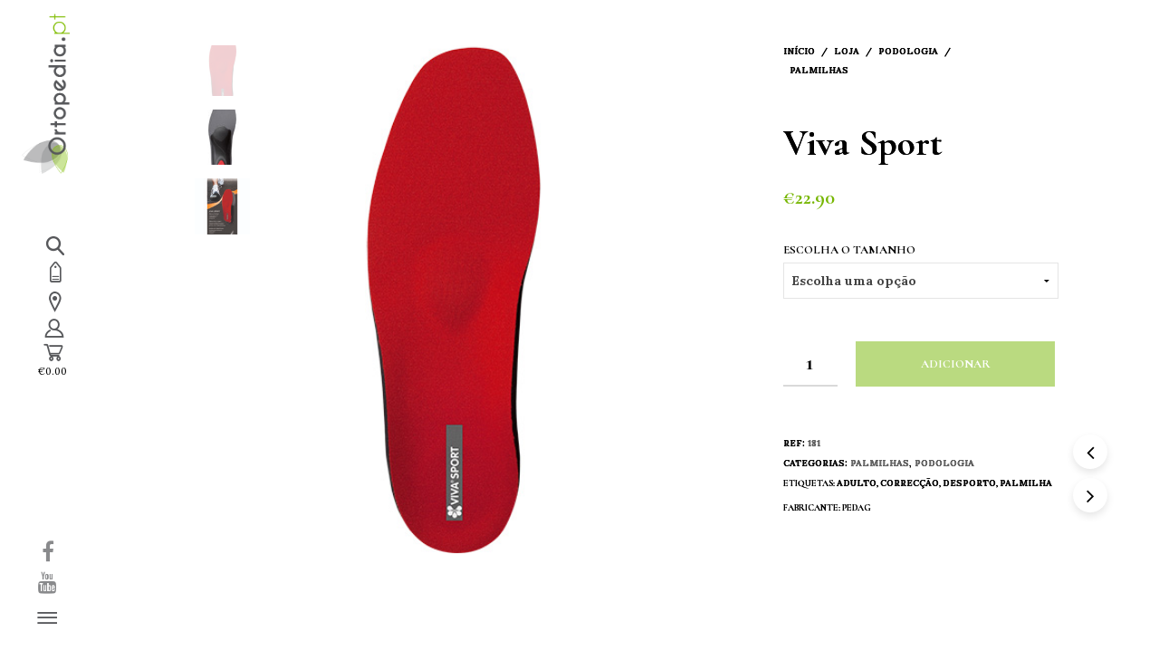

--- FILE ---
content_type: text/html; charset=UTF-8
request_url: https://www.ortopedia.pt/loja/podologia/palmilhas/viva-sport/
body_size: 25263
content:

<!DOCTYPE html>

<!--[if IE 9]>
<html class="ie ie9" lang="pt-PT">
<![endif]-->

<html lang="pt-PT">

<head>
    <meta charset="UTF-8">
    <meta name="viewport" content="width=device-width, initial-scale=1.0, maximum-scale=1.0, user-scalable=no" />
    
    <link rel="profile" href="http://gmpg.org/xfn/11">
    <link rel="pingback" href="https://ortopedia.pt/xmlrpc.php">  
    <link rel='stylesheet' id='shopkeeper-icon-font-css'  href='https://ortopedia.pt/wp-content/themes/ortopedia/inc/fonts/shopkeeper-icon-font/style.css?ver=1.1.0' type='text/css' media='all' />
    <link href="//maxcdn.bootstrapcdn.com/font-awesome/4.2.0/css/font-awesome.min.css" rel="stylesheet">
    
  
   
    <!-- ******************************************************************** -->
    <!-- * Custom Header JavaScript Code ************************************ -->
    <!-- ******************************************************************** -->
    
    
	
    <!-- ******************************************************************** -->
    <!-- * WordPress wp_head() ********************************************** -->
    <!-- ******************************************************************** -->
    
    
    <title>Viva Sport &#8211; Ortopedia.pt A sua Loja Ortopédica Online</title>
                        <script>
                            /* You can add more configuration options to webfontloader by previously defining the WebFontConfig with your options */
                            if ( typeof WebFontConfig === "undefined" ) {
                                WebFontConfig = new Object();
                            }
                            WebFontConfig['google'] = {families: ['Cormorant:300,400,500,600,700,300italic,400italic,500italic,600italic,700italic', 'Lora:400,700,400italic,700italic']};

                            (function() {
                                var wf = document.createElement( 'script' );
                                wf.src = 'https://ajax.googleapis.com/ajax/libs/webfont/1.5.3/webfont.js';
                                wf.type = 'text/javascript';
                                wf.async = 'true';
                                var s = document.getElementsByTagName( 'script' )[0];
                                s.parentNode.insertBefore( wf, s );
                            })();
                        </script>
                        <meta name='robots' content='max-image-preview:large' />
<link rel='dns-prefetch' href='//ortopedia.pt' />
<link rel='dns-prefetch' href='//s.w.org' />
<link rel="alternate" type="application/rss+xml" title="Ortopedia.pt A sua Loja Ortopédica Online &raquo; Feed" href="https://www.ortopedia.pt/feed/" />
<link rel="alternate" type="application/rss+xml" title="Ortopedia.pt A sua Loja Ortopédica Online &raquo; Feed de comentários" href="https://www.ortopedia.pt/comments/feed/" />
<script type="text/javascript">
window._wpemojiSettings = {"baseUrl":"https:\/\/s.w.org\/images\/core\/emoji\/13.1.0\/72x72\/","ext":".png","svgUrl":"https:\/\/s.w.org\/images\/core\/emoji\/13.1.0\/svg\/","svgExt":".svg","source":{"concatemoji":"https:\/\/ortopedia.pt\/wp-includes\/js\/wp-emoji-release.min.js?ver=5.9.12"}};
/*! This file is auto-generated */
!function(e,a,t){var n,r,o,i=a.createElement("canvas"),p=i.getContext&&i.getContext("2d");function s(e,t){var a=String.fromCharCode;p.clearRect(0,0,i.width,i.height),p.fillText(a.apply(this,e),0,0);e=i.toDataURL();return p.clearRect(0,0,i.width,i.height),p.fillText(a.apply(this,t),0,0),e===i.toDataURL()}function c(e){var t=a.createElement("script");t.src=e,t.defer=t.type="text/javascript",a.getElementsByTagName("head")[0].appendChild(t)}for(o=Array("flag","emoji"),t.supports={everything:!0,everythingExceptFlag:!0},r=0;r<o.length;r++)t.supports[o[r]]=function(e){if(!p||!p.fillText)return!1;switch(p.textBaseline="top",p.font="600 32px Arial",e){case"flag":return s([127987,65039,8205,9895,65039],[127987,65039,8203,9895,65039])?!1:!s([55356,56826,55356,56819],[55356,56826,8203,55356,56819])&&!s([55356,57332,56128,56423,56128,56418,56128,56421,56128,56430,56128,56423,56128,56447],[55356,57332,8203,56128,56423,8203,56128,56418,8203,56128,56421,8203,56128,56430,8203,56128,56423,8203,56128,56447]);case"emoji":return!s([10084,65039,8205,55357,56613],[10084,65039,8203,55357,56613])}return!1}(o[r]),t.supports.everything=t.supports.everything&&t.supports[o[r]],"flag"!==o[r]&&(t.supports.everythingExceptFlag=t.supports.everythingExceptFlag&&t.supports[o[r]]);t.supports.everythingExceptFlag=t.supports.everythingExceptFlag&&!t.supports.flag,t.DOMReady=!1,t.readyCallback=function(){t.DOMReady=!0},t.supports.everything||(n=function(){t.readyCallback()},a.addEventListener?(a.addEventListener("DOMContentLoaded",n,!1),e.addEventListener("load",n,!1)):(e.attachEvent("onload",n),a.attachEvent("onreadystatechange",function(){"complete"===a.readyState&&t.readyCallback()})),(n=t.source||{}).concatemoji?c(n.concatemoji):n.wpemoji&&n.twemoji&&(c(n.twemoji),c(n.wpemoji)))}(window,document,window._wpemojiSettings);
</script>
<style type="text/css">
img.wp-smiley,
img.emoji {
	display: inline !important;
	border: none !important;
	box-shadow: none !important;
	height: 1em !important;
	width: 1em !important;
	margin: 0 0.07em !important;
	vertical-align: -0.1em !important;
	background: none !important;
	padding: 0 !important;
}
</style>
	<link rel='stylesheet' id='woocommerce-addons-css-css'  href='https://ortopedia.pt/wp-content/plugins/woocommerce-product-addons/assets/css/frontend.css?ver=5.9.12' type='text/css' media='all' />
<link rel='stylesheet' id='wp-block-library-css'  href='https://ortopedia.pt/wp-includes/css/dist/block-library/style.min.css?ver=5.9.12' type='text/css' media='all' />
<link rel='stylesheet' id='wc-block-style-css'  href='https://ortopedia.pt/wp-content/plugins/woocommerce/packages/woocommerce-blocks/build/style.css?ver=2.4.5' type='text/css' media='all' />
<style id='global-styles-inline-css' type='text/css'>
body{--wp--preset--color--black: #000000;--wp--preset--color--cyan-bluish-gray: #abb8c3;--wp--preset--color--white: #ffffff;--wp--preset--color--pale-pink: #f78da7;--wp--preset--color--vivid-red: #cf2e2e;--wp--preset--color--luminous-vivid-orange: #ff6900;--wp--preset--color--luminous-vivid-amber: #fcb900;--wp--preset--color--light-green-cyan: #7bdcb5;--wp--preset--color--vivid-green-cyan: #00d084;--wp--preset--color--pale-cyan-blue: #8ed1fc;--wp--preset--color--vivid-cyan-blue: #0693e3;--wp--preset--color--vivid-purple: #9b51e0;--wp--preset--gradient--vivid-cyan-blue-to-vivid-purple: linear-gradient(135deg,rgba(6,147,227,1) 0%,rgb(155,81,224) 100%);--wp--preset--gradient--light-green-cyan-to-vivid-green-cyan: linear-gradient(135deg,rgb(122,220,180) 0%,rgb(0,208,130) 100%);--wp--preset--gradient--luminous-vivid-amber-to-luminous-vivid-orange: linear-gradient(135deg,rgba(252,185,0,1) 0%,rgba(255,105,0,1) 100%);--wp--preset--gradient--luminous-vivid-orange-to-vivid-red: linear-gradient(135deg,rgba(255,105,0,1) 0%,rgb(207,46,46) 100%);--wp--preset--gradient--very-light-gray-to-cyan-bluish-gray: linear-gradient(135deg,rgb(238,238,238) 0%,rgb(169,184,195) 100%);--wp--preset--gradient--cool-to-warm-spectrum: linear-gradient(135deg,rgb(74,234,220) 0%,rgb(151,120,209) 20%,rgb(207,42,186) 40%,rgb(238,44,130) 60%,rgb(251,105,98) 80%,rgb(254,248,76) 100%);--wp--preset--gradient--blush-light-purple: linear-gradient(135deg,rgb(255,206,236) 0%,rgb(152,150,240) 100%);--wp--preset--gradient--blush-bordeaux: linear-gradient(135deg,rgb(254,205,165) 0%,rgb(254,45,45) 50%,rgb(107,0,62) 100%);--wp--preset--gradient--luminous-dusk: linear-gradient(135deg,rgb(255,203,112) 0%,rgb(199,81,192) 50%,rgb(65,88,208) 100%);--wp--preset--gradient--pale-ocean: linear-gradient(135deg,rgb(255,245,203) 0%,rgb(182,227,212) 50%,rgb(51,167,181) 100%);--wp--preset--gradient--electric-grass: linear-gradient(135deg,rgb(202,248,128) 0%,rgb(113,206,126) 100%);--wp--preset--gradient--midnight: linear-gradient(135deg,rgb(2,3,129) 0%,rgb(40,116,252) 100%);--wp--preset--duotone--dark-grayscale: url('#wp-duotone-dark-grayscale');--wp--preset--duotone--grayscale: url('#wp-duotone-grayscale');--wp--preset--duotone--purple-yellow: url('#wp-duotone-purple-yellow');--wp--preset--duotone--blue-red: url('#wp-duotone-blue-red');--wp--preset--duotone--midnight: url('#wp-duotone-midnight');--wp--preset--duotone--magenta-yellow: url('#wp-duotone-magenta-yellow');--wp--preset--duotone--purple-green: url('#wp-duotone-purple-green');--wp--preset--duotone--blue-orange: url('#wp-duotone-blue-orange');--wp--preset--font-size--small: 13px;--wp--preset--font-size--medium: 20px;--wp--preset--font-size--large: 36px;--wp--preset--font-size--x-large: 42px;}.has-black-color{color: var(--wp--preset--color--black) !important;}.has-cyan-bluish-gray-color{color: var(--wp--preset--color--cyan-bluish-gray) !important;}.has-white-color{color: var(--wp--preset--color--white) !important;}.has-pale-pink-color{color: var(--wp--preset--color--pale-pink) !important;}.has-vivid-red-color{color: var(--wp--preset--color--vivid-red) !important;}.has-luminous-vivid-orange-color{color: var(--wp--preset--color--luminous-vivid-orange) !important;}.has-luminous-vivid-amber-color{color: var(--wp--preset--color--luminous-vivid-amber) !important;}.has-light-green-cyan-color{color: var(--wp--preset--color--light-green-cyan) !important;}.has-vivid-green-cyan-color{color: var(--wp--preset--color--vivid-green-cyan) !important;}.has-pale-cyan-blue-color{color: var(--wp--preset--color--pale-cyan-blue) !important;}.has-vivid-cyan-blue-color{color: var(--wp--preset--color--vivid-cyan-blue) !important;}.has-vivid-purple-color{color: var(--wp--preset--color--vivid-purple) !important;}.has-black-background-color{background-color: var(--wp--preset--color--black) !important;}.has-cyan-bluish-gray-background-color{background-color: var(--wp--preset--color--cyan-bluish-gray) !important;}.has-white-background-color{background-color: var(--wp--preset--color--white) !important;}.has-pale-pink-background-color{background-color: var(--wp--preset--color--pale-pink) !important;}.has-vivid-red-background-color{background-color: var(--wp--preset--color--vivid-red) !important;}.has-luminous-vivid-orange-background-color{background-color: var(--wp--preset--color--luminous-vivid-orange) !important;}.has-luminous-vivid-amber-background-color{background-color: var(--wp--preset--color--luminous-vivid-amber) !important;}.has-light-green-cyan-background-color{background-color: var(--wp--preset--color--light-green-cyan) !important;}.has-vivid-green-cyan-background-color{background-color: var(--wp--preset--color--vivid-green-cyan) !important;}.has-pale-cyan-blue-background-color{background-color: var(--wp--preset--color--pale-cyan-blue) !important;}.has-vivid-cyan-blue-background-color{background-color: var(--wp--preset--color--vivid-cyan-blue) !important;}.has-vivid-purple-background-color{background-color: var(--wp--preset--color--vivid-purple) !important;}.has-black-border-color{border-color: var(--wp--preset--color--black) !important;}.has-cyan-bluish-gray-border-color{border-color: var(--wp--preset--color--cyan-bluish-gray) !important;}.has-white-border-color{border-color: var(--wp--preset--color--white) !important;}.has-pale-pink-border-color{border-color: var(--wp--preset--color--pale-pink) !important;}.has-vivid-red-border-color{border-color: var(--wp--preset--color--vivid-red) !important;}.has-luminous-vivid-orange-border-color{border-color: var(--wp--preset--color--luminous-vivid-orange) !important;}.has-luminous-vivid-amber-border-color{border-color: var(--wp--preset--color--luminous-vivid-amber) !important;}.has-light-green-cyan-border-color{border-color: var(--wp--preset--color--light-green-cyan) !important;}.has-vivid-green-cyan-border-color{border-color: var(--wp--preset--color--vivid-green-cyan) !important;}.has-pale-cyan-blue-border-color{border-color: var(--wp--preset--color--pale-cyan-blue) !important;}.has-vivid-cyan-blue-border-color{border-color: var(--wp--preset--color--vivid-cyan-blue) !important;}.has-vivid-purple-border-color{border-color: var(--wp--preset--color--vivid-purple) !important;}.has-vivid-cyan-blue-to-vivid-purple-gradient-background{background: var(--wp--preset--gradient--vivid-cyan-blue-to-vivid-purple) !important;}.has-light-green-cyan-to-vivid-green-cyan-gradient-background{background: var(--wp--preset--gradient--light-green-cyan-to-vivid-green-cyan) !important;}.has-luminous-vivid-amber-to-luminous-vivid-orange-gradient-background{background: var(--wp--preset--gradient--luminous-vivid-amber-to-luminous-vivid-orange) !important;}.has-luminous-vivid-orange-to-vivid-red-gradient-background{background: var(--wp--preset--gradient--luminous-vivid-orange-to-vivid-red) !important;}.has-very-light-gray-to-cyan-bluish-gray-gradient-background{background: var(--wp--preset--gradient--very-light-gray-to-cyan-bluish-gray) !important;}.has-cool-to-warm-spectrum-gradient-background{background: var(--wp--preset--gradient--cool-to-warm-spectrum) !important;}.has-blush-light-purple-gradient-background{background: var(--wp--preset--gradient--blush-light-purple) !important;}.has-blush-bordeaux-gradient-background{background: var(--wp--preset--gradient--blush-bordeaux) !important;}.has-luminous-dusk-gradient-background{background: var(--wp--preset--gradient--luminous-dusk) !important;}.has-pale-ocean-gradient-background{background: var(--wp--preset--gradient--pale-ocean) !important;}.has-electric-grass-gradient-background{background: var(--wp--preset--gradient--electric-grass) !important;}.has-midnight-gradient-background{background: var(--wp--preset--gradient--midnight) !important;}.has-small-font-size{font-size: var(--wp--preset--font-size--small) !important;}.has-medium-font-size{font-size: var(--wp--preset--font-size--medium) !important;}.has-large-font-size{font-size: var(--wp--preset--font-size--large) !important;}.has-x-large-font-size{font-size: var(--wp--preset--font-size--x-large) !important;}
</style>
<link rel='stylesheet' id='contact-form-7-css'  href='https://ortopedia.pt/wp-content/plugins/contact-form-7/includes/css/styles.css?ver=5.1.6' type='text/css' media='all' />
<link rel='stylesheet' id='jquery.fancybox-css'  href='https://ortopedia.pt/wp-content/plugins/popup-with-fancybox/inc/jquery.fancybox.css?ver=5.9.12' type='text/css' media='all' />
<link rel='stylesheet' id='advanced-flat-rate-shipping-for-woocommerce-css'  href='https://ortopedia.pt/wp-content/plugins/woo-extra-flat-rate/public/css/advanced-flat-rate-shipping-for-woocommerce-public.css?ver=3.6.5' type='text/css' media='all' />
<link rel='stylesheet' id='font-awesome-min-css'  href='https://ortopedia.pt/wp-content/plugins/woo-extra-flat-rate/public/css/font-awesome.min.css?ver=3.6.5' type='text/css' media='all' />
<link rel='stylesheet' id='woocommerce-layout-css'  href='https://ortopedia.pt/wp-content/plugins/woocommerce/assets/css/woocommerce-layout.css?ver=3.8.3' type='text/css' media='all' />
<link rel='stylesheet' id='woocommerce-smallscreen-css'  href='https://ortopedia.pt/wp-content/plugins/woocommerce/assets/css/woocommerce-smallscreen.css?ver=3.8.3' type='text/css' media='only screen and (max-width: 768px)' />
<link rel='stylesheet' id='woocommerce-general-css'  href='https://ortopedia.pt/wp-content/plugins/woocommerce/assets/css/woocommerce.css?ver=3.8.3' type='text/css' media='all' />
<style id='woocommerce-inline-inline-css' type='text/css'>
.woocommerce form .form-row .required { visibility: visible; }
</style>
<link rel='stylesheet' id='js_composer_front-css'  href='https://ortopedia.pt/wp-content/plugins/js_composer/assets/css/js_composer.min.css?ver=5.1' type='text/css' media='all' />
<link rel='stylesheet' id='shopkeeper-styles-css'  href='https://ortopedia.pt/wp-content/themes/ortopedia/css/styles.css?ver=1.0.0' type='text/css' media='all' />
<link rel='stylesheet' id='shopkeeper-icon-font-css'  href='https://ortopedia.pt/wp-content/themes/ortopedia/inc/fonts/shopkeeper-icon-font/style.css?ver=1.0.0' type='text/css' media='all' />
<link rel='stylesheet' id='shopkeeper-font-awesome-css'  href='https://ortopedia.pt/wp-content/themes/ortopedia/inc/fonts/font-awesome/css/font-awesome.min.css?ver=4.6.3' type='text/css' media='all' />
<link rel='stylesheet' id='shopkeeper-font-linea-arrows-css'  href='https://ortopedia.pt/wp-content/themes/ortopedia/inc/fonts/linea-fonts/arrows/styles.css?ver=1.0.0' type='text/css' media='all' />
<link rel='stylesheet' id='shopkeeper-font-linea-basic-css'  href='https://ortopedia.pt/wp-content/themes/ortopedia/inc/fonts/linea-fonts/basic/styles.css?ver=1.0.0' type='text/css' media='all' />
<link rel='stylesheet' id='shopkeeper-font-linea-basic_elaboration-css'  href='https://ortopedia.pt/wp-content/themes/ortopedia/inc/fonts/linea-fonts/basic_elaboration/styles.css?ver=1.0.0' type='text/css' media='all' />
<link rel='stylesheet' id='shopkeeper-font-linea-ecommerce-css'  href='https://ortopedia.pt/wp-content/themes/ortopedia/inc/fonts/linea-fonts/ecommerce/styles.css?ver=1.0.0' type='text/css' media='all' />
<link rel='stylesheet' id='shopkeeper-font-linea-music-css'  href='https://ortopedia.pt/wp-content/themes/ortopedia/inc/fonts/linea-fonts/music/styles.css?ver=1.0.0' type='text/css' media='all' />
<link rel='stylesheet' id='shopkeeper-font-linea-software-css'  href='https://ortopedia.pt/wp-content/themes/ortopedia/inc/fonts/linea-fonts/software/styles.css?ver=1.0.0' type='text/css' media='all' />
<link rel='stylesheet' id='shopkeeper-font-linea-weather-css'  href='https://ortopedia.pt/wp-content/themes/ortopedia/inc/fonts/linea-fonts/weather/styles.css?ver=1.0.0' type='text/css' media='all' />
<link rel='stylesheet' id='shopkeeper-fresco-css'  href='https://ortopedia.pt/wp-content/themes/ortopedia/css/fresco/fresco.css?ver=1.3.0' type='text/css' media='all' />
<link rel='stylesheet' id='shopkeeper-header-default-css'  href='https://ortopedia.pt/wp-content/themes/ortopedia/css/header-default.css?ver=1.0.0' type='text/css' media='all' />
<link rel='stylesheet' id='shopkeeper-default-style-css'  href='https://ortopedia.pt/wp-content/themes/ortopedia-child/style.css?ver=5.9.12' type='text/css' media='all' />
<script type="text/template" id="tmpl-variation-template">
	<div class="woocommerce-variation-description">{{{ data.variation.variation_description }}}</div>
	<div class="woocommerce-variation-price">{{{ data.variation.price_html }}}</div>
	<div class="woocommerce-variation-availability">{{{ data.variation.availability_html }}}</div>
</script>
<script type="text/template" id="tmpl-unavailable-variation-template">
	<p>Desculpe, este produto não está disponível. Por favor escolha uma combinação diferente.</p>
</script>
<script type='text/javascript' src='https://ortopedia.pt/wp-includes/js/jquery/jquery.min.js?ver=3.6.0' id='jquery-core-js'></script>
<script type='text/javascript' src='https://ortopedia.pt/wp-includes/js/jquery/jquery-migrate.min.js?ver=3.3.2' id='jquery-migrate-js'></script>
<script type='text/javascript' src='https://ortopedia.pt/wp-content/plugins/popup-with-fancybox/inc/jquery.fancybox.js?ver=5.9.12' id='jquery.fancybox-js'></script>
<script type='text/javascript' id='snazzymaps-js-js-extra'>
/* <![CDATA[ */
var SnazzyDataForSnazzyMaps = [];
SnazzyDataForSnazzyMaps={"id":20133,"name":"Grayscale Parks","description":"Pedestrian Friendly Map highlighting parks and subway","url":"https:\/\/snazzymaps.com\/style\/20133\/grayscale-parks","imageUrl":"https:\/\/snazzy-maps-cdn.azureedge.net\/assets\/20133-grayscale-parks.png?v=20170626020045","json":"[{\"featureType\":\"administrative\",\"elementType\":\"labels.text.fill\",\"stylers\":[{\"color\":\"#444444\"}]},{\"featureType\":\"landscape\",\"elementType\":\"all\",\"stylers\":[{\"color\":\"#f2f2f2\"}]},{\"featureType\":\"landscape.man_made\",\"elementType\":\"geometry.stroke\",\"stylers\":[{\"visibility\":\"simplified\"},{\"color\":\"#f70000\"}]},{\"featureType\":\"landscape.natural.landcover\",\"elementType\":\"all\",\"stylers\":[{\"visibility\":\"off\"}]},{\"featureType\":\"landscape.natural.terrain\",\"elementType\":\"geometry\",\"stylers\":[{\"visibility\":\"on\"}]},{\"featureType\":\"landscape.natural.terrain\",\"elementType\":\"labels.text\",\"stylers\":[{\"visibility\":\"off\"}]},{\"featureType\":\"landscape.natural.terrain\",\"elementType\":\"labels.icon\",\"stylers\":[{\"visibility\":\"off\"}]},{\"featureType\":\"poi\",\"elementType\":\"all\",\"stylers\":[{\"visibility\":\"off\"}]},{\"featureType\":\"poi.attraction\",\"elementType\":\"labels.icon\",\"stylers\":[{\"visibility\":\"on\"}]},{\"featureType\":\"poi.park\",\"elementType\":\"geometry.fill\",\"stylers\":[{\"visibility\":\"on\"},{\"color\":\"#a9f07e\"}]},{\"featureType\":\"poi.park\",\"elementType\":\"labels.text.fill\",\"stylers\":[{\"visibility\":\"on\"}]},{\"featureType\":\"poi.park\",\"elementType\":\"labels.icon\",\"stylers\":[{\"visibility\":\"on\"},{\"hue\":\"#2dff00\"}]},{\"featureType\":\"road\",\"elementType\":\"all\",\"stylers\":[{\"saturation\":-100},{\"lightness\":45}]},{\"featureType\":\"road.highway\",\"elementType\":\"all\",\"stylers\":[{\"visibility\":\"simplified\"}]},{\"featureType\":\"road.highway\",\"elementType\":\"geometry\",\"stylers\":[{\"visibility\":\"simplified\"},{\"color\":\"#ffffff\"}]},{\"featureType\":\"road.highway\",\"elementType\":\"labels\",\"stylers\":[{\"visibility\":\"simplified\"}]},{\"featureType\":\"road.highway\",\"elementType\":\"labels.text.fill\",\"stylers\":[{\"color\":\"#666464\"}]},{\"featureType\":\"road.highway\",\"elementType\":\"labels.icon\",\"stylers\":[{\"visibility\":\"off\"}]},{\"featureType\":\"road.arterial\",\"elementType\":\"labels.text.fill\",\"stylers\":[{\"color\":\"#4d4d4d\"}]},{\"featureType\":\"road.arterial\",\"elementType\":\"labels.icon\",\"stylers\":[{\"visibility\":\"off\"}]},{\"featureType\":\"road.local\",\"elementType\":\"all\",\"stylers\":[{\"visibility\":\"on\"},{\"color\":\"#acacac\"}]},{\"featureType\":\"road.local\",\"elementType\":\"labels.text.fill\",\"stylers\":[{\"visibility\":\"on\"},{\"color\":\"#393939\"}]},{\"featureType\":\"road.local\",\"elementType\":\"labels.text.stroke\",\"stylers\":[{\"visibility\":\"off\"}]},{\"featureType\":\"road.local\",\"elementType\":\"labels.icon\",\"stylers\":[{\"visibility\":\"off\"}]},{\"featureType\":\"transit\",\"elementType\":\"all\",\"stylers\":[{\"visibility\":\"off\"}]},{\"featureType\":\"transit.line\",\"elementType\":\"geometry\",\"stylers\":[{\"visibility\":\"on\"}]},{\"featureType\":\"transit.line\",\"elementType\":\"labels.text\",\"stylers\":[{\"visibility\":\"off\"}]},{\"featureType\":\"transit.line\",\"elementType\":\"labels.icon\",\"stylers\":[{\"visibility\":\"on\"}]},{\"featureType\":\"water\",\"elementType\":\"all\",\"stylers\":[{\"color\":\"#aad2e3\"},{\"visibility\":\"on\"}]}]","views":2335,"favorites":16,"createdBy":{"name":"Jonatan Schumacher","url":null},"createdOn":"2015-04-25T18:20:57.597","tags":["light","monochrome"],"colors":["blue","gray","green"]};
/* ]]> */
</script>
<script type='text/javascript' src='https://ortopedia.pt/wp-content/plugins/snazzy-maps/snazzymaps.js?ver=1.2.1' id='snazzymaps-js-js'></script>
<script type='text/javascript' src='https://ortopedia.pt/wp-content/plugins/woo-extra-flat-rate/public/js/advanced-flat-rate-shipping-for-woocommerce-public.js?ver=3.6.5' id='advanced-flat-rate-shipping-for-woocommerce-js'></script>
<script type='text/javascript' src='https://ortopedia.pt/wp-content/plugins/woocommerce/assets/js/jquery-blockui/jquery.blockUI.min.js?ver=2.70' id='jquery-blockui-js'></script>
<script type='text/javascript' id='wc-add-to-cart-js-extra'>
/* <![CDATA[ */
var wc_add_to_cart_params = {"ajax_url":"\/wp-admin\/admin-ajax.php","wc_ajax_url":"\/?wc-ajax=%%endpoint%%","i18n_view_cart":"Ver carrinho","cart_url":"https:\/\/www.ortopedia.pt\/cart\/","is_cart":"","cart_redirect_after_add":"no"};
/* ]]> */
</script>
<script type='text/javascript' src='https://ortopedia.pt/wp-content/plugins/woocommerce/assets/js/frontend/add-to-cart.min.js?ver=3.8.3' id='wc-add-to-cart-js'></script>
<script type='text/javascript' src='https://ortopedia.pt/wp-content/plugins/js_composer/assets/js/vendors/woocommerce-add-to-cart.js?ver=5.1' id='vc_woocommerce-add-to-cart-js-js'></script>
<script type='text/javascript' src='https://ortopedia.pt/wp-content/themes/ortopedia-child/js/bigup.js?ver=1' id='forgf_script_child-js'></script>
<link rel="https://api.w.org/" href="https://www.ortopedia.pt/wp-json/" /><link rel="alternate" type="application/json" href="https://www.ortopedia.pt/wp-json/wp/v2/product/6183" /><link rel="EditURI" type="application/rsd+xml" title="RSD" href="https://ortopedia.pt/xmlrpc.php?rsd" />
<link rel="wlwmanifest" type="application/wlwmanifest+xml" href="https://ortopedia.pt/wp-includes/wlwmanifest.xml" /> 
<meta name="generator" content="WordPress 5.9.12" />
<meta name="generator" content="WooCommerce 3.8.3" />
<link rel="canonical" href="https://www.ortopedia.pt/loja/podologia/palmilhas/viva-sport/" />
<link rel='shortlink' href='https://www.ortopedia.pt/?p=6183' />
<link rel="alternate" type="application/json+oembed" href="https://www.ortopedia.pt/wp-json/oembed/1.0/embed?url=https%3A%2F%2Fwww.ortopedia.pt%2Floja%2Fpodologia%2Fpalmilhas%2Fviva-sport%2F" />
<link rel="alternate" type="text/xml+oembed" href="https://www.ortopedia.pt/wp-json/oembed/1.0/embed?url=https%3A%2F%2Fwww.ortopedia.pt%2Floja%2Fpodologia%2Fpalmilhas%2Fviva-sport%2F&#038;format=xml" />
    <script type="text/javascript">
        var shopkeeper_ajaxurl = '/wp-admin/admin-ajax.php';
    </script>
	<script type="text/javascript">
		var addedToCartMessage = " foi adicionado ao seu carrinho.";
	</script>
	<noscript><style>.woocommerce-product-gallery{ opacity: 1 !important; }</style></noscript>
	<style type="text/css">.recentcomments a{display:inline !important;padding:0 !important;margin:0 !important;}</style><meta name="generator" content="Powered by Visual Composer - drag and drop page builder for WordPress."/>
<!--[if lte IE 9]><link rel="stylesheet" type="text/css" href="https://ortopedia.pt/wp-content/plugins/js_composer/assets/css/vc_lte_ie9.min.css" media="screen"><![endif]--><!-- ******************************************************************** --><!-- * Theme Options Styles ********************************************* --><!-- ******************************************************************** --><style>/***************************************************************//* Body ********************************************************//***************************************************************/.st-content {background-color:#fff;background-repeat:;background-position:;background-size:;background-attachment:;}/***************************************************************//* Fonts *******************************************************//***************************************************************/h1, h2, h3, h4, h5, h6,.comments-title,.comment-author,#reply-title,#site-footer .widget-title,.accordion_title,.ui-tabs-anchor,.products .button,.site-title a,.post_meta_archive a,.post_meta a,.post_tags a,#nav-below a,.list_categories a,.list_shop_categories a,.main-navigation > ul > li > a,.main-navigation .mega-menu > ul > li > a,.more-link,.top-page-excerpt,.select2-search input,.product_after_shop_loop_buttons a,.woocommerce .products-grid a.button,.page-numbers,input.qty,.button,button,.button_text,input[type="button"],input[type="reset"],input[type="submit"],.woocommerce a.button,.woocommerce-page a.button,.woocommerce button.button,.woocommerce-page button.button,.woocommerce input.button,.woocommerce-page input.button,.woocommerce #respond input#submit,.woocommerce-page #respond input#submit,.woocommerce #content input.button,.woocommerce-page #content input.button,.woocommerce a.button.alt,.woocommerce button.button.alt,.woocommerce input.button.alt,.woocommerce #respond input#submit.alt,.woocommerce #content input.button.alt,.woocommerce-page a.button.alt,.woocommerce-page button.button.alt,.woocommerce-page input.button.alt,.woocommerce-page #respond input#submit.alt,.woocommerce-page #content input.button.alt,.yith-wcwl-wishlistexistsbrowse.show a,.share-product-text,.tabs > li > a,label,.comment-respond label,.product_meta_title,.woocommerce table.shop_table th,.woocommerce-page table.shop_table th,#map_button,.coupon_code_text,.woocommerce .cart-collaterals .cart_totals tr.order-total td strong,.woocommerce-page .cart-collaterals .cart_totals tr.order-total td strong,.cart-wishlist-empty,.return-to-shop .wc-backward,.order-number a,.account_view_link,.post-edit-link,.from_the_blog_title,.icon_box_read_more,.vc_pie_chart_value,.shortcode_banner_simple_bullet,.shortcode_banner_simple_height_bullet,.category_name,.woocommerce span.onsale,.woocommerce-page span.onsale,.out_of_stock_badge_single,.out_of_stock_badge_loop,.page-numbers,.page-links,.add_to_wishlist,.yith-wcwl-wishlistaddedbrowse,.yith-wcwl-wishlistexistsbrowse,.filters-group,.product-name,.woocommerce-page .my_account_container table.shop_table.order_details_footer tr:last-child td:last-child .amount,.customer_details dt,.widget h3,.widget ul a,.widget a,.widget .total .amount,.wishlist-in-stock,.wishlist-out-of-stock,.comment-reply-link,.comment-edit-link,.widget_calendar table thead tr th,.page-type,.mobile-navigation a,table thead tr th,.portfolio_single_list_cat,.portfolio-categories,.shipping-calculator-button,.vc_btn,.vc_btn2,.vc_btn3,.offcanvas-menu-button .menu-button-text,.account-tab-item .account-tab-link,.account-tab-list .sep,ul.order_details li,ul.order_details.bacs_details li,.widget_calendar caption,.widget_recent_comments li a,.edit-account legend,.widget_shopping_cart li.empty,.cart-collaterals .cart_totals .shop_table .order-total .woocommerce-Price-amount,.woocommerce table.cart .cart_item td a,.woocommerce #content table.cart .cart_item td a,.woocommerce-page table.cart .cart_item td a,.woocommerce-page #content table.cart .cart_item td a,.woocommerce table.cart .cart_item td span,.woocommerce #content table.cart .cart_item td span,.woocommerce-page table.cart .cart_item td span,.woocommerce-page #content table.cart .cart_item td span,.woocommerce-MyAccount-navigation ul li,.cd-quick-view .cd-item-info .product_infos .quickview-badges .onsale,.woocommerce-message .woocommerce-message-wrapper .notice_text,.woocommerce-message .product_notification_text,.woocommerce-info .woocommerce-message-wrapper .notice_text,.woocommerce .cart-collaterals .cart_totals .cart-subtotal th,.woocommerce-page .cart-collaterals .cart_totals .cart-subtotal th,.woocommerce .cart-collaterals .cart_totals tr.shipping th,.woocommerce-page .cart-collaterals .cart_totals tr.shipping th,.woocommerce .cart-collaterals .cart_totals tr.order-total th,.woocommerce-page .cart-collaterals .cart_totals tr.order-total th,.woocommerce .cart-collaterals .cart_totals h2,.woocommerce .cart-collaterals .cross-sells h2,.woocommerce-cart #content table.cart td.actions .coupon #coupon_code,form.checkout_coupon #coupon_code,.woocommerce-checkout .woocommerce-info,.shopkeeper_checkout_coupon,.shopkeeper_checkout_login,.minicart-message,.no-products-info p.woocommerce-error .notice_text,.woocommerce .order_review_wrapper table.shop_table tfoot td,.woocommerce .order_review_wrapper table.shop_table tfoot th,.woocommerce-page .order_review_wrapper table.shop_table tfoot td,.woocommerce-page .order_review_wrapper table.shop_table tfoot th,.no-products-info p,.getbowtied_blog_ajax_load_button a,.getbowtied_ajax_load_button a,.index-layout-2 ul.blog-posts .blog-post article .post-categories li a,.index-layout-3 .blog-posts_container ul.blog-posts .blog-post article .post-categories li a,.index-layout-2 ul.blog-posts .blog-post .post_content_wrapper .post_content .read_more,.index-layout-3 .blog-posts_container ul.blog-posts .blog-post article .post_content_wrapper .post_content .read_more,.woocommerce .woocommerce-breadcrumb,.woocommerce-page .woocommerce-breadcrumb,.woocommerce .woocommerce-breadcrumb a,.woocommerce-page .woocommerce-breadcrumb a,.product_meta,.product_meta span,.product_meta a,.product_layout_classic div.product span.price,.product_layout_classic div.product p.price,.product_layout_2 div.product span.price,.product_layout_2 div.product p.price,.product_layout_3 div.product span.price,.product_layout_3 div.product p.price,.product_layout_4 div.product span.price,.product_layout_4 div.product p.price,.related-products-title,.product_socials_wrapper .share-product-text,#button_offcanvas_sidebar_left .filters-text,.woocommerce-ordering select.orderby,.fr-position-text,.woocommerce #payment div.payment_box p,.woocommerce-page #payment div.payment_box p,.checkout_right_wrapper .order_review_wrapper .woocommerce-checkout-review-order-table tr td,.catalog-ordering .select2-container.orderby a,.woocommerce-ordering select.orderby,.woocommerce .cart-collaterals .cart_totals table.shop_table_responsive tr td::before,.woocommerce-page .cart-collaterals .cart_totals table.shop_table_responsive tr td::before,.login-register-container .lost-pass-link,.woocommerce-cart .cart-collaterals .cart_totals table td .amount,.wpb_wrapper .add_to_cart_inline .woocommerce-Price-amount.amount,.woocommerce-page .cart-collaterals .cart_totals tr.shipping td,.woocommerce-page .cart-collaterals .cart_totals tr.shipping td,.woocommerce .cart-collaterals .cart_totals tr.cart-discount th,.woocommerce-page .cart-collaterals .cart_totals tr.cart-discount th,.woocommerce-thankyou-order-received,.woocommerce-order-received .woocommerce table.shop_table tfoot th,.woocommerce-order-received .woocommerce-page table.shop_table tfoot th,.woocommerce-view-order .woocommerce table.shop_table tfoot th,.woocommerce-view-order .woocommerce-page table.shop_table tfoot th,.woocommerce-order-received .woocommerce table.shop_table tfoot td,.woocommerce-order-received .woocommerce-page table.shop_table tfoot td,.woocommerce-view-order .woocommerce table.shop_table tfoot td,.woocommerce-view-order .woocommerce-page table.shop_table tfoot td,.language-and-currency #top_bar_language_list > ul > li,.language-and-currency .wcml_currency_switcher > ul > li.wcml-cs-active-currency,.language-and-currency-offcanvas #top_bar_language_list > ul > li,.language-and-currency-offcanvas .wcml_currency_switcher > ul > li.wcml-cs-active-currency{font-family:'Cormorant',sans-serif;}body,p,#site-navigation-top-bar,.site-title,.widget_product_search #searchsubmit,.widget_search #searchsubmit,.widget_product_search .search-submit,.widget_search .search-submit,#site-menu,.copyright_text,blockquote cite,table thead th,.recently_viewed_in_single h2,.woocommerce .cart-collaterals .cart_totals table th,.woocommerce-page .cart-collaterals .cart_totals table th,.woocommerce .cart-collaterals .shipping_calculator h2,.woocommerce-page .cart-collaterals .shipping_calculator h2,.woocommerce table.woocommerce-checkout-review-order-table tfoot th,.woocommerce-page table.woocommerce-checkout-review-order-table tfoot th,.qty,.shortcode_banner_simple_inside h4,.shortcode_banner_simple_height h4,.fr-caption,.post_meta_archive,.post_meta,.page-links-title,.yith-wcwl-wishlistaddedbrowse .feedback,.yith-wcwl-wishlistexistsbrowse .feedback,.product-name span,.widget_calendar table tbody a,.fr-touch-caption-wrapper,.woocommerce .login-register-container p.form-row.remember-me-row label,.woocommerce .checkout_login p.form-row label[for="rememberme"],.woocommerce .checkout_login p.lost_password,.form-row.remember-me-row a,.wpb_widgetised_column aside ul li span.count,.woocommerce td.product-name dl.variation dt,.woocommerce td.product-name dl.variation dd,.woocommerce td.product-name dl.variation dt p,.woocommerce td.product-name dl.variation dd p,.woocommerce-page td.product-name dl.variation dt,.woocommerce-page td.product-name dl.variation dd p,.woocommerce-page td.product-name dl.variation dt p,.woocommerce-page td.product-name dl.variation dd p,.woocommerce .select2-container,.check_label,.woocommerce-page #payment .terms label,ul.order_details li strong,.widget_recent_comments li,.widget_shopping_cart p.total,.widget_shopping_cart p.total .amount,.mobile-navigation li ul li a,.woocommerce table.cart .cart_item td:before,.woocommerce #content table.cart .cart_item td:before,.woocommerce-page table.cart .cart_item td:before,.woocommerce-page #content table.cart .cart_item td:before,.language-and-currency #top_bar_language_list > ul > li > ul > li > a,.language-and-currency .wcml_currency_switcher > ul > li.wcml-cs-active-currency > ul.wcml-cs-submenu li a,.language-and-currency #top_bar_language_list > ul > li.menu-item-first > ul.sub-menu li.sub-menu-item span.icl_lang_sel_current,.language-and-currency-offcanvas  #top_bar_language_list > ul > li > ul > li > a,.language-and-currency-offcanvas  .wcml_currency_switcher > ul > li.wcml-cs-active-currency > ul.wcml-cs-submenu li a,.language-and-currency-offcanvas  #top_bar_language_list > ul > li.menu-item-first > ul.sub-menu li.sub-menu-item span.icl_lang_sel_current{font-family:'Lora',sans-serif;}/***************************************************************//* Custom Font sizes *******************************************//***************************************************************/h1, .woocommerce h1, .woocommerce-page h1 { font-size: 30.797px; }h2, .woocommerce h2, .woocommerce-page h2 { font-size: 23.101px; }h3, .woocommerce h3, .woocommerce-page h3 { font-size: 17.329px; }h4, .woocommerce h4, .woocommerce-page h4 { font-size: 13px; }h5, .woocommerce h5, .woocommerce-page h5 { font-size: 9.75px; }.page-title.blog-listing,.woocommerce .page-title,.page-title,.single .entry-title,.woocommerce-cart .page-title,.woocommerce-checkout .page-title,.woocommerce-account .page-title{font-size: 41.041px;}.entry-title-archive{font-size: 30.659px;}.woocommerce #content div.product .product_title,.woocommerce div.product .product_title,.woocommerce-page #content div.product .product_title,.woocommerce-page div.product .product_title{font-size: 23.101px;}.woocommerce-checkout .content-area h3,.woocommerce-view-order h2,.woocommerce-edit-address h3,.woocommerce-edit-account legend,.woocommerce-order-received h2{font-size: 13px;}@media only screen and (max-width: 768px){.shortcode_getbowtied_slider .swiper-slide h1{font-size: 30.797px !important;}}@media only screen and (min-width: 768px) {h1, .woocommerce h1, .woocommerce-page h1 { font-size: 54.487px; }h2, .woocommerce h2, .woocommerce-page h2 { font-size: 40.871px; }h3, .woocommerce h3, .woocommerce-page h3 { font-size: 30.659px; }h4, .woocommerce h4, .woocommerce-page h4 { font-size: 23px; }h5, .woocommerce h5, .woocommerce-page h5 { font-size: 17.25px; }.page-title.blog-listing,.woocommerce .page-title,.page-title,.single .entry-title,.woocommerce-cart .page-title,.woocommerce-checkout .page-title,.woocommerce-account .page-title{font-size: 72.611px;}.entry-title-archive{font-size: 30.659px;}.woocommerce-checkout .content-area h3,.woocommerce-view-order h2,.woocommerce-edit-address h3,.woocommerce-edit-account legend,.woocommerce-order-received h2,.fr-position-text{font-size: 23px;}}@media only screen and (min-width: 1025px) {.woocommerce #content div.product .product_title,.woocommerce div.product .product_title,.woocommerce-page #content div.product .product_title,.woocommerce-page div.product .product_title{font-size: 40.871px;}}.@media only screen and (max-width: 1024px) {.woocommerce #content div.product .product_title,.woocommerce div.product .product_title,.woocommerce-page #content div.product .product_title,.woocommerce-page div.product .product_title{font-size: 23.101px;}}@media only screen and (min-width: 1025px) {p,.woocommerce table.shop_attributes th,.woocommerce-page table.shop_attributes th,.woocommerce table.shop_attributes td,.woocommerce-page table.shop_attributes td,.woocommerce-review-link,.blog-isotope .entry-content-archive,.blog-isotope .entry-content-archive *,.woocommerce form.login .inline,.woocommerce form.login .lost_password a,ul li ul,ul li ol,ul, ol, dl{ font-size: 16px; }}.woocommerce ul.order_details li strong,.fr-caption{ font-size: 16px !important; }/***************************************************************//* Body Text Colors  *******************************************//***************************************************************/body,table tr th,table tr td,table thead tr th,blockquote p,label,.select2-dropdown-open.select2-drop-above .select2-choice,.select2-dropdown-open.select2-drop-above .select2-choices,.select2-container,.big-select,.select.big-select,.post_meta_archive a,.post_meta a,.nav-next a,.nav-previous a,.blog-single h6,.page-description,.woocommerce #content nav.woocommerce-pagination ul li a:focus,.woocommerce #content nav.woocommerce-pagination ul li a:hover,.woocommerce #content nav.woocommerce-pagination ul li span.current,.woocommerce nav.woocommerce-pagination ul li a:focus,.woocommerce nav.woocommerce-pagination ul li a:hover,.woocommerce nav.woocommerce-pagination ul li span.current,.woocommerce-page #content nav.woocommerce-pagination ul li a:focus,.woocommerce-page #content nav.woocommerce-pagination ul li a:hover,.woocommerce-page #content nav.woocommerce-pagination ul li span.current,.woocommerce-page nav.woocommerce-pagination ul li a:focus,.woocommerce-page nav.woocommerce-pagination ul li a:hover,.woocommerce-page nav.woocommerce-pagination ul li span.current,.woocommerce table.shop_table th,.woocommerce-page table.shop_table th,.woocommerce-checkout .woocommerce-info,.customer_details dt,.wpb_widgetised_column .widget a,.wpb_widgetised_column .widget.widget_product_categories a:hover,.wpb_widgetised_column .widget.widget_layered_nav a:hover,.wpb_widgetised_column .widget.widget_layered_nav li,.portfolio_single_list_cat a,.gallery-caption-trigger,.woocommerce .widget_layered_nav ul li.chosen a,.woocommerce-page .widget_layered_nav ul li.chosen a,.widget_layered_nav ul li.chosen a,.woocommerce .widget_product_categories ul li.current-cat > a,.woocommerce-page .widget_product_categories ul li.current-cat > a,.widget_product_categories ul li.current-cat > a,.wpb_widgetised_column .widget.widget_layered_nav_filters a,.widget_shopping_cart p.total,.widget_shopping_cart p.total .amount,.wpb_widgetised_column .widget_shopping_cart li.empty,.index-layout-2 ul.blog-posts .blog-post article .post-date,.cd-quick-view .cd-close:after,form.checkout_coupon #coupon_code,.woocommerce .product_infos .quantity input.qty, .woocommerce #content .product_infos .quantity input.qty,.woocommerce-page .product_infos .quantity input.qty, .woocommerce-page #content .product_infos .quantity input.qty,.woocommerce-cart.woocommerce-page #content .quantity input.qty,#button_offcanvas_sidebar_left,.fr-position-text,.add_to_wishlist,.product_infos .add_to_wishlist:before,.product_infos .yith-wcwl-wishlistaddedbrowse:before,.product_infos .yith-wcwl-wishlistexistsbrowse:before,#add_payment_method #payment .payment_method_paypal .about_paypal,.woocommerce-cart #payment .payment_method_paypal .about_paypal,.woocommerce-checkout #payment .payment_method_paypal .about_paypal,#stripe-payment-data > p > a,.product-name .product-quantity,.woocommerce #payment div.payment_box{color: #000000;}.woocommerce a.remove,.woocommerce a.remove:after,a.woocommerce-remove-coupon:after,.shopkeeper-continue-shopping .button,.checkout_coupon_inner.focus:after,.checkout_coupon_inner:before,.woocommerce-cart .entry-content .woocommerce .actions>.button,.fr-caption{color: #000000 !important;}.nav-previous-title,.nav-next-title,.post_tags a,.wpb_widgetised_column .tagcloud a,.products .add_to_wishlist:before{color: rgba(0,0,0,0.4);}.required/*,.woocommerce a.remove*/{color: rgba(0,0,0,0.4) !important;}.yith-wcwl-add-button,.yith-wcwl-wishlistaddedbrowse,.yith-wcwl-wishlistexistsbrowse,.share-product-text,.product_meta,.product_meta a,.product_meta_separator,.woocommerce table.shop_attributes td,.woocommerce-page table.shop_attributes td,.tob_bar_shop,.post_meta_archive,.post_meta,del,.wpb_widgetised_column .widget li,.wpb_widgetised_column .widget_calendar table thead tr th,.wpb_widgetised_column .widget_calendar table thead tr td,.wpb_widgetised_column .widget .post-date,.wpb_widgetised_column .recentcomments,.wpb_widgetised_column .amount,.wpb_widgetised_column .quantity,.products li:hover .add_to_wishlist:before,.product_after_shop_loop .price,.product_after_shop_loop .price ins,.wpb_widgetised_column .widget_price_filter .price_slider_amount,.woocommerce td.product-name dl.variation dt,.woocommerce td.product-name dl.variation dd,.woocommerce td.product-name dl.variation dt p,.woocommerce td.product-name dl.variation dd p,.woocommerce-page td.product-name dl.variation dt,.woocommerce-page td.product-name dl.variation dd p,.woocommerce-page td.product-name dl.variation dt p,.woocommerce-page td.product-name dl.variation dd p,.product_layout_classic div.product .product_infos form.cart .quantity.custom .minus-btn,.product_layout_classic div.product .product_infos form.cart .quantity.custom .plus-btn,.product_layout_2 div.product .product_infos form.cart .quantity.custom .minus-btn,.product_layout_2 div.product .product_infos form.cart .quantity.custom .plus-btn,.product_layout_3 div.product .product_infos form.cart .quantity.custom .minus-btn,.product_layout_3 div.product .product_infos form.cart .quantity.custom .plus-btn,.product_layout_4 div.product .product_infos form.cart .quantity.custom .minus-btn,.product_layout_4 div.product .product_infos form.cart .quantity.custom .plus-btn,.cd-quick-view .cd-item-info .product_infos .cart .quantity.custom .minus-btn,.cd-quick-view .cd-item-info .product_infos .cart .quantity.custom .plus-btn,table.shop_table tr.cart_item .quantity.custom .minus-btn,table.shop_table tr.cart_item .quantity.custom .plus-btn,.product .product_after_shop_loop .product_after_shop_loop_price span.price .woocommerce-Price-amount.amount,.woocommerce .woocommerce-breadcrumb,.woocommerce-page .woocommerce-breadcrumb,.woocommerce .woocommerce-breadcrumb a,.woocommerce-page .woocommerce-breadcrumb a{color: rgba(0,0,0,0.55);}.products a.button.add_to_cart_button.loading,.wpb_wrapper .add_to_cart_inline del .woocommerce-Price-amount.amount{color: rgba(0,0,0,0.55) !important;}.yith-wcwl-add-to-wishlist:after,.bg-image-wrapper.no-image{background-color: rgba(0,0,0,0.55);}.woocommerce-thankyou-order-details{background-color: rgba(0,0,0,0.25);}.product_layout_2 .product_content_wrapper .product-images-wrapper .product-images-style-2 .product_images .product-image .caption:before,.product_layout_3 .product_content_wrapper .product-images-wrapper .product-images-style-3 .product_images .product-image .caption:before,.fr-caption:before,.product_content_wrapper .product-images-wrapper .product_images .product-images-controller .dot.current{background-color: #000000;}.product_content_wrapper .product-images-wrapper .product_images .product-images-controller .dot{background-color: rgba(0,0,0,0.55);}.product_layout_classic div.product .product_infos form.cart .quantity.custom .minus-btn,.product_layout_classic div.product .product_infos form.cart .quantity.custom .plus-btn,.product_layout_2 div.product .product_infos form.cart .quantity.custom .minus-btn,.product_layout_2 div.product .product_infos form.cart .quantity.custom .plus-btn,.product_layout_3 div.product .product_infos form.cart .quantity.custom .minus-btn,.product_layout_3 div.product .product_infos form.cart .quantity.custom .plus-btn,.product_layout_4 div.product .product_infos form.cart .quantity.custom .minus-btn,.product_layout_4 div.product .product_infos form.cart .quantity.custom .plus-btn,.cd-quick-view .cd-item-info .product_infos .cart .quantity.custom .minus-btn,.cd-quick-view .cd-item-info .product_infos .cart .quantity.custom .plus-btn,#add_payment_method #payment div.payment_box .wc-credit-card-form,.woocommerce-cart #payment div.payment_box .wc-credit-card-form,.woocommerce-checkout #payment div.payment_box .wc-credit-card-form{border-color: rgba(0,0,0,0.55);}.add_to_cart_inline .amount,.wpb_widgetised_column .widget,.wpb_widgetised_column .widget a:hover,.wpb_widgetised_column .widget.widget_product_categories a,.wpb_widgetised_column .widget.widget_layered_nav a,.widget_layered_nav ul li a,.widget_layered_nav,.wpb_widgetised_column aside ul li span.count,.shop_table.cart .product-price .amount{color: rgba(0,0,0,0.8);}input[type="text"],input[type="password"],input[type="date"],input[type="datetime"],input[type="datetime-local"],input[type="month"], input[type="week"],input[type="email"], input[type="number"],input[type="search"], input[type="tel"],input[type="time"], input[type="url"],textarea,select,.chosen-container-single .chosen-single,.country_select.select2-container,.woocommerce form .form-row.woocommerce-validated .select2-container,.woocommerce form .form-row.woocommerce-validated input.input-text,.woocommerce form .form-row.woocommerce-validated select,.woocommerce form .form-row.woocommerce-invalid .select2-container,.woocommerce form .form-row.woocommerce-invalid input.input-text,.woocommerce form .form-row.woocommerce-invalid select,.country_select.select2-container,.state_select.select2-container,#coupon_code{border-color: rgba(0,0,0,0.1);}input[type="text"]:focus, input[type="password"]:focus,input[type="date"]:focus, input[type="datetime"]:focus,input[type="datetime-local"]:focus, input[type="month"]:focus,input[type="week"]:focus, input[type="email"]:focus,input[type="number"]:focus, input[type="search"]:focus,input[type="tel"]:focus, input[type="time"]:focus,input[type="url"]:focus, textarea:focus,select:focus,#coupon_code:focus,.chosen-container-single .chosen-single:focus,.woocommerce .product_infos .quantity input.qty,.woocommerce #content .product_infos .quantity input.qty,.woocommerce-page .product_infos .quantity input.qty,.woocommerce-page #content .product_infos .quantity input.qty,.post_tags a,.wpb_widgetised_column .tagcloud a,.coupon_code_wrapper,.woocommerce form.checkout_coupon,.woocommerce-page form.checkout_coupon,.woocommerce ul.digital-downloads:before,.woocommerce-page ul.digital-downloads:before,.woocommerce ul.digital-downloads li:after,.woocommerce-page ul.digital-downloads li:after,.widget_search .search-form,.woocommerce .widget_layered_nav ul li a:before,.woocommerce-page .widget_layered_nav ul li a:before,.widget_layered_nav ul li a:before,.woocommerce .widget_product_categories ul li a:before,.woocommerce-page .widget_product_categories ul li a:before,.widget_product_categories ul li a:before,.woocommerce-cart.woocommerce-page #content .quantity input.qty,.cd-quick-view .cd-item-info .product_infos .cart .quantity input.qty,.cd-quick-view .cd-item-info .product_infos .cart .woocommerce .quantity .qty,.woocommerce .order_review_wrapper table.shop_table tfoot tr:first-child td,.woocommerce-page .order_review_wrapper table.shop_table tfoot tr:first-child td,.woocommerce .order_review_wrapper table.shop_table tfoot tr:first-child th,.woocommerce-page .order_review_wrapper table.shop_table tfoot tr:first-child th{border-color: rgba(0,0,0,0.15);}.list-centered li a,.my_address_title,.woocommerce .shop_table.order_details tbody tr:last-child td,.woocommerce-page .shop_table.order_details tbody tr:last-child td,.woocommerce #payment ul.payment_methods li,.woocommerce-page #payment ul.payment_methods li,.comment-separator,.comment-list .pingback,.wpb_widgetised_column .widget,.search_result_item,.woocommerce div.product .woocommerce-tabs ul.tabs li:after,.woocommerce #content div.product .woocommerce-tabs ul.tabs li:after,.woocommerce-page div.product .woocommerce-tabs ul.tabs li:after,.woocommerce-page #content div.product .woocommerce-tabs ul.tabs li:after,.woocommerce-checkout .woocommerce-customer-details h2{border-bottom-color: rgba(0,0,0,0.15);}table tr td,.woocommerce table.shop_table td,.woocommerce-page table.shop_table td,.product_socials_wrapper,.woocommerce-tabs,.comments_section,.portfolio_content_nav #nav-below,.product_meta{border-top-color: rgba(0,0,0,0.15);}.product_socials_wrapper,.product_meta{border-bottom-color: rgba(0,0,0,0.15);}.woocommerce .cart-collaterals .cart_totals .order-total td,.woocommerce .cart-collaterals .cart_totals .order-total th,.woocommerce-page .cart-collaterals .cart_totals .order-total td,.woocommerce-page .cart-collaterals .cart_totals .order-total th,.woocommerce .cart-collaterals .cart_totals h2,.woocommerce .cart-collaterals .cross-sells h2,.woocommerce-page .cart-collaterals .cart_totals h2,.woocommerce-cart .woocommerce table.shop_table.cart tr:not(:nth-last-child(-n+2)){border-bottom-color: rgba(0,0,0,0.05);}.woocommerce .cart-collaterals .cart_totals tr.shipping th,.woocommerce-page .cart-collaterals .cart_totals tr.shipping th,.woocommerce .cart-collaterals .cart_totals tr.order-total th,.woocommerce-page .cart-collaterals .cart_totals h2,.woocommerce .cart-collaterals .cart_totals table tr.order-total td:last-child,.woocommerce-page .cart-collaterals .cart_totals table tr.order-total td:last-child{border-top-color: rgba(0,0,0,0.05);}table.shop_attributes tr td,.wishlist_table tr td,.shop_table.cart tr td{border-bottom-color: rgba(0,0,0,0.1);}.woocommerce .cart-collaterals,.woocommerce-page .cart-collaterals,.checkout_right_wrapper,.track_order_form,.order-info{background: rgba(0,0,0,0.05);}.woocommerce-cart .cart-collaterals:before,.woocommerce-cart .cart-collaterals:after,.custom_border:before,.custom_border:after{background-image: radial-gradient(closest-side, transparent 9px, rgba(0,0,0,0.05) 100%);}.wpb_widgetised_column aside ul li span.count,.product-video-icon{background: rgba(0,0,0,0.05);}/*.wpb_widgetised_column aside ul li span.count{border-color: rgba(0,0,0,0.05);}*/.comments_section{background-color: rgba(0,0,0,0.01) !important;}h1, h2, h3, h4, h5, h6,.entry-title-archive a,.woocommerce #content div.product .woocommerce-tabs ul.tabs li.active a,.woocommerce div.product .woocommerce-tabs ul.tabs li.active a,.woocommerce-page #content div.product .woocommerce-tabs ul.tabs li.active a,.woocommerce-page div.product .woocommerce-tabs ul.tabs li.active a,.woocommerce #content div.product .woocommerce-tabs ul.tabs li.active a:hover,.woocommerce div.product .woocommerce-tabs ul.tabs li.active a:hover,.woocommerce-page #content div.product .woocommerce-tabs ul.tabs li.active a:hover,.woocommerce-page div.product .woocommerce-tabs ul.tabs li.active a:hover,.woocommerce table.cart .product-name a,.product-title-link,.wpb_widgetised_column .widget .product_list_widget a,.woocommerce .cart-collaterals .cart_totals .cart-subtotal th,.woocommerce-page .cart-collaterals .cart_totals .cart-subtotal th,.woocommerce .cart-collaterals .cart_totals tr.shipping th,.woocommerce-page .cart-collaterals .cart_totals tr.shipping th,.woocommerce-page .cart-collaterals .cart_totals tr.shipping th,.woocommerce-page .cart-collaterals .cart_totals tr.shipping td,.woocommerce-page .cart-collaterals .cart_totals tr.shipping td,.woocommerce .cart-collaterals .cart_totals tr.cart-discount th,.woocommerce-page .cart-collaterals .cart_totals tr.cart-discount th,.woocommerce .cart-collaterals .cart_totals tr.order-total th,.woocommerce-page .cart-collaterals .cart_totals tr.order-total th,.woocommerce .cart-collaterals .cart_totals h2,.woocommerce .cart-collaterals .cross-sells h2,.woocommerce .order_review_wrapper table.shop_table tfoot th,.woocommerce .order_review_wrapper table.shop_table thead th,.woocommerce-page .order_review_wrapper table.shop_table tfoot th,.woocommerce-page .order_review_wrapper table.shop_table thead th,.index-layout-2 ul.blog-posts .blog-post .post_content_wrapper .post_content .read_more,.index-layout-2 .with-sidebar ul.blog-posts .blog-post .post_content_wrapper .post_content .read_more,.index-layout-2 ul.blog-posts .blog-post .post_content_wrapper .post_content .read_more,.index-layout-3 .blog-posts_container ul.blog-posts .blog-post article .post_content_wrapper .post_content .read_more,.fr-window-skin-fresco.fr-svg .fr-side-next .fr-side-button-icon:before,.fr-window-skin-fresco.fr-svg .fr-side-previous .fr-side-button-icon:before,.fr-window-skin-fresco.fr-svg .fr-close .fr-close-icon:before,#button_offcanvas_sidebar_left .filters-icon,#button_offcanvas_sidebar_left .filters-text,.select2-container .select2-choice,.shop_header .list_shop_categories li.category_item > a,.shortcode_getbowtied_slider .swiper-button-prev,.shortcode_getbowtied_slider .swiper-button-next,.shortcode_getbowtied_slider .shortcode-slider-pagination,.quantity.custom input.custom-qty,.yith-wcwl-wishlistexistsbrowse.show a,.product_socials_wrapper .product_socials_wrapper_inner a,.product_navigation #nav-below .product-nav-previous a,.product_navigation #nav-below .product-nav-next a,.cd-top,.fr-position-outside .fr-position-text,.fr-position-inside .fr-position-text,a.add_to_wishlist,.yith-wcwl-add-to-wishlist a,.checkout_right_wrapper .order_review_wrapper .woocommerce-checkout-review-order-table tr td,.checkout_right_wrapper .order_review_wrapper .woocommerce-checkout-review-order-table ul li label,.checkout_right_wrapper .order_review_wrapper .woocommerce-checkout-payment ul li label,.cart-collaterals .cart_totals .shop_table tr.cart-subtotal td,.cart-collaterals .cart_totals .shop_table tr.shipping td label,.cart-collaterals .cart_totals .shop_table tr.order-total td,.catalog-ordering select.orderby,.woocommerce .cart-collaterals .cart_totals table.shop_table_responsive tr td::before,.woocommerce .cart-collaterals .cart_totals table.shop_table_responsive tr td.woocommerce-page .cart-collaterals .cart_totals table.shop_table_responsive tr td::before,.shopkeeper_checkout_coupon, .shopkeeper_checkout_login,.wpb_wrapper .add_to_cart_inline .woocommerce-Price-amount.amount,.list-centered li a,tr.cart-discount td,section.woocommerce-customer-details table.woocommerce-table--customer-details th{color: #000000;}.index-layout-2 ul.blog-posts .blog-post .post_content_wrapper .post_content h3.entry-title a,.index-layout-3 .blog-posts_container ul.blog-posts .blog-post article .post_content_wrapper .post_content .entry-title > a,#masonry_grid a.more-link{color: #000000!important;}.index-layout-2 ul.blog-posts .blog-post .post_content_wrapper .post_content .read_more:before,.index-layout-3 .blog-posts_container ul.blog-posts .blog-post article .post_content_wrapper .post_content .read_more:before,#masonry_grid a.more-link:before{background-color: #000000;}.woocommerce div.product .woocommerce-tabs ul.tabs li a,.woocommerce #content div.product .woocommerce-tabs ul.tabs li a,.woocommerce-page div.product .woocommerce-tabs ul.tabs li a,.woocommerce-page #content div.product .woocommerce-tabs ul.tabs li a{color: rgba(0,0,0,0.35);}.woocommerce #content div.product .woocommerce-tabs ul.tabs li a:hover,.woocommerce div.product .woocommerce-tabs ul.tabs li a:hover,.woocommerce-page #content div.product .woocommerce-tabs ul.tabs li a:hover,.woocommerce-page div.product .woocommerce-tabs ul.tabs li a:hover{color: rgba(0,0,0,0.45);}.index-layout-2 ul.blog-posts .blog-post:first-child .post_content_wrapper,.index-layout-2 ul.blog-posts .blog-post:nth-child(5n+5) .post_content_wrapper,.cd-quick-view.animate-width,.woocommerce .button.getbowtied_product_quick_view_button,.fr-ui-outside .fr-info-background,.fr-info-background,.fr-overlay-background{background-color:#fff !important;}.product_content_wrapper .product-images-wrapper .product_images .product-images-controller .dot:not(.current),.product_content_wrapper .product-images-wrapper .product_images .product-images-controller li.video-icon .dot:not(.current){border-color: #fff !important;}/***************************************************************//* Main Color  *************************************************//***************************************************************/a,.comments-area a,.edit-link,.post_meta_archive a:hover,.post_meta a:hover,.entry-title-archive a:hover,blockquote:before,.no-results-text:before,.list-centered a:hover,.comment-reply i,.comment-edit-link i,.comment-edit-link,.filters-group li:hover,#map_button,.widget_shopkeeper_social_media a,.account-tab-link-mobile,.lost-reset-pass-text:before,.list_shop_categories a:hover,.add_to_wishlist:hover,.woocommerce div.product span.price,.woocommerce-page div.product span.price,.woocommerce #content div.product span.price,.woocommerce-page #content div.product span.price,.woocommerce div.product p.price,.woocommerce-page div.product p.price,.woocommerce #content div.product p.price,.woocommerce-page #content div.product p.price,.comment-metadata time,.woocommerce p.stars a.star-1.active:after,.woocommerce p.stars a.star-1:hover:after,.woocommerce-page p.stars a.star-1.active:after,.woocommerce-page p.stars a.star-1:hover:after,.woocommerce p.stars a.star-2.active:after,.woocommerce p.stars a.star-2:hover:after,.woocommerce-page p.stars a.star-2.active:after,.woocommerce-page p.stars a.star-2:hover:after,.woocommerce p.stars a.star-3.active:after,.woocommerce p.stars a.star-3:hover:after,.woocommerce-page p.stars a.star-3.active:after,.woocommerce-page p.stars a.star-3:hover:after,.woocommerce p.stars a.star-4.active:after,.woocommerce p.stars a.star-4:hover:after,.woocommerce-page p.stars a.star-4.active:after,.woocommerce-page p.stars a.star-4:hover:after,.woocommerce p.stars a.star-5.active:after,.woocommerce p.stars a.star-5:hover:after,.woocommerce-page p.stars a.star-5.active:after,.woocommerce-page p.stars a.star-5:hover:after,.yith-wcwl-add-button:before,.yith-wcwl-wishlistaddedbrowse .feedback:before,.yith-wcwl-wishlistexistsbrowse .feedback:before,.woocommerce .star-rating span:before,.woocommerce-page .star-rating span:before,.product_meta a:hover,.woocommerce .shop-has-sidebar .no-products-info .woocommerce-info:before,.woocommerce-page .shop-has-sidebar .no-products-info .woocommerce-info:before,.woocommerce .woocommerce-breadcrumb a:hover,.woocommerce-page .woocommerce-breadcrumb a:hover,.intro-effect-fadeout.modify .post_meta a:hover,.from_the_blog_link:hover .from_the_blog_title,.portfolio_single_list_cat a:hover,.widget .recentcomments:before,.widget.widget_recent_entries ul li:before,#placeholder_product_quick_view .product_title:hover,.wpb_widgetised_column aside ul li.current-cat > span.count,.shopkeeper-mini-cart .widget.woocommerce.widget_shopping_cart .widget_shopping_cart_content p.buttons a.button.checkout.wc-forward,.getbowtied_blog_ajax_load_button:before, .getbowtied_blog_ajax_load_more_loader:before,.getbowtied_ajax_load_button:before, .getbowtied_ajax_load_more_loader:before,.list-centered li.current-cat > a:hover,#button_offcanvas_sidebar_left:hover,.shop_header .list_shop_categories li.category_item > a:hover,#button_offcanvas_sidebar_left .filters-text:hover,.products .yith-wcwl-wishlistaddedbrowse a:before, .products .yith-wcwl-wishlistexistsbrowse a:before,.product_infos .yith-wcwl-wishlistaddedbrowse:before, .product_infos .yith-wcwl-wishlistexistsbrowse:before,.shopkeeper_checkout_coupon a.showcoupon,.woocommerce-checkout .showcoupon, .woocommerce-checkout .showlogin{color: #76b601;}@media only screen and (min-width: 40.063em) {.nav-next a:hover,.nav-previous a:hover{color: #76b601;}}.widget_shopping_cart .buttons a.view_cart,.widget.widget_price_filter .price_slider_amount .button,.products a.button,.woocommerce .products .added_to_cart.wc-forward,.woocommerce-page .products .added_to_cart.wc-forward{color: #76b601 !important;}.order-info mark,.login_footer,.post_tags a:hover,.with_thumb_icon,.wpb_wrapper .wpb_toggle:before,#content .wpb_wrapper h4.wpb_toggle:before,.wpb_wrapper .wpb_accordion .wpb_accordion_wrapper .ui-state-default .ui-icon,.wpb_wrapper .wpb_accordion .wpb_accordion_wrapper .ui-state-active .ui-icon,.widget .tagcloud a:hover,section.related h2:after,.single_product_summary_upsell h2:after,.page-title.portfolio_item_title:after,.thumbnail_archive_container:before,.from_the_blog_overlay,.select2-results .select2-highlighted,.wpb_widgetised_column aside ul li.chosen span.count,.woocommerce .widget_product_categories ul li.current-cat > a:before,.woocommerce-page .widget_product_categories ul li.current-cat > a:before,.widget_product_categories ul li.current-cat > a:before,#header-loader .bar,.index-layout-2 ul.blog_posts .blog_post .post_content_wrapper .post_content .read_more:before,.index-layout-3 .blog_posts_container ul.blog_posts .blog_post article .post_content_wrapper .post_content .read_more:before{background: #76b601;}@media only screen and (max-width: 40.063em) {.nav-next a:hover,.nav-previous a:hover{background: #76b601;}}.woocommerce .widget_layered_nav ul li.chosen a:before,.woocommerce-page .widget_layered_nav ul li.chosen a:before,.widget_layered_nav ul li.chosen a:before,.woocommerce .widget_layered_nav ul li.chosen:hover a:before,.woocommerce-page .widget_layered_nav ul li.chosen:hover a:before,.widget_layered_nav ul li.chosen:hover a:before,.woocommerce .widget_layered_nav_filters ul li a:before,.woocommerce-page .widget_layered_nav_filters ul li a:before,.widget_layered_nav_filters ul li a:before,.woocommerce .widget_layered_nav_filters ul li a:hover:before,.woocommerce-page .widget_layered_nav_filters ul li a:hover:before,.widget_layered_nav_filters ul li a:hover:before,.woocommerce .widget_rating_filter ul li.chosen a:before,.shopkeeper-mini-cart,.minicart-message,.woocommerce-message{background-color: #76b601;}.woocommerce .widget_price_filter .ui-slider .ui-slider-range,.woocommerce-page .widget_price_filter .ui-slider .ui-slider-range,.woocommerce .quantity .plus,.woocommerce .quantity .minus,.woocommerce #content .quantity .plus,.woocommerce #content .quantity .minus,.woocommerce-page .quantity .plus,.woocommerce-page .quantity .minus,.woocommerce-page #content .quantity .plus,.woocommerce-page #content .quantity .minus,.widget_shopping_cart .buttons .button.wc-forward.checkout{background: #76b601 !important;}.button,input[type="button"],input[type="reset"],input[type="submit"]{background-color: #76b601 !important;}.product_infos .yith-wcwl-wishlistaddedbrowse a:hover,.product_infos .yith-wcwl-wishlistexistsbrowse a:hover,.shipping-calculator-button:hover,.products a.button:hover,.woocommerce .products .added_to_cart.wc-forward:hover,.woocommerce-page .products .added_to_cart.wc-forward:hover,.products .yith-wcwl-wishlistexistsbrowse:hover a,.products .yith-wcwl-wishlistaddedbrowse:hover a,.order-number a:hover,.account_view_link:hover,.post-edit-link:hover,.url:hover,.getbowtied_ajax_load_button a:not(.disabled):hover,.getbowtied_blog_ajax_load_button a:not(.disabled):hover{color:  rgba(118,182,1,0.8) !important;}.product-title-link:hover{color:  rgba(0,0,0,0.8);}.button:hover,input[type="button"]:hover,input[type="reset"]:hover,input[type="submit"]:hover,.woocommerce .product_infos .quantity .minus:hover,.woocommerce #content .product_infos .quantity .minus:hover,.woocommerce-page .product_infos .quantity .minus:hover,.woocommerce-page #content .product_infos .quantity .minus:hover,.woocommerce .quantity .plus:hover,.woocommerce #content .quantity .plus:hover,.woocommerce-page .quantity .plus:hover,.woocommerce-page #content .quantity .plus:hover,.wpb_wrapper .add_to_cart_inline .add_to_cart_button:hover{background: rgba(118,182,1,0.8) !important;}.post_tags a:hover,.widget .tagcloud a:hover,.widget_shopping_cart .buttons a.view_cart,.account-tab-link-mobile,.woocommerce .widget_price_filter .ui-slider .ui-slider-handle,.woocommerce-page .widget_price_filter .ui-slider .ui-slider-handle,.woocommerce .widget_product_categories ul li.current-cat > a:before,.woocommerce-page .widget_product_categories ul li.current-cat > a:before,.widget_product_categories ul li.current-cat > a:before,.widget_product_categories ul li a:hover:before,.widget_layered_nav ul li a:hover:before,.widget_product_categories ul li a:hover ~ .count,.widget_layered_nav ul li a:hover ~ .count{border-color: #76b601;}.wpb_tour.wpb_content_element .wpb_tabs_nav  li.ui-tabs-active a,.wpb_tabs.wpb_content_element .wpb_tabs_nav li.ui-tabs-active a,.woocommerce div.product .woocommerce-tabs ul.tabs li.active a,.woocommerce #content div.product .woocommerce-tabs ul.tabs li.active a,.woocommerce-page div.product .woocommerce-tabs ul.tabs li.active a,.woocommerce-page #content div.product .woocommerce-tabs ul.tabs li.active a,.main-navigation ul ul li a:hover,.language-and-currency #top_bar_language_list > ul > li.menu-item-first > ul.sub-menu li a:hover,.language-and-currency .wcml_currency_switcher > ul > li.wcml-cs-active-currency ul.wcml-cs-submenu li a:hover{border-bottom-color: #76b601;}.woocommerce div.product .woocommerce-tabs ul.tabs li.active,.woocommerce #content div.product .woocommerce-tabs ul.tabs li.active,.woocommerce-page div.product .woocommerce-tabs ul.tabs li.active,.woocommerce-page #content div.product .woocommerce-tabs ul.tabs li.active{border-top-color: #76b601 !important;}/***************************************************************//* Top Bar *****************************************************//***************************************************************/#site-top-bar {height:0px;}#site-top-bar,#site-navigation-top-bar .sf-menu ul{background: #333333;}#site-top-bar,#site-top-bar a,.language-and-currency .wcml_currency_switcher > ul > li.wcml-cs-active-currency > a{color:#ffffff;}/***************************************************************//* 	Header *****************************************************//***************************************************************/.site-header{background: #ffffff;}@media only screen and (min-width: 63.9375em) {.site-header {background-color:#333333;background-repeat:;background-position:;background-size:;background-attachment:;}}.site-header,#site-top-bar{padding-left:20px;padding-right:20px;}@media only screen and (min-width: 1024px) {.site-branding img {height:50px;width:auto;}.site-header .main-navigation,.site-header .site-tools{height:50px;line-height:50px;}}@media only screen and (min-width: 63.9375em) {.site-header.sticky .main-navigation,.site-header.sticky .site-tools,.site-header.sticky .site-branding img{height:33px;line-height:33px;width:auto;}}@media only screen and (min-width: 1024px) {.site-header {padding-top:10px;}}@media only screen and (min-width: 1024px) {.site-header {padding-bottom:15px;}}@media only screen and (min-width: 63.9375em) {#page_wrapper.sticky_header .content-area,#page_wrapper.transparent_header .content-area{margin-top:75px;}.transparent_header .single-post-header .title,#page_wrapper.transparent_header .shop_header .page-title{padding-top: 75px;}.transparent_header .single-post-header.with-thumb .title{padding-top: 275px;}.transparent_header.sticky_header .page-title-shown .entry-header.with_featured_img,{margin-top: -160px;}.sticky_header .page-title-shown .entry-header.with_featured_img{margin-top: -75px;}.page-template-default .transparent_header .entry-header.with_featured_img,.page-template-page-full-width .transparent_header .entry-header.with_featured_img{margin-top: -160px;}}.site-header,.default-navigation,.main-navigation .mega-menu > ul > li > a{font-size: 13px;}.site-header,.main-navigation a,.site-tools ul li a,.shopping_bag_items_number,.wishlist_items_number,.site-title a,.widget_product_search .search-but-added,.widget_search .search-but-added{color:#000000;}.site-branding{border-color: #000000;}@media only screen and (min-width: 63.9375em) {.site-header,.main-navigation a,.site-tools ul li a,.shopping_bag_items_number,.wishlist_items_number,.site-title a,.widget_product_search .search-but-added,.widget_search .search-but-added{color:#000000;}.site-branding{border-color: #000000;}}@media only screen and (min-width: 1024px) {#page_wrapper.transparent_header.transparency_light .site-header,#page_wrapper.transparent_header.transparency_light .site-header .main-navigation a,#page_wrapper.transparent_header.transparency_light .site-header .site-tools ul li a,#page_wrapper.transparent_header.transparency_light .site-header .shopping_bag_items_number,#page_wrapper.transparent_header.transparency_light .site-header .wishlist_items_number,#page_wrapper.transparent_header.transparency_light .site-header .site-title a,#page_wrapper.transparent_header.transparency_light .site-header .widget_product_search .search-but-added,#page_wrapper.transparent_header.transparency_light .site-header .widget_search .search-but-added{color:#000000;}}@media only screen and (min-width: 1024px) {#page_wrapper.transparent_header.transparency_dark .site-header,#page_wrapper.transparent_header.transparency_dark .site-header .main-navigation a,#page_wrapper.transparent_header.transparency_dark .site-header .site-tools ul li a,#page_wrapper.transparent_header.transparency_dark .site-header .shopping_bag_items_number,#page_wrapper.transparent_header.transparency_dark .site-header .wishlist_items_number,#page_wrapper.transparent_header.transparency_dark .site-header .site-title a,#page_wrapper.transparent_header.transparency_dark .site-header .widget_product_search .search-but-added,#page_wrapper.transparent_header.transparency_dark .site-header .widget_search .search-but-added{color:#000000;}}/* sticky */@media only screen and (min-width: 63.9375em) {.site-header.sticky,#page_wrapper.transparent_header .site-header.sticky{background: #ffffff;}}@media only screen and (min-width: 63.9375em) {.site-header.sticky,.site-header.sticky .main-navigation a,.site-header.sticky .site-tools ul li a,.site-header.sticky .shopping_bag_items_number,.site-header.sticky .wishlist_items_number,.site-header.sticky .site-title a,.site-header.sticky .widget_product_search .search-but-added,.site-header.sticky .widget_search .search-but-added,#page_wrapper.transparent_header .site-header.sticky,#page_wrapper.transparent_header .site-header.sticky .main-navigation a,#page_wrapper.transparent_header .site-header.sticky .site-tools ul li a,#page_wrapper.transparent_header .site-header.sticky .shopping_bag_items_number,#page_wrapper.transparent_header .site-header.sticky .wishlist_items_number,#page_wrapper.transparent_header .site-header.sticky .site-title a,#page_wrapper.transparent_header .site-header.sticky .widget_product_search .search-but-added,#page_wrapper.transparent_header .site-header.sticky .widget_search .search-but-added{color:#000000;}.site-header.sticky .site-branding{border-color: #000000;}}/* header-centered-2menus *//* header-centered-menu-under */.transparent_header .with-featured-img{margin-top: -156px;}/***************************************************************//* Footer ******************************************************//***************************************************************/#site-footer{background: #F4F4F4;}#site-footer,#site-footer .copyright_text a{color:#868686;}#site-footer a,#site-footer .widget-title,.cart-empty-text,.footer-navigation-wrapper ul li:after{color:#000000;}/***************************************************************//* Breadcrumbs *************************************************//***************************************************************//***************************************************************//* Product Quantity Style/***************************************************************//* Default Input Type Number */@media only screen and (max-width: 767px) {.product .product_infos form.cart:not(.variations_form) .quantity:not(.custom){margin: 0 !important;}.product .product_infos form.cart .quantity:not(.custom) input.input-text.qty{color: #000000 !important;}}.cd-quick-view .cd-item-info .product_infos:after{background: linear-gradient(to bottom, rgba(205,255,255,0) 0%, 			#fff  			 70%);}/***************************************************************//* Notifications/***************************************************************//***************************************************************//* Product Page Full Screen Description ************************//***************************************************************/#tab-description .boxed-row{max-width: 1255px;margin: 0 auto;}.woocommerce div.product .woocommerce-tabs #tab-description,.woocommerce #content div.product .woocommerce-tabs #tab-description,.woocommerce-page div.product .woocommerce-tabs #tab-description,.woocommerce-page #content div.product .woocommerce-tabs #tab-description{padding: 0;}#tab-description .row{padding: 0;}/* Visual Composer Shortcodes *//* max-width 640px, small screens */@media only screen and (max-width: 40.063em) {.woocommerce div.product .woocommerce-tabs #tab-description,.woocommerce #content div.product .woocommerce-tabs #tab-description,.woocommerce-page div.product .woocommerce-tabs #tab-description,.woocommerce-page #content div.product .woocommerce-tabs #tab-description{position: relative;top: -1px;}#tab-description .columns .columns{padding-left: 30px !important;padding-right: 30px !important;}}/*min-width 641px and max-width 1023px, medium screens */@media only screen and (min-width: 40.063em) and (max-width: 63.9375em) {#tab-description .columns .columns{padding-left: 60px !important;padding-right: 60px !important;}}/* max-width 1023px, small screens/medium screens */@media only screen and (max-width: 63.9375em) {#tab-description .row,#tab-description .columns{padding-left: 0 !important;padding-right: 0 !important;}#tab-description .columns .row{margin-left: 0;margin-right: 0;}#tab-description .columns .columns .columns{padding-left: 0px !important;padding-right: 0px !important;}#tab-description .columns .wpb_content_element{padding-left: 0 !important;padding-right: 0 !important;}}/* min-width 1023px, large screens */@media only screen and (min-width: 63.9375em) {.woocommerce #tab-description > .row,/*.woocommerce #tab-description .row .row,*/.woocommerce #tab-description  .row  .large-centered{width:100% !important;max-width:100% !important;padding:0 !important;margin:0 !important;}}/********************************************************************//* Catalog Mode *****************************************************//********************************************************************//********************************************************************//* Custom CSS *******************************************************//********************************************************************/</style>		<style type="text/css" id="wp-custom-css">
			.swiper-wrapper.large-5.medium-5.columns{height:600px!important;}		</style>
		<noscript><style type="text/css"> .wpb_animate_when_almost_visible { opacity: 1; }</style></noscript></head>

<body class="product-template-default single single-product postid-6183 theme-ortopedia woocommerce woocommerce-page woocommerce-no-js wpb-js-composer js-comp-ver-5.1 vc_responsive">
	
	<a href="https://www.ortopedia.pt/" rel="home">
		<div class="logomob"><img src="https://ortopedia.pt/wp-content/themes/ortopedia-child/images/ortopedia_pt_hrzt.png" /></div>
    </a>
	
	<div class="navmob offcanvas-menu-button hide-for-large-up">
		<a class="tools_button">
			<span class="menu-button-text">menu</span>
			<span class="tools_button_icon">
            	                <i class="icon-offcanvas anim-opc"></i>
							</span>
		</a>
    </div>

	
	<div id="st-container" class="st-container">

        <div class="st-pusher">
            
            <div class="st-pusher-after"></div>   
                
                <div class="st-content">

                    
                                        
                    <div id="page_wrapper" class=" transparent_header transparency_light ">
                    
                                             
                        
                                                
                        <div class="top-headers-wrapper on_page_scroll">
						
                            

<header id="masthead" class="site-header sticky" role="banner">

        
        
            <div class="site-header-wrapper" style="max-width:100%">
                
                <div class="site-branding">
                        
                        
                        <a href="https://www.ortopedia.pt/" rel="home">
                        	<img class="site-logo" src="https://www.ortopedia.pt/wp-content/uploads/ortopedia_pt_vert.png" title="Venda de Produtos Ortopédicos online. Meias Medicinais Podologia Gravidez Ortopedia Mobilidade Calçado Anti-escaras Fisioterapia Reabilitação cintas modeladoras" alt="Ortopedia.pt A sua Loja Ortopédica Online" />
                                                    </a>
                    
                                        
                </div><!-- .site-branding --> 
                
                                    
                <div class="site-tools padd-l-0625rem offset align_left">
                    <ul class="fixedbar_socials_wrapper fastacess">
                    
                    	                        <li class="search-button">
                            <a class="tools_button">
                                <span class="tools_button_icon">
                                	                                    <i class="icon-find"></i>
									                                </span>
                            </a>
                        </li>
                                                
                        
                        <li class="catg-button">
                            <a class="tools_button">
                                <span class="tools_button_icon">
                                    <i class="icon-cat"></i>
                                </span>
                            </a>
                        </li>
                        
                        <li class="point-button">
                            <a href="https://www.ortopedia.pt/localizacao-lojas-ortopedia-pt-portugal/" class="tools_button">
                                <span class="tools_button_icon">
                                    <i class="icon-point"></i>
                                </span>
                            </a>
                        </li>
                        
                        
                                                
                        
                                                <li class="my_account_icon">
                            <a class="tools_button" href="https://www.ortopedia.pt/conta/">
                                <span class="tools_button_icon">
                                                                        <i class="icon-acc"></i>
                                                                    </span>
                            </a>
                        </li>
                        
                        
                                                                                                <li class="shopping-bag-button">
                            <a href="https://www.ortopedia.pt/cart/" class="tools_button">
                                <span class="tools_button_icon">
                                	                                    <i class="icon-cart"></i>
									                                </span>
                                <span class="shopping_cart_total"><span class="woocommerce-Price-amount amount"><span class="woocommerce-Price-currencySymbol">&euro;</span>0.00</span></span>
                            </a>
                        </li>
                                                                        

                        
                        
                    </ul>
                </div>
                
               

                                    
                                    <ul class="fixedbar_socials_wrapper socialmedia">
                                        
                                        <li><a href="https://www.facebook.com/OrtopediasPortugal/" target="_blank" class="social_media"><i class="fa fa-facebook"></i></a></li><li><a href="https://www.youtube.com/channel/UCnxBrU12RSiao_YoFdmNlTA" target="_blank" class="social_media"><i class="fa fa-youtube"></i></a></li>										
										
										<li class="offcanvas-menu-button hide-for-large-up">
                                            <a class="tools_button">
                                                <span class="tools_button_icon">
                                                    <i class="icon-offcanvas"></i>
                                                </span>
                                            </a>
                                        </li>
                                        
									</ul>
                                    
                                
                            
               
                
                <div style="clear:both"></div>
                             
            </div><!--.site-header-wrapper-->
        
    
</header><!-- #masthead -->



<script>

	jQuery(document).ready(function($) {

    "use strict";
	
		$(window).scroll(function() {
			
			if ($(window).scrollTop() > 0) {
				
								
			} else {
				
								
			}	
			
		});
	
	});
	
</script>


                            
                        
                        </div>
						
						

<div id="primary" class="content-area">
        
    <div id="content" class="site-content" role="main">

		
            
<div class="product_layout_classic">

	
		<div  id="product-6183" class="post-6183 product type-product status-publish has-post-thumbnail product_cat-palmilhas product_cat-podologia product_tag-adulto product_tag-correccao product_tag-desporto product_tag-palmilha first instock taxable shipping-taxable purchasable product-type-variable">
			<div class="row">
		        <div class="large-12 xlarge-12 xxlarge-10 large-centered columns">     
					<div class="product_content_wrapper">
						
						<div class="woocommerce-notices-wrapper"></div>					
						<div class="row">


		
							<div class="hide-for-small large-1 medium-2 columns product_summary_thumbnails_wrapper">
								      
    
    <ul class="product_thumbnails flex-control-nav show-for-medium-up">

        <li class="carousel-cell is-nav-selected"><img class="attachment-shop_thumbnail size-shop_thumbnail" src="https://ortopedia.pt/wp-content/uploads/181_Viva-Sport_Front_without-packaging-100x100.jpg" /></li><li class="carousel-cell"><img width="100" height="100" src="https://ortopedia.pt/wp-content/uploads/181_Viva-Sport_Back_without-packaging-100x100.jpg" class="attachment-shop_thumbnail size-shop_thumbnail" alt="" loading="lazy" /></li><li class="carousel-cell"><img width="100" height="100" src="https://ortopedia.pt/wp-content/uploads/181_Viva-Sport-packaging-100x100.jpg" class="attachment-shop_thumbnail size-shop_thumbnail" alt="" loading="lazy" /></li>        
    </ul>

    

							</div><!-- .columns -->
							
							<div class="large-5 medium-5 columns">
								<div class="product-images-wrapper">
									 
 
<div class="swiper-container mobile_gallery">
	
    <div class="swiper-wrapper">
       
        <div class="swiper-slide">
			
							<img src="https://ortopedia.pt/wp-content/uploads/181_Viva-Sport_Front_without-packaging.jpg" data-src="https://ortopedia.pt/wp-content/uploads/181_Viva-Sport_Front_without-packaging.jpg" alt="181_Viva Sport_Front_without packaging" class="swiper-lazy wp-post-image">
                        
            <div class="swiper-lazy-preloader swiper-lazy-preloader-white"></div>
	                	       
    	</div><!-- /.swiper-slide -->
		
		
                <div class="swiper-slide">

                    <img src="https://ortopedia.pt/wp-content/uploads/181_Viva-Sport_Back_without-packaging.jpg" data-src="https://ortopedia.pt/wp-content/uploads/181_Viva-Sport_Back_without-packaging.jpg" alt="181_Viva Sport_Back_without packaging" class="swiper-lazy">
                    
                    <div class="swiper-lazy-preloader swiper-lazy-preloader-white"></div>
                    
                </div><!-- /.swiper-slide -->
                
            	
                <div class="swiper-slide">

                    <img src="https://ortopedia.pt/wp-content/uploads/181_Viva-Sport-packaging.jpg" data-src="https://ortopedia.pt/wp-content/uploads/181_Viva-Sport-packaging.jpg" alt="181_Viva Sport packaging" class="swiper-lazy">
                    
                    <div class="swiper-lazy-preloader swiper-lazy-preloader-white"></div>
                    
                </div><!-- /.swiper-slide -->
                
            	            
	</div> <!-- end swiper-wrapper -->

</div> <!-- end mobile_gallery -->


<div class="swiper-container mobile_gallery_thumbs">
	
    <div class="swiper-wrapper">
       
        <div class="swiper-slide" style="background-image: url(https://ortopedia.pt/wp-content/uploads/181_Viva-Sport_Front_without-packaging.jpg); "></div> <div class="swiper-slide" style="background-image: url(https://ortopedia.pt/wp-content/uploads/181_Viva-Sport_Back_without-packaging.jpg); "></div> <div class="swiper-slide" style="background-image: url(https://ortopedia.pt/wp-content/uploads/181_Viva-Sport-packaging.jpg); "></div>  

    </div> <!-- end mobile gallery -->

</div> <!-- mobile_gallery_thumbs -->



									

<div class="product-images-layout product-images-default images">

	<div class="product_images">

	    
	    <div class="swiper-container product-images-carousel hide-for-small woocommerce-product-gallery__wrapper">

	        <div class="swiper-wrapper large-5 medium-5 columns">

				
	            <div class="swiper-slide product-image">
		           
			            <div class=" woocommerce-product-gallery__image">
							
		                	<a 

		                	data-fresco-group="product-gallery" 
		                	data-fresco-options="ui: 'outside', thumbnail: 'https://ortopedia.pt/wp-content/uploads/181_Viva-Sport_Front_without-packaging.jpg'" 
		                	data-fresco-group-options="overflow: true, thumbnails: 'vertical', onClick: 'close'" 
		                	data-fresco-caption="" 

		                	class="fresco zoom" 

		                	href="https://ortopedia.pt/wp-content/uploads/181_Viva-Sport_Front_without-packaging.jpg"

		                	>			                    
								
																	<img src="https://ortopedia.pt/wp-content/uploads/181_Viva-Sport_Front_without-packaging-100x100.jpg" data-src="https://ortopedia.pt/wp-content/uploads/181_Viva-Sport_Front_without-packaging.jpg" alt="181_Viva Sport_Front_without packaging" class="swiper-lazy wp-post-image">
		                        		                        
		                	</a>
		                </div>

		                <div class="swiper-lazy-preloader swiper-lazy-preloader-white"></div>
	                	       
	        	</div><!-- /.swiper-slide -->
		
				
	                    <div class="swiper-slide">

		                    <div class="">

	                            <a 

	                            data-fresco-group="product-gallery" 
	                            data-fresco-options="thumbnail: 'https://ortopedia.pt/wp-content/uploads/181_Viva-Sport_Back_without-packaging.jpg'" 
	                            data-fresco-caption="" 

	                            class="fresco zoom" 

	                            href="https://ortopedia.pt/wp-content/uploads/181_Viva-Sport_Back_without-packaging.jpg"

	                            >
	                        
	                                <img src="https://ortopedia.pt/wp-content/uploads/181_Viva-Sport_Back_without-packaging-100x100.jpg" data-src="https://ortopedia.pt/wp-content/uploads/181_Viva-Sport_Back_without-packaging.jpg" alt="181_Viva Sport_Back_without packaging" class="swiper-lazy">
	                                <div class="swiper-lazy-preloader swiper-lazy-preloader-white"></div>
	                        
	                            </a>
		                        
		                    </div>

	                    </div><!-- /.swiper-slide -->
	                    
	                	
	                    <div class="swiper-slide">

		                    <div class="">

	                            <a 

	                            data-fresco-group="product-gallery" 
	                            data-fresco-options="thumbnail: 'https://ortopedia.pt/wp-content/uploads/181_Viva-Sport-packaging.jpg'" 
	                            data-fresco-caption="" 

	                            class="fresco zoom" 

	                            href="https://ortopedia.pt/wp-content/uploads/181_Viva-Sport-packaging.jpg"

	                            >
	                        
	                                <img src="https://ortopedia.pt/wp-content/uploads/181_Viva-Sport-packaging-100x100.jpg" data-src="https://ortopedia.pt/wp-content/uploads/181_Viva-Sport-packaging.jpg" alt="181_Viva Sport packaging" class="swiper-lazy">
	                                <div class="swiper-lazy-preloader swiper-lazy-preloader-white"></div>
	                        
	                            </a>
		                        
		                    </div>

	                    </div><!-- /.swiper-slide -->
	                    
	                		                
	    	</div> <!-- /swiper-wrapper -->

		</div> <!-- /swiper-container -->

	    
	</div> <!-- /product_images -->

</div> <!-- /product-images-default -->

									<div class="product-badges">
										<!-- sale -->
										<div class="product-sale">
																						</div>

										<!-- out of stock -->
																																									
									</div>

								</div>

						

							</div><!-- .columns -->
							
														
							<div class="xxlarge-1 columns show-for-xxlarge-only">&nbsp;</div>
							
							<div class="large-4 xxlarge-3 large-push-0 columns">
							
								<div class="product_infos">
									
									 <div class="product_summary_top">

									 	<nav class="woocommerce-breadcrumb"><a href="https://www.ortopedia.pt">Início</a> <span class="breadcrump_sep">/</span> <a href="https://www.ortopedia.pt/loja/">Loja</a> <span class="breadcrump_sep">/</span> <a href="https://www.ortopedia.pt/categoria-produto/podologia/">Podologia</a> <span class="breadcrump_sep">/</span> <a href="https://www.ortopedia.pt/categoria-produto/podologia/palmilhas/">Palmilhas</a> <span class="breadcrump_sep">/</span> Viva Sport</nav>
									 </div>
									 
									 <div class="product_summary_middle">
										<h1 class="product_title entry-title">Viva Sport</h1>									</div><!--.product_summary_top-->
									
									<p class="price"><span class="woocommerce-Price-amount amount"><span class="woocommerce-Price-currencySymbol">&euro;</span>22.90</span></p>

<form class="variations_form cart" action="https://www.ortopedia.pt/loja/podologia/palmilhas/viva-sport/" method="post" enctype='multipart/form-data' data-product_id="6183" data-product_variations="[{&quot;attributes&quot;:{&quot;attribute_pa_escolha-o-tamanho&quot;:&quot;41&quot;},&quot;availability_html&quot;:&quot;&quot;,&quot;backorders_allowed&quot;:false,&quot;dimensions&quot;:{&quot;length&quot;:&quot;90&quot;,&quot;width&quot;:&quot;60&quot;,&quot;height&quot;:&quot;91&quot;},&quot;dimensions_html&quot;:&quot;90 &amp;times; 60 &amp;times; 91 cm&quot;,&quot;display_price&quot;:22.89999999999999857891452847979962825775146484375,&quot;display_regular_price&quot;:22.89999999999999857891452847979962825775146484375,&quot;image&quot;:{&quot;title&quot;:&quot;181_Viva Sport_Front_without packaging&quot;,&quot;caption&quot;:&quot;&quot;,&quot;url&quot;:&quot;https:\/\/ortopedia.pt\/wp-content\/uploads\/181_Viva-Sport_Front_without-packaging.jpg&quot;,&quot;alt&quot;:&quot;&quot;,&quot;src&quot;:&quot;https:\/\/ortopedia.pt\/wp-content\/uploads\/181_Viva-Sport_Front_without-packaging.jpg&quot;,&quot;srcset&quot;:false,&quot;sizes&quot;:&quot;(max-width: 350px) 100vw, 350px&quot;,&quot;full_src&quot;:&quot;https:\/\/ortopedia.pt\/wp-content\/uploads\/181_Viva-Sport_Front_without-packaging.jpg&quot;,&quot;full_src_w&quot;:350,&quot;full_src_h&quot;:513,&quot;gallery_thumbnail_src&quot;:&quot;https:\/\/ortopedia.pt\/wp-content\/uploads\/181_Viva-Sport_Front_without-packaging-100x100.jpg&quot;,&quot;gallery_thumbnail_src_w&quot;:100,&quot;gallery_thumbnail_src_h&quot;:100,&quot;thumb_src&quot;:&quot;https:\/\/ortopedia.pt\/wp-content\/uploads\/181_Viva-Sport_Front_without-packaging-350x513.jpg&quot;,&quot;thumb_src_w&quot;:350,&quot;thumb_src_h&quot;:513,&quot;src_w&quot;:350,&quot;src_h&quot;:513},&quot;image_id&quot;:6194,&quot;is_downloadable&quot;:false,&quot;is_in_stock&quot;:true,&quot;is_purchasable&quot;:true,&quot;is_sold_individually&quot;:&quot;no&quot;,&quot;is_virtual&quot;:false,&quot;max_qty&quot;:&quot;&quot;,&quot;min_qty&quot;:1,&quot;price_html&quot;:&quot;&quot;,&quot;sku&quot;:&quot;181&quot;,&quot;variation_description&quot;:&quot;&quot;,&quot;variation_id&quot;:6184,&quot;variation_is_active&quot;:true,&quot;variation_is_visible&quot;:true,&quot;weight&quot;:&quot;1&quot;,&quot;weight_html&quot;:&quot;1 kg&quot;},{&quot;attributes&quot;:{&quot;attribute_pa_escolha-o-tamanho&quot;:&quot;35&quot;},&quot;availability_html&quot;:&quot;&quot;,&quot;backorders_allowed&quot;:false,&quot;dimensions&quot;:{&quot;length&quot;:&quot;90&quot;,&quot;width&quot;:&quot;60&quot;,&quot;height&quot;:&quot;91&quot;},&quot;dimensions_html&quot;:&quot;90 &amp;times; 60 &amp;times; 91 cm&quot;,&quot;display_price&quot;:22.89999999999999857891452847979962825775146484375,&quot;display_regular_price&quot;:22.89999999999999857891452847979962825775146484375,&quot;image&quot;:{&quot;title&quot;:&quot;181_Viva Sport_Front_without packaging&quot;,&quot;caption&quot;:&quot;&quot;,&quot;url&quot;:&quot;https:\/\/ortopedia.pt\/wp-content\/uploads\/181_Viva-Sport_Front_without-packaging.jpg&quot;,&quot;alt&quot;:&quot;&quot;,&quot;src&quot;:&quot;https:\/\/ortopedia.pt\/wp-content\/uploads\/181_Viva-Sport_Front_without-packaging.jpg&quot;,&quot;srcset&quot;:false,&quot;sizes&quot;:&quot;(max-width: 350px) 100vw, 350px&quot;,&quot;full_src&quot;:&quot;https:\/\/ortopedia.pt\/wp-content\/uploads\/181_Viva-Sport_Front_without-packaging.jpg&quot;,&quot;full_src_w&quot;:350,&quot;full_src_h&quot;:513,&quot;gallery_thumbnail_src&quot;:&quot;https:\/\/ortopedia.pt\/wp-content\/uploads\/181_Viva-Sport_Front_without-packaging-100x100.jpg&quot;,&quot;gallery_thumbnail_src_w&quot;:100,&quot;gallery_thumbnail_src_h&quot;:100,&quot;thumb_src&quot;:&quot;https:\/\/ortopedia.pt\/wp-content\/uploads\/181_Viva-Sport_Front_without-packaging-350x513.jpg&quot;,&quot;thumb_src_w&quot;:350,&quot;thumb_src_h&quot;:513,&quot;src_w&quot;:350,&quot;src_h&quot;:513},&quot;image_id&quot;:6194,&quot;is_downloadable&quot;:false,&quot;is_in_stock&quot;:true,&quot;is_purchasable&quot;:true,&quot;is_sold_individually&quot;:&quot;no&quot;,&quot;is_virtual&quot;:false,&quot;max_qty&quot;:&quot;&quot;,&quot;min_qty&quot;:1,&quot;price_html&quot;:&quot;&quot;,&quot;sku&quot;:&quot;181&quot;,&quot;variation_description&quot;:&quot;&quot;,&quot;variation_id&quot;:6185,&quot;variation_is_active&quot;:true,&quot;variation_is_visible&quot;:true,&quot;weight&quot;:&quot;1&quot;,&quot;weight_html&quot;:&quot;1 kg&quot;},{&quot;attributes&quot;:{&quot;attribute_pa_escolha-o-tamanho&quot;:&quot;43&quot;},&quot;availability_html&quot;:&quot;&quot;,&quot;backorders_allowed&quot;:false,&quot;dimensions&quot;:{&quot;length&quot;:&quot;90&quot;,&quot;width&quot;:&quot;60&quot;,&quot;height&quot;:&quot;91&quot;},&quot;dimensions_html&quot;:&quot;90 &amp;times; 60 &amp;times; 91 cm&quot;,&quot;display_price&quot;:22.89999999999999857891452847979962825775146484375,&quot;display_regular_price&quot;:22.89999999999999857891452847979962825775146484375,&quot;image&quot;:{&quot;title&quot;:&quot;181_Viva Sport_Front_without packaging&quot;,&quot;caption&quot;:&quot;&quot;,&quot;url&quot;:&quot;https:\/\/ortopedia.pt\/wp-content\/uploads\/181_Viva-Sport_Front_without-packaging.jpg&quot;,&quot;alt&quot;:&quot;&quot;,&quot;src&quot;:&quot;https:\/\/ortopedia.pt\/wp-content\/uploads\/181_Viva-Sport_Front_without-packaging.jpg&quot;,&quot;srcset&quot;:false,&quot;sizes&quot;:&quot;(max-width: 350px) 100vw, 350px&quot;,&quot;full_src&quot;:&quot;https:\/\/ortopedia.pt\/wp-content\/uploads\/181_Viva-Sport_Front_without-packaging.jpg&quot;,&quot;full_src_w&quot;:350,&quot;full_src_h&quot;:513,&quot;gallery_thumbnail_src&quot;:&quot;https:\/\/ortopedia.pt\/wp-content\/uploads\/181_Viva-Sport_Front_without-packaging-100x100.jpg&quot;,&quot;gallery_thumbnail_src_w&quot;:100,&quot;gallery_thumbnail_src_h&quot;:100,&quot;thumb_src&quot;:&quot;https:\/\/ortopedia.pt\/wp-content\/uploads\/181_Viva-Sport_Front_without-packaging-350x513.jpg&quot;,&quot;thumb_src_w&quot;:350,&quot;thumb_src_h&quot;:513,&quot;src_w&quot;:350,&quot;src_h&quot;:513},&quot;image_id&quot;:6194,&quot;is_downloadable&quot;:false,&quot;is_in_stock&quot;:true,&quot;is_purchasable&quot;:true,&quot;is_sold_individually&quot;:&quot;no&quot;,&quot;is_virtual&quot;:false,&quot;max_qty&quot;:&quot;&quot;,&quot;min_qty&quot;:1,&quot;price_html&quot;:&quot;&quot;,&quot;sku&quot;:&quot;181&quot;,&quot;variation_description&quot;:&quot;&quot;,&quot;variation_id&quot;:6186,&quot;variation_is_active&quot;:true,&quot;variation_is_visible&quot;:true,&quot;weight&quot;:&quot;1&quot;,&quot;weight_html&quot;:&quot;1 kg&quot;},{&quot;attributes&quot;:{&quot;attribute_pa_escolha-o-tamanho&quot;:&quot;42&quot;},&quot;availability_html&quot;:&quot;&quot;,&quot;backorders_allowed&quot;:false,&quot;dimensions&quot;:{&quot;length&quot;:&quot;90&quot;,&quot;width&quot;:&quot;60&quot;,&quot;height&quot;:&quot;91&quot;},&quot;dimensions_html&quot;:&quot;90 &amp;times; 60 &amp;times; 91 cm&quot;,&quot;display_price&quot;:22.89999999999999857891452847979962825775146484375,&quot;display_regular_price&quot;:22.89999999999999857891452847979962825775146484375,&quot;image&quot;:{&quot;title&quot;:&quot;181_Viva Sport_Front_without packaging&quot;,&quot;caption&quot;:&quot;&quot;,&quot;url&quot;:&quot;https:\/\/ortopedia.pt\/wp-content\/uploads\/181_Viva-Sport_Front_without-packaging.jpg&quot;,&quot;alt&quot;:&quot;&quot;,&quot;src&quot;:&quot;https:\/\/ortopedia.pt\/wp-content\/uploads\/181_Viva-Sport_Front_without-packaging.jpg&quot;,&quot;srcset&quot;:false,&quot;sizes&quot;:&quot;(max-width: 350px) 100vw, 350px&quot;,&quot;full_src&quot;:&quot;https:\/\/ortopedia.pt\/wp-content\/uploads\/181_Viva-Sport_Front_without-packaging.jpg&quot;,&quot;full_src_w&quot;:350,&quot;full_src_h&quot;:513,&quot;gallery_thumbnail_src&quot;:&quot;https:\/\/ortopedia.pt\/wp-content\/uploads\/181_Viva-Sport_Front_without-packaging-100x100.jpg&quot;,&quot;gallery_thumbnail_src_w&quot;:100,&quot;gallery_thumbnail_src_h&quot;:100,&quot;thumb_src&quot;:&quot;https:\/\/ortopedia.pt\/wp-content\/uploads\/181_Viva-Sport_Front_without-packaging-350x513.jpg&quot;,&quot;thumb_src_w&quot;:350,&quot;thumb_src_h&quot;:513,&quot;src_w&quot;:350,&quot;src_h&quot;:513},&quot;image_id&quot;:6194,&quot;is_downloadable&quot;:false,&quot;is_in_stock&quot;:true,&quot;is_purchasable&quot;:true,&quot;is_sold_individually&quot;:&quot;no&quot;,&quot;is_virtual&quot;:false,&quot;max_qty&quot;:&quot;&quot;,&quot;min_qty&quot;:1,&quot;price_html&quot;:&quot;&quot;,&quot;sku&quot;:&quot;181&quot;,&quot;variation_description&quot;:&quot;&quot;,&quot;variation_id&quot;:6187,&quot;variation_is_active&quot;:true,&quot;variation_is_visible&quot;:true,&quot;weight&quot;:&quot;1&quot;,&quot;weight_html&quot;:&quot;1 kg&quot;},{&quot;attributes&quot;:{&quot;attribute_pa_escolha-o-tamanho&quot;:&quot;40&quot;},&quot;availability_html&quot;:&quot;&quot;,&quot;backorders_allowed&quot;:false,&quot;dimensions&quot;:{&quot;length&quot;:&quot;90&quot;,&quot;width&quot;:&quot;60&quot;,&quot;height&quot;:&quot;91&quot;},&quot;dimensions_html&quot;:&quot;90 &amp;times; 60 &amp;times; 91 cm&quot;,&quot;display_price&quot;:22.89999999999999857891452847979962825775146484375,&quot;display_regular_price&quot;:22.89999999999999857891452847979962825775146484375,&quot;image&quot;:{&quot;title&quot;:&quot;181_Viva Sport_Front_without packaging&quot;,&quot;caption&quot;:&quot;&quot;,&quot;url&quot;:&quot;https:\/\/ortopedia.pt\/wp-content\/uploads\/181_Viva-Sport_Front_without-packaging.jpg&quot;,&quot;alt&quot;:&quot;&quot;,&quot;src&quot;:&quot;https:\/\/ortopedia.pt\/wp-content\/uploads\/181_Viva-Sport_Front_without-packaging.jpg&quot;,&quot;srcset&quot;:false,&quot;sizes&quot;:&quot;(max-width: 350px) 100vw, 350px&quot;,&quot;full_src&quot;:&quot;https:\/\/ortopedia.pt\/wp-content\/uploads\/181_Viva-Sport_Front_without-packaging.jpg&quot;,&quot;full_src_w&quot;:350,&quot;full_src_h&quot;:513,&quot;gallery_thumbnail_src&quot;:&quot;https:\/\/ortopedia.pt\/wp-content\/uploads\/181_Viva-Sport_Front_without-packaging-100x100.jpg&quot;,&quot;gallery_thumbnail_src_w&quot;:100,&quot;gallery_thumbnail_src_h&quot;:100,&quot;thumb_src&quot;:&quot;https:\/\/ortopedia.pt\/wp-content\/uploads\/181_Viva-Sport_Front_without-packaging-350x513.jpg&quot;,&quot;thumb_src_w&quot;:350,&quot;thumb_src_h&quot;:513,&quot;src_w&quot;:350,&quot;src_h&quot;:513},&quot;image_id&quot;:6194,&quot;is_downloadable&quot;:false,&quot;is_in_stock&quot;:true,&quot;is_purchasable&quot;:true,&quot;is_sold_individually&quot;:&quot;no&quot;,&quot;is_virtual&quot;:false,&quot;max_qty&quot;:&quot;&quot;,&quot;min_qty&quot;:1,&quot;price_html&quot;:&quot;&quot;,&quot;sku&quot;:&quot;181&quot;,&quot;variation_description&quot;:&quot;&quot;,&quot;variation_id&quot;:6188,&quot;variation_is_active&quot;:true,&quot;variation_is_visible&quot;:true,&quot;weight&quot;:&quot;1&quot;,&quot;weight_html&quot;:&quot;1 kg&quot;},{&quot;attributes&quot;:{&quot;attribute_pa_escolha-o-tamanho&quot;:&quot;39&quot;},&quot;availability_html&quot;:&quot;&quot;,&quot;backorders_allowed&quot;:false,&quot;dimensions&quot;:{&quot;length&quot;:&quot;90&quot;,&quot;width&quot;:&quot;60&quot;,&quot;height&quot;:&quot;91&quot;},&quot;dimensions_html&quot;:&quot;90 &amp;times; 60 &amp;times; 91 cm&quot;,&quot;display_price&quot;:22.89999999999999857891452847979962825775146484375,&quot;display_regular_price&quot;:22.89999999999999857891452847979962825775146484375,&quot;image&quot;:{&quot;title&quot;:&quot;181_Viva Sport_Front_without packaging&quot;,&quot;caption&quot;:&quot;&quot;,&quot;url&quot;:&quot;https:\/\/ortopedia.pt\/wp-content\/uploads\/181_Viva-Sport_Front_without-packaging.jpg&quot;,&quot;alt&quot;:&quot;&quot;,&quot;src&quot;:&quot;https:\/\/ortopedia.pt\/wp-content\/uploads\/181_Viva-Sport_Front_without-packaging.jpg&quot;,&quot;srcset&quot;:false,&quot;sizes&quot;:&quot;(max-width: 350px) 100vw, 350px&quot;,&quot;full_src&quot;:&quot;https:\/\/ortopedia.pt\/wp-content\/uploads\/181_Viva-Sport_Front_without-packaging.jpg&quot;,&quot;full_src_w&quot;:350,&quot;full_src_h&quot;:513,&quot;gallery_thumbnail_src&quot;:&quot;https:\/\/ortopedia.pt\/wp-content\/uploads\/181_Viva-Sport_Front_without-packaging-100x100.jpg&quot;,&quot;gallery_thumbnail_src_w&quot;:100,&quot;gallery_thumbnail_src_h&quot;:100,&quot;thumb_src&quot;:&quot;https:\/\/ortopedia.pt\/wp-content\/uploads\/181_Viva-Sport_Front_without-packaging-350x513.jpg&quot;,&quot;thumb_src_w&quot;:350,&quot;thumb_src_h&quot;:513,&quot;src_w&quot;:350,&quot;src_h&quot;:513},&quot;image_id&quot;:6194,&quot;is_downloadable&quot;:false,&quot;is_in_stock&quot;:true,&quot;is_purchasable&quot;:true,&quot;is_sold_individually&quot;:&quot;no&quot;,&quot;is_virtual&quot;:false,&quot;max_qty&quot;:&quot;&quot;,&quot;min_qty&quot;:1,&quot;price_html&quot;:&quot;&quot;,&quot;sku&quot;:&quot;181&quot;,&quot;variation_description&quot;:&quot;&quot;,&quot;variation_id&quot;:6189,&quot;variation_is_active&quot;:true,&quot;variation_is_visible&quot;:true,&quot;weight&quot;:&quot;1&quot;,&quot;weight_html&quot;:&quot;1 kg&quot;},{&quot;attributes&quot;:{&quot;attribute_pa_escolha-o-tamanho&quot;:&quot;38&quot;},&quot;availability_html&quot;:&quot;&quot;,&quot;backorders_allowed&quot;:false,&quot;dimensions&quot;:{&quot;length&quot;:&quot;90&quot;,&quot;width&quot;:&quot;60&quot;,&quot;height&quot;:&quot;91&quot;},&quot;dimensions_html&quot;:&quot;90 &amp;times; 60 &amp;times; 91 cm&quot;,&quot;display_price&quot;:22.89999999999999857891452847979962825775146484375,&quot;display_regular_price&quot;:22.89999999999999857891452847979962825775146484375,&quot;image&quot;:{&quot;title&quot;:&quot;181_Viva Sport_Front_without packaging&quot;,&quot;caption&quot;:&quot;&quot;,&quot;url&quot;:&quot;https:\/\/ortopedia.pt\/wp-content\/uploads\/181_Viva-Sport_Front_without-packaging.jpg&quot;,&quot;alt&quot;:&quot;&quot;,&quot;src&quot;:&quot;https:\/\/ortopedia.pt\/wp-content\/uploads\/181_Viva-Sport_Front_without-packaging.jpg&quot;,&quot;srcset&quot;:false,&quot;sizes&quot;:&quot;(max-width: 350px) 100vw, 350px&quot;,&quot;full_src&quot;:&quot;https:\/\/ortopedia.pt\/wp-content\/uploads\/181_Viva-Sport_Front_without-packaging.jpg&quot;,&quot;full_src_w&quot;:350,&quot;full_src_h&quot;:513,&quot;gallery_thumbnail_src&quot;:&quot;https:\/\/ortopedia.pt\/wp-content\/uploads\/181_Viva-Sport_Front_without-packaging-100x100.jpg&quot;,&quot;gallery_thumbnail_src_w&quot;:100,&quot;gallery_thumbnail_src_h&quot;:100,&quot;thumb_src&quot;:&quot;https:\/\/ortopedia.pt\/wp-content\/uploads\/181_Viva-Sport_Front_without-packaging-350x513.jpg&quot;,&quot;thumb_src_w&quot;:350,&quot;thumb_src_h&quot;:513,&quot;src_w&quot;:350,&quot;src_h&quot;:513},&quot;image_id&quot;:6194,&quot;is_downloadable&quot;:false,&quot;is_in_stock&quot;:true,&quot;is_purchasable&quot;:true,&quot;is_sold_individually&quot;:&quot;no&quot;,&quot;is_virtual&quot;:false,&quot;max_qty&quot;:&quot;&quot;,&quot;min_qty&quot;:1,&quot;price_html&quot;:&quot;&quot;,&quot;sku&quot;:&quot;181&quot;,&quot;variation_description&quot;:&quot;&quot;,&quot;variation_id&quot;:6190,&quot;variation_is_active&quot;:true,&quot;variation_is_visible&quot;:true,&quot;weight&quot;:&quot;1&quot;,&quot;weight_html&quot;:&quot;1 kg&quot;},{&quot;attributes&quot;:{&quot;attribute_pa_escolha-o-tamanho&quot;:&quot;37&quot;},&quot;availability_html&quot;:&quot;&quot;,&quot;backorders_allowed&quot;:false,&quot;dimensions&quot;:{&quot;length&quot;:&quot;90&quot;,&quot;width&quot;:&quot;60&quot;,&quot;height&quot;:&quot;91&quot;},&quot;dimensions_html&quot;:&quot;90 &amp;times; 60 &amp;times; 91 cm&quot;,&quot;display_price&quot;:22.89999999999999857891452847979962825775146484375,&quot;display_regular_price&quot;:22.89999999999999857891452847979962825775146484375,&quot;image&quot;:{&quot;title&quot;:&quot;181_Viva Sport_Front_without packaging&quot;,&quot;caption&quot;:&quot;&quot;,&quot;url&quot;:&quot;https:\/\/ortopedia.pt\/wp-content\/uploads\/181_Viva-Sport_Front_without-packaging.jpg&quot;,&quot;alt&quot;:&quot;&quot;,&quot;src&quot;:&quot;https:\/\/ortopedia.pt\/wp-content\/uploads\/181_Viva-Sport_Front_without-packaging.jpg&quot;,&quot;srcset&quot;:false,&quot;sizes&quot;:&quot;(max-width: 350px) 100vw, 350px&quot;,&quot;full_src&quot;:&quot;https:\/\/ortopedia.pt\/wp-content\/uploads\/181_Viva-Sport_Front_without-packaging.jpg&quot;,&quot;full_src_w&quot;:350,&quot;full_src_h&quot;:513,&quot;gallery_thumbnail_src&quot;:&quot;https:\/\/ortopedia.pt\/wp-content\/uploads\/181_Viva-Sport_Front_without-packaging-100x100.jpg&quot;,&quot;gallery_thumbnail_src_w&quot;:100,&quot;gallery_thumbnail_src_h&quot;:100,&quot;thumb_src&quot;:&quot;https:\/\/ortopedia.pt\/wp-content\/uploads\/181_Viva-Sport_Front_without-packaging-350x513.jpg&quot;,&quot;thumb_src_w&quot;:350,&quot;thumb_src_h&quot;:513,&quot;src_w&quot;:350,&quot;src_h&quot;:513},&quot;image_id&quot;:6194,&quot;is_downloadable&quot;:false,&quot;is_in_stock&quot;:true,&quot;is_purchasable&quot;:true,&quot;is_sold_individually&quot;:&quot;no&quot;,&quot;is_virtual&quot;:false,&quot;max_qty&quot;:&quot;&quot;,&quot;min_qty&quot;:1,&quot;price_html&quot;:&quot;&quot;,&quot;sku&quot;:&quot;181&quot;,&quot;variation_description&quot;:&quot;&quot;,&quot;variation_id&quot;:6191,&quot;variation_is_active&quot;:true,&quot;variation_is_visible&quot;:true,&quot;weight&quot;:&quot;1&quot;,&quot;weight_html&quot;:&quot;1 kg&quot;},{&quot;attributes&quot;:{&quot;attribute_pa_escolha-o-tamanho&quot;:&quot;36&quot;},&quot;availability_html&quot;:&quot;&quot;,&quot;backorders_allowed&quot;:false,&quot;dimensions&quot;:{&quot;length&quot;:&quot;90&quot;,&quot;width&quot;:&quot;60&quot;,&quot;height&quot;:&quot;91&quot;},&quot;dimensions_html&quot;:&quot;90 &amp;times; 60 &amp;times; 91 cm&quot;,&quot;display_price&quot;:22.89999999999999857891452847979962825775146484375,&quot;display_regular_price&quot;:22.89999999999999857891452847979962825775146484375,&quot;image&quot;:{&quot;title&quot;:&quot;181_Viva Sport_Front_without packaging&quot;,&quot;caption&quot;:&quot;&quot;,&quot;url&quot;:&quot;https:\/\/ortopedia.pt\/wp-content\/uploads\/181_Viva-Sport_Front_without-packaging.jpg&quot;,&quot;alt&quot;:&quot;&quot;,&quot;src&quot;:&quot;https:\/\/ortopedia.pt\/wp-content\/uploads\/181_Viva-Sport_Front_without-packaging.jpg&quot;,&quot;srcset&quot;:false,&quot;sizes&quot;:&quot;(max-width: 350px) 100vw, 350px&quot;,&quot;full_src&quot;:&quot;https:\/\/ortopedia.pt\/wp-content\/uploads\/181_Viva-Sport_Front_without-packaging.jpg&quot;,&quot;full_src_w&quot;:350,&quot;full_src_h&quot;:513,&quot;gallery_thumbnail_src&quot;:&quot;https:\/\/ortopedia.pt\/wp-content\/uploads\/181_Viva-Sport_Front_without-packaging-100x100.jpg&quot;,&quot;gallery_thumbnail_src_w&quot;:100,&quot;gallery_thumbnail_src_h&quot;:100,&quot;thumb_src&quot;:&quot;https:\/\/ortopedia.pt\/wp-content\/uploads\/181_Viva-Sport_Front_without-packaging-350x513.jpg&quot;,&quot;thumb_src_w&quot;:350,&quot;thumb_src_h&quot;:513,&quot;src_w&quot;:350,&quot;src_h&quot;:513},&quot;image_id&quot;:6194,&quot;is_downloadable&quot;:false,&quot;is_in_stock&quot;:true,&quot;is_purchasable&quot;:true,&quot;is_sold_individually&quot;:&quot;no&quot;,&quot;is_virtual&quot;:false,&quot;max_qty&quot;:&quot;&quot;,&quot;min_qty&quot;:1,&quot;price_html&quot;:&quot;&quot;,&quot;sku&quot;:&quot;181&quot;,&quot;variation_description&quot;:&quot;&quot;,&quot;variation_id&quot;:6192,&quot;variation_is_active&quot;:true,&quot;variation_is_visible&quot;:true,&quot;weight&quot;:&quot;1&quot;,&quot;weight_html&quot;:&quot;1 kg&quot;},{&quot;attributes&quot;:{&quot;attribute_pa_escolha-o-tamanho&quot;:&quot;44&quot;},&quot;availability_html&quot;:&quot;&quot;,&quot;backorders_allowed&quot;:false,&quot;dimensions&quot;:{&quot;length&quot;:&quot;90&quot;,&quot;width&quot;:&quot;60&quot;,&quot;height&quot;:&quot;91&quot;},&quot;dimensions_html&quot;:&quot;90 &amp;times; 60 &amp;times; 91 cm&quot;,&quot;display_price&quot;:22.89999999999999857891452847979962825775146484375,&quot;display_regular_price&quot;:22.89999999999999857891452847979962825775146484375,&quot;image&quot;:{&quot;title&quot;:&quot;181_Viva Sport_Front_without packaging&quot;,&quot;caption&quot;:&quot;&quot;,&quot;url&quot;:&quot;https:\/\/ortopedia.pt\/wp-content\/uploads\/181_Viva-Sport_Front_without-packaging.jpg&quot;,&quot;alt&quot;:&quot;&quot;,&quot;src&quot;:&quot;https:\/\/ortopedia.pt\/wp-content\/uploads\/181_Viva-Sport_Front_without-packaging.jpg&quot;,&quot;srcset&quot;:false,&quot;sizes&quot;:&quot;(max-width: 350px) 100vw, 350px&quot;,&quot;full_src&quot;:&quot;https:\/\/ortopedia.pt\/wp-content\/uploads\/181_Viva-Sport_Front_without-packaging.jpg&quot;,&quot;full_src_w&quot;:350,&quot;full_src_h&quot;:513,&quot;gallery_thumbnail_src&quot;:&quot;https:\/\/ortopedia.pt\/wp-content\/uploads\/181_Viva-Sport_Front_without-packaging-100x100.jpg&quot;,&quot;gallery_thumbnail_src_w&quot;:100,&quot;gallery_thumbnail_src_h&quot;:100,&quot;thumb_src&quot;:&quot;https:\/\/ortopedia.pt\/wp-content\/uploads\/181_Viva-Sport_Front_without-packaging-350x513.jpg&quot;,&quot;thumb_src_w&quot;:350,&quot;thumb_src_h&quot;:513,&quot;src_w&quot;:350,&quot;src_h&quot;:513},&quot;image_id&quot;:6194,&quot;is_downloadable&quot;:false,&quot;is_in_stock&quot;:true,&quot;is_purchasable&quot;:true,&quot;is_sold_individually&quot;:&quot;no&quot;,&quot;is_virtual&quot;:false,&quot;max_qty&quot;:&quot;&quot;,&quot;min_qty&quot;:1,&quot;price_html&quot;:&quot;&quot;,&quot;sku&quot;:&quot;181&quot;,&quot;variation_description&quot;:&quot;&quot;,&quot;variation_id&quot;:6193,&quot;variation_is_active&quot;:true,&quot;variation_is_visible&quot;:true,&quot;weight&quot;:&quot;1&quot;,&quot;weight_html&quot;:&quot;1 kg&quot;}]">
	
			<table class="variations" cellspacing="0">
			<tbody>
									<tr>
						<td class="label"><label for="pa_escolha-o-tamanho">Escolha o Tamanho</label></td>
						<td class="value">
							<select id="pa_escolha-o-tamanho" class="" name="attribute_pa_escolha-o-tamanho" data-attribute_name="attribute_pa_escolha-o-tamanho" data-show_option_none="yes"><option value="">Escolha uma opção</option><option value="35" >35</option><option value="36" >36</option><option value="37" >37</option><option value="38" >38</option><option value="39" >39</option><option value="40" >40</option><option value="41" >41</option><option value="42" >42</option><option value="43" >43</option><option value="44" >44</option></select><a class="reset_variations" href="#">Limpar</a>						</td>
					</tr>
							</tbody>
		</table>

		<div class="single_variation_wrap">
			<div class="woocommerce-variation single_variation"></div><div class="woocommerce-variation-add-to-cart variations_button">
	
		<div class="quantity">
		<label class="screen-reader-text" for="quantity_6977040c7ed7c">Quantidade</label>
		<input type="number" id="quantity_6977040c7ed7c" class="input-text qty text" step="1" min="1" max="" name="quantity" value="1" title="Qtd" size="4" pattern="[0-9]*" inputmode="numeric" />
	</div>
	
	<button type="submit" class="single_add_to_cart_button button alt">Adicionar</button>

	
	<input type="hidden" name="add-to-cart" value="6183" />
	<input type="hidden" name="product_id" value="6183" />
	<input type="hidden" name="variation_id" class="variation_id" value="0" />
</div>
		</div>
	
	</form>


    <div class="product_socials_wrapper show-share-text-on-mobiles">
		<div class="share-product-text">Share this product</div>
		<div class="product_socials_wrapper_inner">
			<a href="//www.facebook.com/sharer.php?u=https://www.ortopedia.pt/loja/podologia/palmilhas/viva-sport/" target="_blank" class="social_media social_media_facebook"><i class="fa fa-facebook"></i></a>
			<a href="//twitter.com/share?url=https://www.ortopedia.pt/loja/podologia/palmilhas/viva-sport/" target="_blank" class="social_media social_media_twitter"><i class="fa fa-twitter"></i></a>
			<a href="//pinterest.com/pin/create/button/?url=https://www.ortopedia.pt/loja/podologia/palmilhas/viva-sport/&amp;media=https://ortopedia.pt/wp-content/uploads/181_Viva-Sport_Front_without-packaging.jpg&amp;description=Viva+Sport" target="_blank" class="social_media social_media_pinterest"><i class="fa fa-pinterest"></i></a>
		</div><!--.product_socials_wrapper_inner-->
			
	</div><!--.product_socials_wrapper-->

<div class="product_meta">

	
	
		<span class="sku_wrapper">REF: <span class="sku">181</span></span>

	
	<span class="posted_in">Categorias: <a href="https://www.ortopedia.pt/categoria-produto/podologia/palmilhas/" rel="tag">Palmilhas</a>, <a href="https://www.ortopedia.pt/categoria-produto/podologia/" rel="tag">Podologia</a></span>
	<span class="tagged_as">Etiquetas: <a href="https://www.ortopedia.pt/produto-etiqueta/adulto/" rel="tag">adulto</a>, <a href="https://www.ortopedia.pt/produto-etiqueta/correccao/" rel="tag">correcção</a>, <a href="https://www.ortopedia.pt/produto-etiqueta/desporto/" rel="tag">Desporto</a>, <a href="https://www.ortopedia.pt/produto-etiqueta/palmilha/" rel="tag">palmilha</a></span>
	
</div>
									
										<div class="product_meta" style="margin-top: -30px;">
										 <span class="tagged_as">
								Fabricante: PEDAG										 </span>
										 </div>
                                    
                                    <!--<div class="woo_descrp">
											


<div style=""class="normal_height vc_row wpb_row vc_row-fluid"><div class="wpb_column vc_column_container vc_col-sm-12"><div class="vc_column-inner "><div class="wpb_wrapper">
	<div class="wpb_text_column wpb_content_element " >
		<div class="wpb_wrapper">
			<p style="text-align: center;">Palmilha anatómica com fibras e espuma, contém uma almofada metatársica para dedos em abdução, um suporte para o arco longitudinal assim como uma almofada para o calcanhar proporcionando o alívio do pé. Deve ser arejada a seguir a qualquer utilização.</p>
<p style="text-align: center;"><strong>Composição</strong></p>
<p style="text-align: center;">Fibras e Espuma</p>
<p style="text-align: center;"><strong>Uso recomendado</strong><br />
Prática Desportiva<br />
<strong>Contra indicações</strong><br />
Sem contra indicações.<br />
<strong>Cor disponível</strong><br />
Vermelha<br />
<strong>Unidade Base</strong><br />
Par</p>

		</div>
	</div>
</div></div></div></div>
									</div>-->
								
								</div>
					
							</div><!-- .columns -->
								   
						</div><!-- .row -->
						
					</div><!--.product_content_wrapper-->
			
			   </div><!--large-9-->
		    </div><!-- .row -->
			
			
	
		<div class="woocommerce-tabs">
			
			<div class="row">
				<div class="large-8 large-centered columns">
			
					<ul class="tabs">
						
													<li class="description_tab">
						<a href="#tab-description">Descrição</a>
							</li>
													<li class="additional_information_tab">
						<a href="#tab-additional_information">Informação adicional</a>
							</li>
											</ul>
			
				</div>
			</div>
			
			
				<div class="panel entry-content" id="tab-description">
	                <div class="row">
	                    <div class="large-8 xlarge-8 xlarge-centered columns woo_descrp">
	                        


<div style=""class="normal_height vc_row wpb_row vc_row-fluid"><div class="wpb_column vc_column_container vc_col-sm-12"><div class="vc_column-inner "><div class="wpb_wrapper">
	<div class="wpb_text_column wpb_content_element " >
		<div class="wpb_wrapper">
			<p style="text-align: center;">Palmilha anatómica com fibras e espuma, contém uma almofada metatársica para dedos em abdução, um suporte para o arco longitudinal assim como uma almofada para o calcanhar proporcionando o alívio do pé. Deve ser arejada a seguir a qualquer utilização.</p>
<p style="text-align: center;"><strong>Composição</strong></p>
<p style="text-align: center;">Fibras e Espuma</p>
<p style="text-align: center;"><strong>Uso recomendado</strong><br />
Prática Desportiva<br />
<strong>Contra indicações</strong><br />
Sem contra indicações.<br />
<strong>Cor disponível</strong><br />
Vermelha<br />
<strong>Unidade Base</strong><br />
Par</p>

		</div>
	</div>
</div></div></div></div>
	                    </div>
	                </div>
	            </div>

			
				<div class="panel entry-content" id="tab-additional_information">
	                <div class="row">
	                    <div class="large-8 xlarge-8 xlarge-centered columns woo_descrp">
	                        
	<h2>Informação adicional</h2>

<table class="woocommerce-product-attributes shop_attributes">
			<tr class="woocommerce-product-attributes-item woocommerce-product-attributes-item--weight">
			<th class="woocommerce-product-attributes-item__label">Peso</th>
			<td class="woocommerce-product-attributes-item__value">1 kg</td>
		</tr>
			<tr class="woocommerce-product-attributes-item woocommerce-product-attributes-item--dimensions">
			<th class="woocommerce-product-attributes-item__label">Dimensões (C x L x A)</th>
			<td class="woocommerce-product-attributes-item__value">90 &times; 60 &times; 91 cm</td>
		</tr>
			<tr class="woocommerce-product-attributes-item woocommerce-product-attributes-item--attribute_pa_escolha-o-tamanho">
			<th class="woocommerce-product-attributes-item__label">Escolha o Tamanho</th>
			<td class="woocommerce-product-attributes-item__value"><p>35, 36, 37, 38, 39, 40, 41, 42, 43, 44</p>
</td>
		</tr>
	</table>
	                    </div>
	                </div>
	            </div>

					</div>


	
			
		    <div class="row">
		        <div class="large-9 large-centered columns">
		            		            
		        </div><!-- .columns -->
		    </div><!-- .row -->
		    
		    <meta itemprop="url" content="https://www.ortopedia.pt/loja/podologia/palmilhas/viva-sport/" />

		</div><!-- #product-6183 -->

		<div class="row">
		    <div class="xlarge-9 xlarge-centered columns">

								
		    </div><!-- .columns -->
		</div><!-- .row -->		
		
		<!-- product navigation -->
		<div class="product_navigation">

		   	<nav role="navigation" id="nav-below" class="post-navigation">      
                    
        <div class="product-nav-previous"><a href="https://www.ortopedia.pt/loja/podologia/palmilhas/sneaker-magic-step/" rel="prev"><i class="fa fa-angle-left"></i></a></div>
        <div class="product-nav-next"><a href="https://www.ortopedia.pt/loja/podologia/palmilhas/pedag-joy/" rel="next"><i class="fa fa-angle-right"></i></a></div>

	</nav><!-- #nav-below -->
	
	   </div> 



		

		<div class="single_product_summary_related">
		    <div class="row">
				<div class="xlarge-9 xlarge-centered columns">
					<div class="row"><div class="large-12 large-centered columns">
	<section class="related products">

		<h2>Produtos Relacionados</h2>

		

<div class="row">
	<div class="large-12 columns">
		<ul id="products-grid" class="products products-grid small-block-grid-2 medium-block-grid-3 large-block-grid-4 xlarge-block-grid-4 xxlarge-block-grid-4 columns-4">
			
				

<li class="

			
">
   
		

				
				
				
		<div class="product_thumbnail_wrapper ">
			
			<div class="product_thumbnail ">
				<a href="https://www.ortopedia.pt/loja/podologia/silicones/wwo-funda-digital-protectora-gel/">
					<span class="product_thumbnail_background" style=""></span>
					<img width="350" height="513" src="https://ortopedia.pt/wp-content/uploads/wwo-funda-digital-protectora-gel-350x513.jpg" class="attachment-shop_catalog size-shop_catalog wp-post-image" alt="" />				</a>
			</div><!--.product_thumbnail-->
			
							            			
							            			
			
            			
		</div><!--.product_thumbnail_wrapper-->
				
		<h3><a class="product-title-link" href="https://www.ortopedia.pt/loja/podologia/silicones/wwo-funda-digital-protectora-gel/">Tubo digital</a></h3>
		
               
	
		<div class="product_after_shop_loop">
			
			<div class="product_after_shop_loop_switcher">
				
				<div class="product_after_shop_loop_price">
					
	<span class="price"><span class="woocommerce-Price-amount amount"><span class="woocommerce-Price-currencySymbol">&euro;</span>7.50</span></span>
				</div>

								
				<div class="product_after_shop_loop_buttons">
					</a><a href="https://www.ortopedia.pt/loja/podologia/silicones/wwo-funda-digital-protectora-gel/" data-quantity="1" class="button product_type_variable add_to_cart_button" data-product_id="3851" data-product_sku="221" aria-label="Seleccione as opções para &ldquo;Tubo digital&rdquo;" rel="nofollow">Ver opções</a>				</div>

								
			</div>
			
		</div>
	
</li>
			
				

<li class="

			
">
   
		

				
				
				
		<div class="product_thumbnail_wrapper ">
			
			<div class="product_thumbnail ">
				<a href="https://www.ortopedia.pt/loja/podologia/silicones/wwo-almofada-para-dedos-em-garra-ou-martelo/">
					<span class="product_thumbnail_background" style=""></span>
					<img width="350" height="513" src="https://ortopedia.pt/wp-content/uploads/232-1--350x513.jpg" class="attachment-shop_catalog size-shop_catalog wp-post-image" alt="" loading="lazy" />				</a>
			</div><!--.product_thumbnail-->
			
							            			
							            			
			
            			
		</div><!--.product_thumbnail_wrapper-->
				
		<h3><a class="product-title-link" href="https://www.ortopedia.pt/loja/podologia/silicones/wwo-almofada-para-dedos-em-garra-ou-martelo/">Almofada para Dedos em Garra ou Martelo</a></h3>
		
               
	
		<div class="product_after_shop_loop">
			
			<div class="product_after_shop_loop_switcher">
				
				<div class="product_after_shop_loop_price">
					
	<span class="price"><span class="woocommerce-Price-amount amount"><span class="woocommerce-Price-currencySymbol">&euro;</span>7.50</span></span>
				</div>

								
				<div class="product_after_shop_loop_buttons">
					</a><a href="https://www.ortopedia.pt/loja/podologia/silicones/wwo-almofada-para-dedos-em-garra-ou-martelo/" data-quantity="1" class="button product_type_variable add_to_cart_button" data-product_id="3832" data-product_sku="232" aria-label="Seleccione as opções para &ldquo;Almofada para Dedos em Garra ou Martelo&rdquo;" rel="nofollow">Ver opções</a>				</div>

								
			</div>
			
		</div>
	
</li>
			
				

<li class="

			
">
   
		

				
				
				
		<div class="product_thumbnail_wrapper ">
			
			<div class="product_thumbnail ">
				<a href="https://www.ortopedia.pt/loja/podologia/palmilhas/wwo-soft/">
					<span class="product_thumbnail_background" style=""></span>
					<img width="350" height="513" src="https://ortopedia.pt/wp-content/uploads/104_SOFT_Front_without-packaging-350x513.png" class="attachment-shop_catalog size-shop_catalog wp-post-image" alt="" loading="lazy" />				</a>
			</div><!--.product_thumbnail-->
			
							            			
							            			
			
            			
		</div><!--.product_thumbnail_wrapper-->
				
		<h3><a class="product-title-link" href="https://www.ortopedia.pt/loja/podologia/palmilhas/wwo-soft/">Soft</a></h3>
		
               
	
		<div class="product_after_shop_loop">
			
			<div class="product_after_shop_loop_switcher">
				
				<div class="product_after_shop_loop_price">
					
	<span class="price"><span class="woocommerce-Price-amount amount"><span class="woocommerce-Price-currencySymbol">&euro;</span>9.90</span></span>
				</div>

								
				<div class="product_after_shop_loop_buttons">
					</a><a href="https://www.ortopedia.pt/loja/podologia/palmilhas/wwo-soft/" data-quantity="1" class="button product_type_variable add_to_cart_button" data-product_id="4036" data-product_sku="104" aria-label="Seleccione as opções para &ldquo;Soft&rdquo;" rel="nofollow">Ver opções</a>				</div>

								
			</div>
			
		</div>
	
</li>
			
				

<li class="

			
">
   
		

				
				
				
		<div class="product_thumbnail_wrapper ">
			
			<div class="product_thumbnail ">
				<a href="https://www.ortopedia.pt/loja/podologia/palmilhas/wwo-stabil/">
					<span class="product_thumbnail_background" style=""></span>
					<img width="350" height="513" src="https://ortopedia.pt/wp-content/uploads/169_Stabil_Front_without-packaging-350x513.jpg" class="attachment-shop_catalog size-shop_catalog wp-post-image" alt="" loading="lazy" />				</a>
			</div><!--.product_thumbnail-->
			
							            			
							            			
			
            			
		</div><!--.product_thumbnail_wrapper-->
				
		<h3><a class="product-title-link" href="https://www.ortopedia.pt/loja/podologia/palmilhas/wwo-stabil/">Stabil</a></h3>
		
               
	
		<div class="product_after_shop_loop">
			
			<div class="product_after_shop_loop_switcher">
				
				<div class="product_after_shop_loop_price">
					
	<span class="price"><span class="woocommerce-Price-amount amount"><span class="woocommerce-Price-currencySymbol">&euro;</span>11.90</span></span>
				</div>

								
				<div class="product_after_shop_loop_buttons">
					</a><a href="https://www.ortopedia.pt/loja/podologia/palmilhas/wwo-stabil/" data-quantity="1" class="button product_type_variable add_to_cart_button" data-product_id="4018" data-product_sku="169" aria-label="Seleccione as opções para &ldquo;Stabil&rdquo;" rel="nofollow">Ver opções</a>				</div>

								
			</div>
			
		</div>
	
</li>
			
				</ul>
    </div><!-- .columns -->
</div><!-- .row -->
	</section>

</div></div>				</div><!--.large-9-->
		    </div><!-- .row -->
		</div><!-- .single_product_summary_related -->

				
		


</div>
            
    </div><!-- #content -->           

</div><!-- #primary -->



					                    
                    					
					                    
                    <footer id="site-footer" role="contentinfo">
                        
                    	                         
                        <div class="site-footer-copyright-area">
                            <div class="row">
								<div class="large-12 columns">	
                                
                                	                                    
                                    <ul class="footer_socials_wrapper">
                                        
                                        <li><a href="https://www.facebook.com/OrtopediasPortugal/" target="_blank" class="social_media"><i class="fa fa-facebook"></i></a></li><li><a href="https://www.youtube.com/channel/UCnxBrU12RSiao_YoFdmNlTA" target="_blank" class="social_media"><i class="fa fa-youtube"></i></a></li>                                        
									</ul>
                                    
                                    		
								  
								
                                    <div class="copyright_text">
                                     APOIO AO CLIENTE <br> +351 217 151 606 /+351 219 890 697 <br>
                                     Chamada para a rede fixa nacional<br>
									<a href="https://www.ortopedia.pt/politica-de-privacidade/" target="_self">POLÍTICA DE PRIVACIDADE</a>  |  <a href="https://www.ortopedia.pt/termos-e-condicoes/" target="_self">TERMOS E CONDIÇÕES</a>  |  <a href="https://www.livroreclamacoes.pt/inicio" target="_self"> LIVRO DE RECLAMAÇÕES</a><br>
									COPYRIGHT © ORTOPEDIA.PT 2018 ALL RIGHTS RESERVED. <a href="http://bigupfactory.com/">ORIGINAL IDEA BY BIG UP</a> 
                                    </div><!-- .copyright_text -->  
                            
								</div><!--.large-12-->
							</div><!-- .row --> 
                        </div><!-- .site-footer-copyright-area -->
                               
                    </footer>
                    
                                        
                </div><!-- #page_wrapper -->
                        
            </div><!-- /st-content -->
        </div><!-- /st-pusher -->        
        
                
        

<nav class="st-menu-cat slide-from-left">
            <div class="nano">
                <div class="content">
                
                    <div class="offcanvas_content_left wpb_widgetised_column">
                    
                    	<div id="mobiles-menu-offcanvas">
                                                	<div class="mobile-search hide-for-large-up">
									
										<div class="widget woocommerce widget_product_search"><form role="search" method="get" class="woocommerce-product-search" action="https://www.ortopedia.pt/">
	<label class="screen-reader-text" for="woocommerce-product-search-field-0">Pesquisar por:</label>
	<input type="search" id="woocommerce-product-search-field-0" class="search-field" placeholder="Pesquisar produtos&hellip;" value="" name="s" />
	<button type="submit" value="Pesquisa">Pesquisa</button>
	<input type="hidden" name="post_type" value="product" />
</form>
</div>										
										<div class="mobile_search_submit">
											<i class="fspk-icon-search"></i>
										</div>
								
                         </div>
                                                </div>
                    
                        <div id="filters-offcanvas">
                                                            <aside id="woocommerce_product_categories-2" class="widget woocommerce widget_product_categories"><h3 class="widget-title">Categorias de produto</h3><ul class="product-categories"><li class="cat-item cat-item-141 cat-parent"><a href="https://www.ortopedia.pt/categoria-produto/repelentes/">1º socorros</a><ul class='children'>
<li class="cat-item cat-item-180"><a href="https://www.ortopedia.pt/categoria-produto/repelentes/anti-mosquitos/">Anti-Mosquitos</a></li>
<li class="cat-item cat-item-181"><a href="https://www.ortopedia.pt/categoria-produto/repelentes/anti-piolhos/">Anti-Piolhos</a></li>
</ul>
</li>
<li class="cat-item cat-item-134"><a href="https://www.ortopedia.pt/categoria-produto/ajudas-diarias/">Ajudas Diárias</a></li>
<li class="cat-item cat-item-132 cat-parent"><a href="https://www.ortopedia.pt/categoria-produto/anti-escaras/">Anti-Escaras</a><ul class='children'>
<li class="cat-item cat-item-155"><a href="https://www.ortopedia.pt/categoria-produto/anti-escaras/almofadas/">Almofadas</a></li>
<li class="cat-item cat-item-260"><a href="https://www.ortopedia.pt/categoria-produto/anti-escaras/almofadas-de-apoio-lombar-e-cunhas/">Almofadas de Apoio Lombar e Cunhas</a></li>
<li class="cat-item cat-item-160"><a href="https://www.ortopedia.pt/categoria-produto/anti-escaras/pele-natural/">Pele Natural</a></li>
<li class="cat-item cat-item-161"><a href="https://www.ortopedia.pt/categoria-produto/anti-escaras/pele-sintetica/">Pele Sintética</a></li>
</ul>
</li>
<li class="cat-item cat-item-140 cat-parent"><a href="https://www.ortopedia.pt/categoria-produto/calcado/">Calçado</a><ul class='children'>
<li class="cat-item cat-item-537"><a href="https://www.ortopedia.pt/categoria-produto/calcado/conforto-casa/">Conforto / Casa</a></li>
<li class="cat-item cat-item-255"><a href="https://www.ortopedia.pt/categoria-produto/calcado/conforto-ortopedia/">Conforto/ Ortopédico</a></li>
<li class="cat-item cat-item-257"><a href="https://www.ortopedia.pt/categoria-produto/calcado/diabeticos/">Diabéticos</a></li>
<li class="cat-item cat-item-178"><a href="https://www.ortopedia.pt/categoria-produto/calcado/pos-operatorio/">Pós-operatório</a></li>
</ul>
</li>
<li class="cat-item cat-item-139 cat-parent"><a href="https://www.ortopedia.pt/categoria-produto/cintas-modeladoras/">Cintas Modeladoras</a><ul class='children'>
<li class="cat-item cat-item-177"><a href="https://www.ortopedia.pt/categoria-produto/cintas-modeladoras/soutiens/">Soutiens</a></li>
</ul>
</li>
<li class="cat-item cat-item-138 cat-parent"><a href="https://www.ortopedia.pt/categoria-produto/fisioterapia-e-reabilitacao/">Fisioterapia e Reabilitação</a><ul class='children'>
<li class="cat-item cat-item-429"><a href="https://www.ortopedia.pt/categoria-produto/fisioterapia-e-reabilitacao/equipamentos-de-reabilitacao/">Equipamentos de Reabilitação</a></li>
<li class="cat-item cat-item-428"><a href="https://www.ortopedia.pt/categoria-produto/fisioterapia-e-reabilitacao/produtos-para-massagem-e-fisioterapia/">Produtos para Massagem e Fisioterapia</a></li>
</ul>
</li>
<li class="cat-item cat-item-137 cat-parent"><a href="https://www.ortopedia.pt/categoria-produto/gravidez-e-maternidade/">Gravidez e Maternidade</a><ul class='children'>
<li class="cat-item cat-item-176"><a href="https://www.ortopedia.pt/categoria-produto/gravidez-e-maternidade/pos-parto/">Pós-parto</a></li>
<li class="cat-item cat-item-175"><a href="https://www.ortopedia.pt/categoria-produto/gravidez-e-maternidade/pre-parto/">Pré-parto</a></li>
</ul>
</li>
<li class="cat-item cat-item-133 cat-parent"><a href="https://www.ortopedia.pt/categoria-produto/higiene-e-banho/">Higiene e Banho</a><ul class='children'>
<li class="cat-item cat-item-162"><a href="https://www.ortopedia.pt/categoria-produto/higiene-e-banho/ajudas-sanitarias/">Ajudas Sanitárias</a></li>
<li class="cat-item cat-item-165"><a href="https://www.ortopedia.pt/categoria-produto/higiene-e-banho/apoio-e-acessorios/">Apoio e Acessórios</a></li>
<li class="cat-item cat-item-164"><a href="https://www.ortopedia.pt/categoria-produto/higiene-e-banho/bancos-de-banho/">Bancos de Banho</a></li>
<li class="cat-item cat-item-163"><a href="https://www.ortopedia.pt/categoria-produto/higiene-e-banho/cadeiras-de-banho/">Cadeiras de Banho</a></li>
</ul>
</li>
<li class="cat-item cat-item-136 cat-parent"><a href="https://www.ortopedia.pt/categoria-produto/meias-medicinais/">Meias Medicinais</a><ul class='children'>
<li class="cat-item cat-item-174"><a href="https://www.ortopedia.pt/categoria-produto/meias-medicinais/acessorios-meias-medicinais/">Acessórios</a></li>
<li class="cat-item cat-item-170"><a href="https://www.ortopedia.pt/categoria-produto/meias-medicinais/meias-de-descanco/">Meias de Descanço</a></li>
<li class="cat-item cat-item-173"><a href="https://www.ortopedia.pt/categoria-produto/meias-medicinais/meias-desportivas/">Meias Desportivas</a></li>
<li class="cat-item cat-item-172"><a href="https://www.ortopedia.pt/categoria-produto/meias-medicinais/meias-diabeticas/">Meias Diabéticas</a></li>
<li class="cat-item cat-item-171"><a href="https://www.ortopedia.pt/categoria-produto/meias-medicinais/meias-elasticas/">Meias Elásticas</a></li>
</ul>
</li>
<li class="cat-item cat-item-46 cat-parent"><a href="https://www.ortopedia.pt/categoria-produto/mobilidade/">Mobilidade</a><ul class='children'>
<li class="cat-item cat-item-150"><a href="https://www.ortopedia.pt/categoria-produto/mobilidade/acessorios/">Acessórios</a></li>
<li class="cat-item cat-item-148"><a href="https://www.ortopedia.pt/categoria-produto/mobilidade/andarilhos/">Andarilhos</a></li>
<li class="cat-item cat-item-147"><a href="https://www.ortopedia.pt/categoria-produto/mobilidade/auxiliares-de-marcha/">Auxiliares de Marcha</a></li>
<li class="cat-item cat-item-149"><a href="https://www.ortopedia.pt/categoria-produto/mobilidade/cadeiras-de-rodas/">Cadeiras de Rodas</a></li>
</ul>
</li>
<li class="cat-item cat-item-45 cat-parent"><a href="https://www.ortopedia.pt/categoria-produto/ortopedia/">Ortopedia</a><ul class='children'>
<li class="cat-item cat-item-142"><a href="https://www.ortopedia.pt/categoria-produto/ortopedia/cervical/">Cervical</a></li>
<li class="cat-item cat-item-145"><a href="https://www.ortopedia.pt/categoria-produto/ortopedia/membro-inferior/">Membro Inferior</a></li>
<li class="cat-item cat-item-143"><a href="https://www.ortopedia.pt/categoria-produto/ortopedia/membro-superior/">Membro Superior</a></li>
<li class="cat-item cat-item-144"><a href="https://www.ortopedia.pt/categoria-produto/ortopedia/tronco/">Tronco</a></li>
</ul>
</li>
<li class="cat-item cat-item-135 cat-parent current-cat-parent"><a href="https://www.ortopedia.pt/categoria-produto/podologia/">Podologia</a><ul class='children'>
<li class="cat-item cat-item-168"><a href="https://www.ortopedia.pt/categoria-produto/podologia/correctores-joanetes/">Correctores Joanetes</a></li>
<li class="cat-item cat-item-435"><a href="https://www.ortopedia.pt/categoria-produto/podologia/cremes-podologicos/">Cremes Podológicos</a></li>
<li class="cat-item cat-item-166 current-cat"><a href="https://www.ortopedia.pt/categoria-produto/podologia/palmilhas/">Palmilhas</a></li>
<li class="cat-item cat-item-167"><a href="https://www.ortopedia.pt/categoria-produto/podologia/silicones/">Silicones</a></li>
</ul>
</li>
<li class="cat-item cat-item-509"><a href="https://www.ortopedia.pt/categoria-produto/promocoes/">Promoções</a></li>
<li class="cat-item cat-item-131 cat-parent"><a href="https://www.ortopedia.pt/categoria-produto/quarto-e-conforto/">Quarto e Conforto</a><ul class='children'>
<li class="cat-item cat-item-151"><a href="https://www.ortopedia.pt/categoria-produto/quarto-e-conforto/camas-articuladas/">Camas Articuladas</a></li>
<li class="cat-item cat-item-153"><a href="https://www.ortopedia.pt/categoria-produto/quarto-e-conforto/poltronas/">Poltronas</a></li>
</ul>
</li>
<li class="cat-item cat-item-457"><a href="https://www.ortopedia.pt/categoria-produto/sem-categoria/">Sem categoria</a></li>
<li class="cat-item cat-item-420"><a href="https://www.ortopedia.pt/categoria-produto/suplementos-alimentares/">Suplementos Alimentares</a></li>
</ul></aside>                                                    </div>
                    
                    </div>
                    
                </div>
            </div>
</nav>
                            
        
        <nav class="st-menu slide-from-right">
            <div class="nano">
                <div class="content">
                
                    <div class="offcanvas_content_right">                	
                        
                        <div id="mobiles-menu-offcanvas">
                                
                                
                                <div class="mobile-search hide-for-large-up">
									
										<div class="widget woocommerce widget_product_search"><form role="search" method="get" class="woocommerce-product-search" action="https://www.ortopedia.pt/">
	<label class="screen-reader-text" for="woocommerce-product-search-field-1">Pesquisar por:</label>
	<input type="search" id="woocommerce-product-search-field-1" class="search-field" placeholder="Pesquisar produtos&hellip;" value="" name="s" />
	<button type="submit" value="Pesquisa">Pesquisa</button>
	<input type="hidden" name="post_type" value="product" />
</form>
</div>										
										<div class="mobile_search_submit">
											<i class="fspk-icon-search"></i>
										</div>
								
                                </div>

                                                                
	                            
	                                <nav class="mobile-navigation primary-navigation hide-for-large-up" role="navigation">
	                                <ul id="menu-main-navigation"><li id="menu-item-4358" class="menu-item menu-item-type-post_type menu-item-object-page menu-item-home menu-item-4358"><a href="https://www.ortopedia.pt/">Home</a></li>
<li id="menu-item-4407" class="menu-item menu-item-type-post_type menu-item-object-page menu-item-4407"><a href="https://www.ortopedia.pt/lojas-ortopedia/">Lojas</a></li>
<li id="menu-item-4490" class="menu-item menu-item-type-post_type menu-item-object-page menu-item-4490"><a href="https://www.ortopedia.pt/a-empresa/">A Empresa</a></li>
<li id="menu-item-4409" class="menu-item menu-item-type-custom menu-item-object-custom menu-item-4409"><a target="_blank" rel="noopener" href="https://www.ortopedia.pt/pdf/ortopedia-franchising.pdf">Franchising</a></li>
<li id="menu-item-4489" class="menu-item menu-item-type-post_type menu-item-object-page menu-item-4489"><a href="https://www.ortopedia.pt/a-empresa-2/">Protocolos</a></li>
<li id="menu-item-6671" class="menu-item menu-item-type-custom menu-item-object-custom menu-item-6671"><a href="https://magicpharma.pt/pdf/catalogo-magicpharma-2021-web.pdf">Catálogo 2021</a></li>
</ul>	                                </nav>
	                                
	                            	                            
	                            								
									                            
	                            								
								<div class="language-and-currency-offcanvas hide-for-large-up">
								
																		
													
	                            
	                            </div>
                            
                        </div>

                                                                    
                    </div>
                
                </div>
            </div>
        </nav>
	
    </div><!-- /st-container -->

    <!-- ******************************************************************** -->
    <!-- * Mini Cart ******************************************************** -->
    <!-- ******************************************************************** -->

    	    <div class="shopkeeper-mini-cart">
	    	<div class="widget woocommerce widget_shopping_cart"><h2 class="widgettitle">Carrinho</h2><div class="widget_shopping_cart_content"></div></div>
	    		    </div>
	
	<!-- ******************************************************************** -->
    <!-- * Site Search ****************************************************** -->
    <!-- ******************************************************************** -->
	<div class="site-search">
		<div class="site-search-inner">
		<div class="widget woocommerce widget_product_search"><form role="search" method="get" class="woocommerce-product-search" action="https://www.ortopedia.pt/">
	<label class="screen-reader-text" for="woocommerce-product-search-field-2">Pesquisar por:</label>
	<input type="search" id="woocommerce-product-search-field-2" class="search-field" placeholder="Pesquisar produtos&hellip;" value="" name="s" />
	<button type="submit" value="Pesquisa">Pesquisa</button>
	<input type="hidden" name="post_type" value="product" />
</form>
</div>		</div>
	</div><!-- .site-search -->

	<!-- ******************************************************************** -->
    <!-- * Back To Top Button *********************************************** -->
    <!-- ******************************************************************** -->
    	

	<!-- ******************************************************************** -->
    <!-- * Product Quick View *********************************************** -->
    <!-- ******************************************************************** -->
    <!-- <div id="quick_view_container">
		<div id="placeholder_product_quick_view" class="woocommerce"></div>
	</div> -->

	<div class="cd-quick-view woocommerce">
	</div> <!-- cd-quick-view -->

    <!-- ******************************************************************** -->
    <!-- * Custom Footer JavaScript Code ************************************ -->
    <!-- ******************************************************************** -->
    
    		<!-- Global site tag (gtag.js) - Google Analytics -->
<script async src="https://www.googletagmanager.com/gtag/js?id=UA-42498045-1"></script>
<script>
  window.dataLayer = window.dataLayer || [];
  function gtag(){dataLayer.push(arguments);}
  gtag('js', new Date());

  gtag('config', 'UA-42498045-1');
</script>    	
    <!-- ******************************************************************** -->
    <!-- * WP Footer() ****************************************************** -->
    <!-- ******************************************************************** -->
	
	<script type="application/ld+json">{"@context":"https:\/\/schema.org\/","@graph":[{"@context":"https:\/\/schema.org\/","@type":"BreadcrumbList","itemListElement":[{"@type":"ListItem","position":1,"item":{"name":"In\u00edcio","@id":"https:\/\/www.ortopedia.pt"}},{"@type":"ListItem","position":2,"item":{"name":"Loja","@id":"https:\/\/www.ortopedia.pt\/loja\/"}},{"@type":"ListItem","position":3,"item":{"name":"Podologia","@id":"https:\/\/www.ortopedia.pt\/categoria-produto\/podologia\/"}},{"@type":"ListItem","position":4,"item":{"name":"Palmilhas","@id":"https:\/\/www.ortopedia.pt\/categoria-produto\/podologia\/palmilhas\/"}},{"@type":"ListItem","position":5,"item":{"name":"Viva Sport","@id":"https:\/\/www.ortopedia.pt\/loja\/podologia\/palmilhas\/viva-sport\/"}}]},{"@context":"https:\/\/schema.org\/","@type":"Product","@id":"https:\/\/www.ortopedia.pt\/loja\/podologia\/palmilhas\/viva-sport\/#product","name":"Viva Sport","url":"https:\/\/www.ortopedia.pt\/loja\/podologia\/palmilhas\/viva-sport\/","description":"Palmilha anat\u00f3mica com fibras e espuma, cont\u00e9m uma almofada metat\u00e1rsica para dedos em abdu\u00e7\u00e3o, um suporte para o arco longitudinal assim como uma almofada para o calcanhar proporcionando o al\u00edvio do p\u00e9. Deve ser arejada a seguir a qualquer utiliza\u00e7\u00e3o.\nComposi\u00e7\u00e3o\nFibras e Espuma\nUso recomendado\nPr\u00e1tica Desportiva\nContra indica\u00e7\u00f5es\nSem contra indica\u00e7\u00f5es.\nCor dispon\u00edvel\nVermelha\nUnidade Base\nPar","image":"https:\/\/ortopedia.pt\/wp-content\/uploads\/181_Viva-Sport_Front_without-packaging.jpg","sku":"181","offers":[{"@type":"Offer","price":"21.60","priceValidUntil":"2027-12-31","priceSpecification":{"price":"21.60","priceCurrency":"EUR","valueAddedTaxIncluded":"false"},"priceCurrency":"EUR","availability":"http:\/\/schema.org\/InStock","url":"https:\/\/www.ortopedia.pt\/loja\/podologia\/palmilhas\/viva-sport\/","seller":{"@type":"Organization","name":"Ortopedia.pt A sua Loja Ortop\u00e9dica Online","url":"https:\/\/www.ortopedia.pt"}}]}]}</script>	<script type="text/javascript">
		var c = document.body.className;
		c = c.replace(/woocommerce-no-js/, 'woocommerce-js');
		document.body.className = c;
	</script>
	<script type='text/javascript' id='contact-form-7-js-extra'>
/* <![CDATA[ */
var wpcf7 = {"apiSettings":{"root":"https:\/\/www.ortopedia.pt\/wp-json\/contact-form-7\/v1","namespace":"contact-form-7\/v1"}};
/* ]]> */
</script>
<script type='text/javascript' src='https://ortopedia.pt/wp-content/plugins/contact-form-7/includes/js/scripts.js?ver=5.1.6' id='contact-form-7-js'></script>
<script type='text/javascript' id='wc-single-product-js-extra'>
/* <![CDATA[ */
var wc_single_product_params = {"i18n_required_rating_text":"Seleccione uma classifica\u00e7\u00e3o","review_rating_required":"no","flexslider":{"rtl":false,"animation":"slide","smoothHeight":true,"directionNav":false,"controlNav":"thumbnails","slideshow":false,"animationSpeed":500,"animationLoop":false,"allowOneSlide":false},"zoom_enabled":"","zoom_options":[],"photoswipe_enabled":"","photoswipe_options":{"shareEl":false,"closeOnScroll":false,"history":false,"hideAnimationDuration":0,"showAnimationDuration":0},"flexslider_enabled":""};
/* ]]> */
</script>
<script type='text/javascript' src='https://ortopedia.pt/wp-content/plugins/woocommerce/assets/js/frontend/single-product.min.js?ver=3.8.3' id='wc-single-product-js'></script>
<script type='text/javascript' src='https://ortopedia.pt/wp-content/plugins/woocommerce/assets/js/js-cookie/js.cookie.min.js?ver=2.1.4' id='js-cookie-js'></script>
<script type='text/javascript' id='woocommerce-js-extra'>
/* <![CDATA[ */
var woocommerce_params = {"ajax_url":"\/wp-admin\/admin-ajax.php","wc_ajax_url":"\/?wc-ajax=%%endpoint%%"};
/* ]]> */
</script>
<script type='text/javascript' src='https://ortopedia.pt/wp-content/plugins/woocommerce/assets/js/frontend/woocommerce.min.js?ver=3.8.3' id='woocommerce-js'></script>
<script type='text/javascript' id='wc-cart-fragments-js-extra'>
/* <![CDATA[ */
var wc_cart_fragments_params = {"ajax_url":"\/wp-admin\/admin-ajax.php","wc_ajax_url":"\/?wc-ajax=%%endpoint%%","cart_hash_key":"wc_cart_hash_780e9f0a21344ac2ad71d5d73edcbb92","fragment_name":"wc_fragments_780e9f0a21344ac2ad71d5d73edcbb92","request_timeout":"5000"};
/* ]]> */
</script>
<script type='text/javascript' src='https://ortopedia.pt/wp-content/plugins/woocommerce/assets/js/frontend/cart-fragments.min.js?ver=3.8.3' id='wc-cart-fragments-js'></script>
<script type='text/javascript' src='https://ortopedia.pt/wp-includes/js/underscore.min.js?ver=1.13.1' id='underscore-js'></script>
<script type='text/javascript' id='wp-util-js-extra'>
/* <![CDATA[ */
var _wpUtilSettings = {"ajax":{"url":"\/wp-admin\/admin-ajax.php"}};
/* ]]> */
</script>
<script type='text/javascript' src='https://ortopedia.pt/wp-includes/js/wp-util.min.js?ver=5.9.12' id='wp-util-js'></script>
<script type='text/javascript' id='wc-add-to-cart-variation-js-extra'>
/* <![CDATA[ */
var wc_add_to_cart_variation_params = {"wc_ajax_url":"\/?wc-ajax=%%endpoint%%","i18n_no_matching_variations_text":"Desculpe, nenhum produto encontrado com os termos selecionados. Por favor escolha uma combina\u00e7\u00e3o diferente.","i18n_make_a_selection_text":"Seleccione as op\u00e7\u00f5es do produto antes de o adicionar ao seu carrinho.","i18n_unavailable_text":"Desculpe, este produto n\u00e3o est\u00e1 dispon\u00edvel. Por favor escolha uma combina\u00e7\u00e3o diferente."};
/* ]]> */
</script>
<script type='text/javascript' src='https://ortopedia.pt/wp-content/plugins/woocommerce/assets/js/frontend/add-to-cart-variation.min.js?ver=3.8.3' id='wc-add-to-cart-variation-js'></script>
<script type='text/javascript' src='https://ortopedia.pt/wp-content/plugins/js_composer/assets/js/dist/js_composer_front.min.js?ver=5.1' id='wpb_composer_front_js-js'></script>
<script type='text/javascript' id='shopkeeper-scripts-dist-js-extra'>
/* <![CDATA[ */
var getbowtied_scripts_vars = {"ajax_load_more_locale":"Load More Items","ajax_loading_locale":"Loading","ajax_no_more_items_locale":"No more items available.","pagination_blog":"classic","layout_blog":"layout-3","shop_pagination_type":"infinite_scroll","option_minicart":"1","catalog_mode":"0","product_lightbox":"1"};
/* ]]> */
</script>
<script type='text/javascript' src='https://ortopedia.pt/wp-content/themes/ortopedia/js/scripts-dist.js?ver=1.0.0' id='shopkeeper-scripts-dist-js'></script>
<script type='text/javascript' src='https://ortopedia.pt/wp-content/plugins/woocommerce/assets/js/accounting/accounting.min.js?ver=0.4.2' id='accounting-js'></script>
<script type='text/javascript' id='woocommerce-addons-js-extra'>
/* <![CDATA[ */
var woocommerce_addons_params = {"price_display_suffix":"","ajax_url":"\/wp-admin\/admin-ajax.php","i18n_addon_total":"Options total:","i18n_grand_total":"Grand total:","i18n_remaining":"characters remaining","currency_format_num_decimals":"2","currency_format_symbol":"\u20ac","currency_format_decimal_sep":".","currency_format_thousand_sep":",","currency_format":"%s%v"};
/* ]]> */
</script>
<script type='text/javascript' src='https://ortopedia.pt/wp-content/plugins/woocommerce-product-addons/assets/js/addons.min.js?ver=1.0' id='woocommerce-addons-js'></script>
	
	<!--Start of Tawk.to Script-->
<script type="text/javascript">
var Tawk_API=Tawk_API||{}, Tawk_LoadStart=new Date();
(function(){
var s1=document.createElement("script"),s0=document.getElementsByTagName("script")[0];
s1.async=true;
s1.src='https://embed.tawk.to/593514134374a471e7c516dd/default';
s1.charset='UTF-8';
s1.setAttribute('crossorigin','*');
s0.parentNode.insertBefore(s1,s0);
})();
</script>
<!--End of Tawk.to Script-->

    
</body>

</html>

--- FILE ---
content_type: text/css
request_url: https://ortopedia.pt/wp-content/themes/ortopedia-child/style.css?ver=5.9.12
body_size: 4560
content:
/*
Theme Name: Ortopedia Child
Theme URI: http:/bigup.pt/
Author: BigUp
Author URI: http: //www.bigup.pt/
Template: ortopedia
Version: 1.0
*/

@import url("../ortopedia/style.css");
@import url("https://www.ortopedia.pt/wp-content/themes/ortopedia-child/css/fonts.css");

/*.point-button{display:none !important;}*/


.clwht, .clwht p, .clwht h1, .clwht h2, .clwht h3, .clwht h4, .clwht h5, .clwht h6{ color:#fff;}
.clblk, .clblk p, .clblk h1, .clblk h2, .clblk h3, .clblk h4, .clblk h5, .clblk h6{ color:#000;}
.clgreen, .clgreen p, .clgreen h1, .clgreen h2, .clgreen h3, .clgreen h4, .clgreen h5, .clgreen h6{ color:#76b601;}
.bggreen{ background:#76b601;}

h1, h2, h3, h4, h5, h6{font-family: 'Cormorant',sans-serif !important;text-shadow: #000 0px 0px 0px;}
.mobile-search input[type="search"], .site-search .widget_product_search .search-field{font-family: 'Cormorant',sans-serif;}
.mobile-navigation .menu-item-has-children.current a, .woocommerce-MyAccount-navigation a, .sku_wrapper, .sku_wrapper span, .posted_in, .woocommerce .products a{font-family: 'Lora',sans-serif !important;}
.woocommerce .products a{ font-weight:600;}

.nopadd{ padding:0 !important;}
.padd-l-0625rem{padding-left: 0.625rem;}
.padd-r-0625rem{;padding-right: 0.625rem;}
.padd-lr-0625rem{padding-left: 0.625rem;padding-right: 0.625rem;}

.grnfont {
	color:green;
}

/*MAPS*/
/*body .google-map {height: 100vh !important;}*/
/*body .google-map {height: calc(100vh - 20px) !important;}*/
body .google-map {height: 300px !important;}

/*MAPS*/
body.page-id-6807 .content-area{margin-top: 0px !important; padding:0;}
body.page-id-6807 .site-content{margin-top: 0px !important;}


/*CHECKOUT*/
.lusopay_table1 tr:nth-child(2) td:nth-child(1), .lusopay_table2 tr:nth-child(2) td:nth-child(1){ width:50%;}
.woocommerce .shop_table.order_details td .amount, .woocommerce-page .shop_table.order_details td .amount{font-size: 21px;}
.woocommerce table.shop_table td.product-total .woocommerce-Price-amount.amount, .woocommerce-page table.shop_table td.product-total .woocommerce-Price-amount.amount{ font-size: 13px;}
.woocommerce small.includes_tax .woocommerce-Price-amount.amount{ font-size:21px;}
body.woocommerce-checkout #s2id_shipping-pickup-store-select{font-size: 12px !important;text-transform:uppercase;}
body.woocommerce-checkout #s2id_shipping-pickup-store-select a.select2-choice{ color: #76b601 !important; margin-top: 12px;}
body.woocommerce-checkout .shipping-pickup-store a.checkoutlinkmap{ color: #000 !important; display:block !important;}
body.woocommerce-checkout .shipping-pickup-store td{padding-top:0 !important;}
body.woocommerce-checkout .map-pickup-store a{text-transform:uppercase; font-weight:bold; color:#000;}

.notacart {  text-align: left; margin-top: 5px;display: block;  background: #76b601;   padding: 5px 10px;  border-top: 3px solid #fff;  border-bottom: 3px solid #fff;  font-size: .8125rem;  line-height: 1.4em;}

/*CART*/
body.woocommerce-cart .entry-content .woocommerce{ text-align:center !important;}

/*PRODUTO PAGE*/
.product_layout_3 .product_content_wrapper .product-images-wrapper .product_title.for-desktop{ top: -74px;}
.single-product .content-area { padding: 15px 0 0 0;}
.sku_wrapper span, body .posted_in a{ color:#666 !important;}
.product_meta{ margin-bottom:35px !important;}
.single-product .woo_descrp p{ font-size:12px; }
/*.single-product .product_images .swiper-wrapper{position: fixed; overflow: hidden;}*/
.additional_information_tab{ display:none !important;}
.woocommerce div.product .woocommerce-tabs ul.tabs{ margin: 0 0 0.918em !important;}
.woocommerce img, .woocommerce-page img{ margin-top:-5px;}
.woocommerce .tawcvs-swatches .swatch{border: 1px solid #000;}

@media only screen and (min-width: 40.063em){
/*.product_layout_classic .product-images-wrapper .product_images .swiper-slide img{height: calc(100vh - 120px); width: auto; max-width: inherit;}*/
.product_layout_classic .product_content_wrapper .product_infos .product_summary_top{ margin-bottom:45px !important;}
}

/*CENAS*/
body .content-area { padding: 30px 0 0 0;}
.site-content{ margin-top:20px;}
.woocommerce-mini-cart__empty-message{ padding:20px; color:#000;}
.page-title.on-shop, .content-area.shop-page{ padding-top:30px !important;}
.yith-wcwl-add-button, .yith-wcwl-wishlistaddedbrowse, .yith-wcwl-wishlistexistsbrowse, .share-product-text, .product_meta, .product_meta a, .product_meta_separator, .woocommerce table.shop_attributes td, .woocommerce-page table.shop_attributes td, .tob_bar_shop, .post_meta_archive, .post_meta, del, .wpb_widgetised_column .widget li, .wpb_widgetised_column .widget_calendar table thead tr th, .wpb_widgetised_column .widget_calendar table thead tr td, .wpb_widgetised_column .widget .post-date, .wpb_widgetised_column .recentcomments, .wpb_widgetised_column .amount, .wpb_widgetised_column .quantity, .products li:hover .add_to_wishlist:before, .product_after_shop_loop .price, .product_after_shop_loop .price ins, .wpb_widgetised_column .widget_price_filter .price_slider_amount, .woocommerce td.product-name dl.variation dt, .woocommerce td.product-name dl.variation dd, .woocommerce td.product-name dl.variation dt p, .woocommerce td.product-name dl.variation dd p, .woocommerce-page td.product-name dl.variation dt, .woocommerce-page td.product-name dl.variation dd p, .woocommerce-page td.product-name dl.variation dt p, .woocommerce-page td.product-name dl.variation dd p, .product_layout_classic div.product .product_infos form.cart .quantity.custom .minus-btn, .product_layout_classic div.product .product_infos form.cart .quantity.custom .plus-btn, .product_layout_2 div.product .product_infos form.cart .quantity.custom .minus-btn, .product_layout_2 div.product .product_infos form.cart .quantity.custom .plus-btn, .product_layout_3 div.product .product_infos form.cart .quantity.custom .minus-btn, .product_layout_3 div.product .product_infos form.cart .quantity.custom .plus-btn, .product_layout_4 div.product .product_infos form.cart .quantity.custom .minus-btn, .product_layout_4 div.product .product_infos form.cart .quantity.custom .plus-btn, .cd-quick-view .cd-item-info .product_infos .cart .quantity.custom .minus-btn, .cd-quick-view .cd-item-info .product_infos .cart .quantity.custom .plus-btn, table.shop_table tr.cart_item .quantity.custom .minus-btn, table.shop_table tr.cart_item .quantity.custom .plus-btn, .product .product_after_shop_loop .product_after_shop_loop_price span.price .woocommerce-Price-amount.amount, .woocommerce .woocommerce-breadcrumb, .woocommerce-page .woocommerce-breadcrumb, .woocommerce .woocommerce-breadcrumb a, .woocommerce-page .woocommerce-breadcrumb a {
    color: #000 !important; font-family: 'Lora',sans-serif !important;text-shadow: #000 0px 0px 0px;}
    
/*POPUP*/
body .fancybox-skin, body .fancybox-opened .fancybox-skin{ background:none; box-shadow:none;}
body .fancybox-wrap{ width:60% !important;}
body .fancybox-inner{ width:100% !important; height: auto !important;}
body .fancybox-inner img{ -ms-interpolation-mode: bicubic; width:100%; max-width: 100%;  height: auto; border: 0;    /*border-radius: 36px;*/}
body .fancybox-content-inside{ width:100% !important; box-shadow:none; border:none; margin:0; background:none; padding:0;}
body .fancybox-overlay{ z-index:500000;}


/*MYACCOUNT*/
.woocommerce-MyAccount-navigation a{ color:#000 !important;}

/*NAV CAT SLIDEFROMLEFT*/
.st-menu-cat.slide-from-left { background: #fff; z-index: 1; left: inherit}
.st-menu-cat {position: fixed;  top: 0;  left: 0;  z-index: 1000;  visibility: hidden; height: 100%;  padding: 0;  background: transparent; -webkit-transition: all 1s; transition: all 1s; font-size: 16px; overflow-y: auto;}
.slide-from-left.st-menu-open .slide-from-left.st-menu-cat{ visibility: visible; -webkit-transition: -webkit-transform 0.5s;  transition: -webkit-transform 0.5s;  transition: transform 0.5s; transition: transform 0.5s, -webkit-transform 0.5s; -webkit-transform: translate3d(0, 0, 0); transform: translate3d(0, 0, 0);}
.st-menu-cat.open { visibility: visible;}
.st-menu-cat .offcanvas_content_left{ padding:0 !important;}
.st-menu-cat .mobile-search input[type="search"]{padding: 15px 5px 15px 15px;}
.st-menu-cat input[type="submit"], .mobile-search .mobile_search_submit{right: -30px !important;}
.st-menu-cat .wpb_widgetised_column .widget{border-bottom: none !important;padding-bottom: 10px;}
.st-menu-cat #filters-offcanvas{ padding:10px 20px;}
.st-menu-cat .product-categories li a{ color:#000 !important;font-weight: bold; font-size: 0.75rem; text-transform:uppercase !important;}
.st-menu-cat .product-categories ul.children li a{ text-transform:capitalize !important;font-size: 0.85rem;}
.st-menu-cat .product-categories ul.children li{ /*display:inline-block;} display:none !important;*/}
/*NAV CAT SLIDEFROMLEFT MENU*/
/*.st-menu-cat .product-categories ul.children {display:none !important;-webkit-transition: all 0.3s ease-out;  transition: all 0.3s ease-out;}
.st-menu-cat .product-categories li:hover ul.children{ display:block !important;}*/
/*.st-menu-cat .product-categories ul.children{position:absolute;  left: 100px;  overflow:hidden;  visibility:hidden; transition: .3s max-width; background:#fff; padding:0px 20px 10px;-webkit-box-shadow: 6px 6px 0px rgba(0,0,0,0.2);-moz-box-shadow: 6px 6px 0px rgba(0,0,0,0.2);box-shadow: 6px 6px 0px rgba(0,0,0,0.2);}
.st-menu-cat .product-categories li:hover>ul{visibility:visible;}*/
.st-menu-cat .product-categories ul.children{ display:none;}
.st-menu-cat .product-categories li:hover>ul{}



@media only screen and (min-width: 40.063em){
.st-menu-cat { width: 25%;}
.slide-from-left.st-menu-open.catopen .st-pusher {  -webkit-transform: translate3d(25%, 0, 0); transform: translate3d(25%, 0, 0); }
.ie9 .slide-from-left.catopen .st-pusher{ margin-left: 220px; } 
}
@media only screen and (max-width: 40.062em){
.st-menu-cat { width: 50%;}
.slide-from-left.st-menu-open.catopen .st-pusher {  -webkit-transform: translate3d(50%, 0, 0); transform: translate3d(50%, 0, 0); }
.ie9 .slide-from-left.catopen .st-pusher{ margin-left: 320px; } 
}

/*FOOTER*/
.copyright_text{font-size: 0.6rem;  color: #000;  letter-spacing: 2px;}

/*VC DESTAQUE*/
.dstqhome{}
.dstqhome h3{line-height: 32px; text-transform:uppercase; letter-spacing:1px;}
.dstqhome h6{line-height: 32px; text-transform:lowercase; line-height: 18px; font-family:'Open Sans',sans-serif;}
.dstqhome .shortcode_banner_simple_height_inner{ padding:40px;}
.txtpos_left{ float:left; text-align:left;}
.txtpos_right{ float:right; text-align:right;}
.dstqhome .bgdestq {position: absolute; top: 50%;  resize: vertical; transform: translateY(-50%);}
.dstqhome.shortcode_banner_simple_height{ margin-bottom:20px !important;}
.dstqhome .shortcode_banner_simple_height_content{ height:100%;}

/*EASE*/
.anim-opc{-webkit-transition: opacity .7s ease; -moz-transition: opacity .7s ease;  transition: opacity .7s ease; }
.anim-clr{-webkit-transition: color 300ms ease !important; -moz-transition: color 300ms ease !important; transition: color 300ms ease !important; }
.anim-all{-webkit-transition: all 0.3s ease-out;  transition: all 0.3s ease-out;}

/*FIXEDBAR*/
.top-headers-wrapper .site-tools ul li{ margin-left:0; display:table;}
#page_wrapper.transparent_header .top-headers-wrapper{ height: 100%;  top: 0;  left: 0;  z-index: 10000; width: 105px;  background: #fff;  overflow: hidden;}
#page_wrapper.transparent_header .top-headers-wrapper i{color:#57585b}
.navmob{ position:fixed; top: 0; right:0; z-index:1000;padding:20px; }
.navmob i{color:#000;font-size: 24px; opacity:.45;}
.navmob i:hover{color:#000;font-size: 24px; opacity:1;}
.fixedbar_socials_wrapper {text-align: center; margin-bottom: 5px; margin-left: 0;}
.fixedbar_socials_wrapper li { display: inline-block; font-size: 24px; margin: 0px; }
body .fastacess{ margin-top:60px;}
.socialmedia{ width:100%;}
.socialmedia li{ display:block;}
.social_media{ opacity:.7 !important;}
.social_media:hover{ opacity:1 !important;}
.shopping_bag_items_number{padding-left: 0.2rem;}
.fastacess .icon-cart{ font-size: 22px; margin-left:-1px; margin-top: 6px;}
.fastacess .icon-acc{ font-size:22px;}
.fastacess .icon-point, .fastacess .icon-cat, .fastacess .icon-find{ font-size:24px;}
.logomob{position: fixed; top: 0;  left: 0; z-index: 1000; padding: 10px; width: 100%; background: #fff;}
.logomob img{ width:40%;}
@media only screen and (min-width: 48.001em){
.scrolldown { width:100%;position: fixed;  bottom: 20px; display:table; }
.scrolldown span{width: 30%;  padding: 20px 20px;  text-align: center;  opacity: .7;  border-radius: 24px;   margin: 0 auto;display:table; background:rgba(118, 182, 1, 0.8);}
}
.tools_button_icon i.icon-offcanvas{margin-left: 5px;}
.shopping-bag-button .shopping_cart_total{font-size: 11px;    position: absolute; margin: 36px 0 0 -27px;}




@media only screen and (min-width: 0em){
.show-for-small-only, .hide-for-small-up, .show-for-small, .show-for-small-down, .show-for-medium-only, .hide-for-medium-up, .show-for-medium, .show-for-medium-down, .hide-for-large-only, .hide-for-large-up, .hide-for-large, .hide-for-large-down, .show-for-xlarge-only, .show-for-xlarge-up, .show-for-xlarge, .hide-for-xlarge-down, .show-for-xxlarge-up, .show-for-xxlarge, .hide-for-xxlarge-down { display: inherit !important;}

}

@media only screen and (max-width: 29.876em){
body.page-id-4382 h1{margin-top: 0.87em!important;}
}

@media only screen and (min-width: 64.063em){

}

@media only screen and (min-width: 48.001em){
/*CENAS*/
#masthead, .site-header-wrapper{ height:100%;}
/*FIXEDBAR*/
#page_wrapper.transparent_header .top-headers-wrapper { position: fixed !important;}
#page_wrapper{ padding-left:105px;}
.site-header.sticky .site-branding img{ -ms-interpolation-mode: bicubic; width:100% !important;  max-width: 100%;  height: auto !important;  border: 0;}
.site-branding{ margin:0 !important;}
.site-header.sticky{ padding:20px !important;}
.socialmedia{ position:absolute; bottom:0;}
.socialmedia li{margin: 0 15px 10px !important;}
.site-header.sticky .main-navigation, .site-header.sticky .site-tools, .site-header.sticky .site-branding img { height: auto !important;}
.site-tools{ float:none !important;}
.icon-point, .icon-acc, .icon-cart{ padding-top:4px;}
.navmob, .logomob{ display:none !important;}
}

@media only screen and (min-width: 40.063em){
.tools_button_icon i{ font-size:24px; }
body .row {padding: 0 120px;}
body.single-product .row {padding: 0 50px;}
body #page_wrapper.sticky_header .content-area, body #page_wrapper.transparent_header .content-area {  margin-top: 15px;}
footer .footer_socials_wrapper{ display:none !important;}
}

@media only screen and (max-width: 64.062em) and (min-width: 48.001em){
	.vc_single_image-wrapper{ display:none;}
	.full-width-page .columns { padding-left: 0.625rem !important; padding-right: 0.625rem !important;}
	/*VC DESTAQUE*/
.dstqhome-inside{height: 100px !important;}
.home .dstqhome-inside h3{ font-size: 24px !important; line-height: 16px;}
	/*MENU*/
	.site-branding{height: auto;}
	.site-tools.offset ul li {  height: auto !important;}
	.site-tools.offset ul li .tools_button {margin-top: -3px;}
	.site-branding img{ margin-top:5px;    margin-left: -10px;}
	body .fixedbar_socials_wrapper.fastacess { margin-top: 10px !important;}
	.site-header .site-tools{padding-left: 0 !important;}
	/*CHECKOUT*/
	.woocommerce-thankyou-order-details.order_details {padding: 12px;}
	.order_details li.order, .order_details li.total, .order_details li.date, .order_details li.method {  padding: 0 45px;  width: auto;  float: none;  display: inline-block;}
	/*PAG LOJA*/
	body.page-id-4382 #post-4382 .row{ padding: 0 50px;}
	body.page-id-4382 h1{font-size: 25px !important;}
}

@media only screen and (max-width: 48em) and (min-width: 81em){
	.vc_single_image-wrapper{ display:none;}
	.wpb_column .vc_column_container .vc_col-sm-6{ 
		width: 100%;}
}

@media only screen and (max-width: 48.000em){
.padd-r-0625rem, .padd-l-0625rem, .padd-lr-0625rem{padding-right: 0rem;}
/*FIXEDBAR*/
#page_wrapper.transparent_header .top-headers-wrapper{ width:100%; height:60px; bottom:0 !important; top:inherit !important;}
.site-branding, .socialmedia{ display:none !important;}
body .fastacess{ margin-top:0;}
.top-headers-wrapper .site-tools ul li{margin-left: 6px; display: inline-block;}
.shopping-bag-button .shopping_cart_total{margin-left: 6px;margin-top: 17px; opacity: .8;}
.offcanvas-menu-button .menu-button-text{color:#000 !important;}
.fastacess{margin-left: -6px !important;}
.fastacess .icon-cart{ margin-top:10px;}
.site-header.sticky .site-tools{ float:none;}
.fastacess .icon-point, .fastacess .icon-cat, .fastacess .icon-find, .fastacess .icon-cart, .fastacess .icon-acc{}
.fastacess li a{ margin-top:12px !important;}
#site-footer{padding: 10px 0 30px;}
#site-footer .footer_socials_wrapper{ display:block; margin-bottom: 0px;}
#site-footer .copyright_text{margin-bottom: 50px;}
/*VC DESTAQUE*/
.dstqhome-inside{height: 100px !important;}
.home .dstqhome-inside .bgdestq{padding-right: 20px !important;}
.home .dstqhome-inside h3{ font-size: 18px !important; line-height: 8px;}
.dstqhome h6{line-height: 14px;}
.home .dstqhome-inside .shortcode_banner_simple_height_content{ padding-left: 10px !important;  padding-right: 10px !important;}
.home .dstqhome .shortcode_banner_simple_height_inner{ padding:30px 10px;}
.navmob, .logomob{ display:block !important;}
#page_wrapper {   padding-top: 80px !important;}
/*POPUP*/
body .fancybox-wrap{ width:90% !important;}
}

@media only screen and (max-width: 37.500em) and (min-width: 29.875em){

}

.woocommerce .order_review_wrapper table.shop_table .product-name, .woocommerce table.shop_table td.product-total .woocommerce-Price-amount.amount, .woocommerce-page table.shop_table td.product-total .woocommerce-Price-amount.amount {font-size:15px!important}




--- FILE ---
content_type: text/css
request_url: https://ortopedia.pt/wp-content/themes/ortopedia/style.css
body_size: 159
content:
/*
Theme Name: Ortpedia
Theme URI: https://www.bigup.pt/
Author: BIGUP
Author URI: https://www.bigup.pt/
Version: 1.0.0
License:
License URI:
Text Domain: shopkeeper
Domain Path: /languages/
*/

--- FILE ---
content_type: text/css
request_url: https://www.ortopedia.pt/wp-content/themes/ortopedia-child/css/fonts.css
body_size: 575
content:
@font-face {
  font-family: 'icomoon';
  src:  url('../fonts/icomoon.eot?egxgbm');
  src:  url('../fonts/icomoon.eot?egxgbm#iefix') format('embedded-opentype'),
    url('../fonts/icomoon.ttf?egxgbm') format('truetype'),
    url('../fonts/icomoon.woff?egxgbm') format('woff'),
    url('../fonts/icomoon.svg?egxgbm#icomoon') format('svg');
  font-weight: normal;
  font-style: normal;
}

[class^="icon-"], [class*=" icon-"] {
  /* use !important to prevent issues with browser extensions that change fonts */
  font-family: 'icomoon' !important;
  speak: none;
  font-style: normal;
  font-weight: normal;
  font-variant: normal;
  text-transform: none;
  line-height: 1;

  /* Better Font Rendering =========== */
  -webkit-font-smoothing: antialiased;
  -moz-osx-font-smoothing: grayscale;
}

.icon-point:before {
  content: "\e900";
}
.icon-find:before {
  content: "\e901";
}
.icon-cat:before {
  content: "\e902";
}
.icon-cart:before {
  content: "\e903";
}
.icon-acc:before {
  content: "\e906";
}
.icon-fb:before {
  content: "\e904";
}
.icon-in:before {
  content: "\e905";
}
.icon-yt:before {
  content: "\e907";
}
.icon-logo .path1:before {
  content: "\e908";
  color: rgb(38, 38, 38);
  opacity: 0.4;
}
.icon-logo .path2:before {
  content: "\e909";
  margin-left: -1em;
  color: rgb(64, 64, 64);
  opacity: 0.4;
}
.icon-logo .path3:before {
  content: "\e90a";
  margin-left: -1em;
  color: rgb(38, 38, 38);
  opacity: 0.2;
}
.icon-logo .path4:before {
  content: "\e90b";
  margin-left: -1em;
  color: rgb(26, 26, 26);
  opacity: 0.2;
}
.icon-logo .path5:before {
  content: "\e90c";
  margin-left: -1em;
  color: rgb(128, 128, 128);
  opacity: 0.4;
}
.icon-logo .path6:before {
  content: "\e90d";
  margin-left: -1em;
  color: rgb(128, 128, 128);
}
.icon-offcanvas:before {
  content: "\e912";
}


--- FILE ---
content_type: application/javascript
request_url: https://ortopedia.pt/wp-content/themes/ortopedia-child/js/bigup.js?ver=1
body_size: 251
content:
var Di = jQuery.noConflict();

Di(document).ready(function(){


Di(document).scroll(function() {
  var y = Di('.product-categories').scrollTop();
  if (y > 30) {
    Di('.scrolldown').fadeOut();
  } else {
    Di('.scrolldown').fadeIn();
  }
});


Di(".st-menu-cat .product-categories li").hover(
    function() {
      Di(this).find('ul').stop(true).slideDown();
    },function() {
      Di(this).find('ul').stop(true).slideUp();
});
;




  
});

--- FILE ---
content_type: application/javascript
request_url: https://ortopedia.pt/wp-content/themes/ortopedia/js/scripts-dist.js?ver=1.0.0
body_size: 100078
content:
!function(t,e){"function"==typeof define&&define.amd?define(["jquery"],e):"object"==typeof module&&module.exports?module.exports=e(require("jquery")):t.Fresco=e(jQuery)}(this,function($){function baseToString(t){return"string"==typeof t?t:null==t?"":t+""}function Timers(){return this.initialize.apply(this,_slice.call(arguments))}function getURIData(t){var e={type:"image"};return $.each(Types,function(i,s){var n=s.data(t);n&&(e=n,e.type=i,e.url=t)}),e}function detectExtension(t){var e=(t||"").replace(/\?.*/g,"").match(/\.([^.]{3,4})$/);return e?e[1].toLowerCase():null}function View(){this.initialize.apply(this,_slice.call(arguments))}function Thumbnail(){this.initialize.apply(this,_slice.call(arguments))}var Fresco={};$.extend(Fresco,{version:"2.2.2"}),Fresco.Skins={fresco:{}};var Bounds={viewport:function(){var t={width:$(window).width()};if(Browser.MobileSafari||Browser.Android&&Browser.Gecko){var e=document.documentElement.clientWidth/window.innerWidth;t.height=window.innerHeight*e}else t.height=$(window).height();return t}},Browser=function(t){function e(e){var i=new RegExp(e+"([\\d.]+)").exec(t);return!i||parseFloat(i[1])}return{IE:!(!window.attachEvent||-1!==t.indexOf("Opera"))&&e("MSIE "),Opera:t.indexOf("Opera")>-1&&(!!window.opera&&opera.version&&parseFloat(opera.version())||7.55),WebKit:t.indexOf("AppleWebKit/")>-1&&e("AppleWebKit/"),Gecko:t.indexOf("Gecko")>-1&&-1===t.indexOf("KHTML")&&e("rv:"),MobileSafari:!!t.match(/Apple.*Mobile.*Safari/),Chrome:t.indexOf("Chrome")>-1&&e("Chrome/"),ChromeMobile:t.indexOf("CrMo")>-1&&e("CrMo/"),Android:t.indexOf("Android")>-1&&e("Android "),IEMobile:t.indexOf("IEMobile")>-1&&e("IEMobile/")}}(navigator.userAgent),_slice=Array.prototype.slice,_={isElement:function(t){return t&&1==t.nodeType},String:{capitalize:function(t){return(t=baseToString(t))&&t.charAt(0).toUpperCase()+t.slice(1)}}};!function(){function t(t){var e;if(t.originalEvent.wheelDelta?e=t.originalEvent.wheelDelta/120:t.originalEvent.detail&&(e=-t.originalEvent.detail/3),e){var i=$.Event("fresco:mousewheel");$(t.target).trigger(i,e),i.isPropagationStopped()&&t.stopPropagation(),i.isDefaultPrevented()&&t.preventDefault()}}$(document.documentElement).on("mousewheel DOMMouseScroll",t)}();var Fit={within:function(t,e){for(var i=$.extend({height:!0,width:!0},arguments[2]||{}),s=$.extend({},e),n=1,o=5,a={width:i.width,height:i.height};o>0&&(a.width&&s.width>t.width||a.height&&s.height>t.height);){var r=1,l=1;a.width&&s.width>t.width&&(r=t.width/s.width),a.height&&s.height>t.height&&(l=t.height/s.height);var n=Math.min(r,l);s={width:Math.round(e.width*n),height:Math.round(e.height*n)},o--}return s.width=Math.max(s.width,0),s.height=Math.max(s.height,0),s}};$.extend($.easing,{frescoEaseInCubic:function(t,e,i,s,n){return s*(e/=n)*e*e+i},frescoEaseInSine:function(t,e,i,s,n){return-s*Math.cos(e/n*(Math.PI/2))+s+i},frescoEaseOutSine:function(t,e,i,s,n){return s*Math.sin(e/n*(Math.PI/2))+i}});var Support=function(){function t(t){return i(t,"prefix")}function e(t,e){for(var i in t)if(void 0!==s.style[t[i]])return"prefix"!=e||t[i];return!1}function i(t,i){var s=t.charAt(0).toUpperCase()+t.substr(1);return e((t+" "+n.join(s+" ")+s).split(" "),i)}var s=document.createElement("div"),n="Webkit Moz O ms Khtml".split(" ");return{canvas:function(){var t=document.createElement("canvas");return!(!t.getContext||!t.getContext("2d"))}(),css:{animation:i("animation"),transform:i("transform"),prefixed:t},svg:!!document.createElementNS&&!!document.createElementNS("http://www.w3.org/2000/svg","svg").createSVGRect,touch:function(){try{return!!("ontouchstart"in window||window.DocumentTouch&&document instanceof DocumentTouch)}catch(t){return!1}}()}}();Support.detectMobileTouch=function(){Support.mobileTouch=Support.touch&&(Browser.MobileSafari||Browser.Android||Browser.IEMobile||Browser.ChromeMobile||!/^(Win|Mac|Linux)/.test(navigator.platform))},Support.detectMobileTouch();var ImageReady=function(){return this.initialize.apply(this,Array.prototype.slice.call(arguments))};$.extend(ImageReady.prototype,{supports:{naturalWidth:function(){return"naturalWidth"in new Image}()},initialize:function(t,e,i){return this.img=$(t)[0],this.successCallback=e,this.errorCallback=i,this.isLoaded=!1,this.options=$.extend({method:"naturalWidth",pollFallbackAfter:1e3},arguments[3]||{}),this.supports.naturalWidth&&"onload"!=this.options.method?this.img.complete&&"undefined"!=$.type(this.img.naturalWidth)?void setTimeout($.proxy(function(){this.img.naturalWidth>0?this.success():this.error()},this)):($(this.img).bind("error",$.proxy(function(){setTimeout($.proxy(function(){this.error()},this))},this)),this.intervals=[[1e3,10],[2e3,50],[4e3,100],[2e4,500]],this._ipos=0,this._time=0,this._delay=this.intervals[this._ipos][1],void this.poll()):void setTimeout($.proxy(this.fallback,this))},poll:function(){this._polling=setTimeout($.proxy(function(){if(this.img.naturalWidth>0)return void this.success();if(this._time+=this._delay,this.options.pollFallbackAfter&&this._time>=this.options.pollFallbackAfter&&!this._usedPollFallback&&(this._usedPollFallback=!0,this.fallback()),this._time>this.intervals[this._ipos][0]){if(!this.intervals[this._ipos+1])return void this.error();this._ipos++,this._delay=this.intervals[this._ipos][1]}this.poll()},this),this._delay)},fallback:function(){var t=new Image;this._fallbackImg=t,t.onload=$.proxy(function(){t.onload=function(){},this.supports.naturalWidth||(this.img.naturalWidth=t.width,this.img.naturalHeight=t.height),this.success()},this),t.onerror=$.proxy(this.error,this),t.src=this.img.src},abort:function(){this._fallbackImg&&(this._fallbackImg.onload=function(){}),this._polling&&(clearTimeout(this._polling),this._polling=null)},success:function(){this._calledSuccess||(this._calledSuccess=!0,this.isLoaded=!0,this.successCallback(this))},error:function(){this._calledError||(this._calledError=!0,this.abort(),this.errorCallback&&this.errorCallback(this))}}),$.extend(Timers.prototype,{initialize:function(){this._timers={}},set:function(t,e,i){this._timers[t]=setTimeout(e,i)},get:function(t){return this._timers[t]},clear:function(t){t?this._timers[t]&&(clearTimeout(this._timers[t]),delete this._timers[t]):this.clearAll()},clearAll:function(){$.each(this._timers,function(t,e){clearTimeout(e)}),this._timers={}}});var Type={isVideo:function(t){return/^(youtube|vimeo)$/.test(t)}},Types={image:{extensions:"bmp gif jpeg jpg png webp",detect:function(t){return $.inArray(detectExtension(t),this.extensions.split(" "))>-1},data:function(t){return!!this.detect()&&{extension:detectExtension(t)}}},vimeo:{detect:function(t){var e=/(vimeo\.com)\/([a-zA-Z0-9-_]+)(?:\S+)?$/i.exec(t);return!(!e||!e[2])&&e[2]},data:function(t){var e=this.detect(t);return!!e&&{id:e}}},youtube:{detect:function(t){var e=/(youtube\.com|youtu\.be)\/watch\?(?=.*vi?=([a-zA-Z0-9-_]+))(?:\S+)?$/.exec(t);return e&&e[2]?e[2]:!(!(e=/(youtube\.com|youtu\.be)\/(vi?\/|u\/|embed\/)?([a-zA-Z0-9-_]+)(?:\S+)?$/i.exec(t))||!e[3])&&e[3]},data:function(t){var e=this.detect(t);return!!e&&{id:e}}}},VimeoThumbnail=function(){var t=function(){return this.initialize.apply(this,_slice.call(arguments))};$.extend(t.prototype,{initialize:function(t,e,i){this.url=t,this.successCallback=e,this.errorCallback=i,this.load()},load:function(){var t=e.get(this.url);if(t)return this.successCallback(t.data.url);var i="http"+(window.location&&"https:"==window.location.protocol?"s":"")+":",s=getURIData(this.url).id;this._xhr=$.getJSON(i+"//vimeo.com/api/oembed.json?url="+i+"//vimeo.com/"+s+"&callback=?",$.proxy(function(t){if(t&&t.thumbnail_url){var t={url:t.thumbnail_url};e.set(this.url,t),this.successCallback(t.url)}else this.errorCallback()},this))},abort:function(){this._xhr&&(this._xhr.abort(),this._xhr=null)}});var e={cache:[],get:function(t){for(var e=null,i=0;i<this.cache.length;i++)this.cache[i]&&this.cache[i].url==t&&(e=this.cache[i]);return e},set:function(t,e){this.remove(t),this.cache.push({url:t,data:e})},remove:function(t){for(var e=0;e<this.cache.length;e++)this.cache[e]&&this.cache[e].url==t&&delete this.cache[e]}};return t}(),VimeoReady=function(){var t=function(){return this.initialize.apply(this,_slice.call(arguments))};$.extend(t.prototype,{initialize:function(t,e){this.url=t,this.callback=e,this.load()},load:function(){var t=e.get(this.url);if(t)return this.callback(t.data);var i="http"+(window.location&&"https:"==window.location.protocol?"s":"")+":",s=getURIData(this.url).id;this._xhr=$.getJSON(i+"//vimeo.com/api/oembed.json?url="+i+"//vimeo.com/"+s+"&maxwidth=9999999&maxheight=9999999&callback=?",$.proxy(function(t){var i={dimensions:{width:t.width,height:t.height}};e.set(this.url,i),this.callback&&this.callback(i)},this))},abort:function(){this._xhr&&(this._xhr.abort(),this._xhr=null)}});var e={cache:[],get:function(t){for(var e=null,i=0;i<this.cache.length;i++)this.cache[i]&&this.cache[i].url==t&&(e=this.cache[i]);return e},set:function(t,e){this.remove(t),this.cache.push({url:t,data:e})},remove:function(t){for(var e=0;e<this.cache.length;e++)this.cache[e]&&this.cache[e].url==t&&delete this.cache[e]}};return t}(),Options={defaults:{effects:{content:{show:0,hide:0},spinner:{show:150,hide:150},window:{show:440,hide:300},thumbnail:{show:300,delay:150},thumbnails:{slide:0}},keyboard:{left:!0,right:!0,esc:!0},loadedMethod:"naturalWidth",loop:!1,onClick:"previous-next",overflow:!1,overlay:{close:!0},preload:[1,2],position:!0,skin:"fresco",spinner:!0,spinnerDelay:300,sync:!0,thumbnails:"horizontal",ui:"outside",uiDelay:3e3,vimeo:{autoplay:1,api:1,title:1,byline:1,portrait:0,loop:0},youtube:{autoplay:1,controls:1,enablejsapi:1,hd:1,iv_load_policy:3,loop:0,modestbranding:1,rel:0,vq:"hd1080"},initialTypeOptions:{image:{},vimeo:{width:1280},youtube:{width:1280,height:720}}},create:function(t,e,i){t=t||{},i=i||{},t.skin=t.skin||this.defaults.skin;var s=t.skin?$.extend({},Fresco.Skins[t.skin]||Fresco.Skins[this.defaults.skin]):{},n=$.extend(!0,{},this.defaults,s);n.initialTypeOptions&&(e&&n.initialTypeOptions[e]&&(n=$.extend(!0,{},n.initialTypeOptions[e],n)),delete n.initialTypeOptions);var o=$.extend(!0,{},n,t);if(Support.mobileTouch&&"inside"==o.ui&&(o.ui="outside"),(!o.effects||Browser.IE&&Browser.IE<9)&&(o.effects={},$.each(this.defaults.effects,function(t,e){$.each(o.effects[t]=$.extend({},e),function(e){o.effects[t][e]=0})}),o.spinner=!1),o.keyboard&&("boolean"==$.type(o.keyboard)&&(o.keyboard={},$.each(this.defaults.keyboard,function(t){o.keyboard[t]=!0})),("vimeo"==e||"youtube"==e)&&$.extend(o.keyboard,{left:!1,right:!1})),!o.overflow||Support.mobileTouch?o.overflow={x:!1,y:!1}:"boolean"==$.type(o.overflow)&&(o.overflow={x:!1,y:!0}),("vimeo"==e||"youtube"==e)&&(o.overlap=!1),(Browser.IE&&Browser.IE<9||Support.mobileTouch)&&(o.thumbnail=!1,o.thumbnails=!1),"youtube"!=e&&(o.width&&!o.maxWidth&&(o.maxWidth=o.width),o.height&&!o.maxHeight&&(o.maxHeight=o.height)),!o.thumbnail&&"boolean"!=$.type(o.thumbnail)){var a=!1;switch(e){case"youtube":a="http"+(window.location&&"https:"==window.location.protocol?"s":"")+":"+"//img.youtube.com/vi/"+i.id+"/0.jpg";break;case"image":case"vimeo":a=!0}o.thumbnail=a}return o}},Overlay={initialize:function(){this.build(),this.visible=!1},build:function(){this.element=$("<div>").addClass("fr-overlay").hide().append($("<div>").addClass("fr-overlay-background")),this.element.on("click",$.proxy(function(){var t=Pages.page;t&&t.view&&t.view.options.overlay&&!t.view.options.overlay.close||Window.hide()},this)),Support.mobileTouch&&this.element.addClass("fr-mobile-touch"),this.element.on("fresco:mousewheel",function(t){t.preventDefault()})},setSkin:function(t){this.skin&&this.element.removeClass("fr-overlay-skin-"+this.skin),this.element.addClass("fr-overlay-skin-"+t),this.skin=t},attach:function(){$(document.body).append(this.element)},detach:function(){this.element.detach()},show:function(t,e){if(this.visible)return void(t&&t());this.visible=!0,this.attach(),this.max();var i=Pages.page&&Pages.page.view.options.effects.window.show||0,s=("number"==$.type(e)?e:i)||0;this.element.stop(!0).fadeTo(s,1,t)},hide:function(t,e){if(!this.visible)return void(t&&t());var i=Pages.page&&Pages.page.view.options.effects.window.hide||0,s=("number"==$.type(e)?e:i)||0;this.element.stop(!0).fadeOut(s||0,$.proxy(function(){this.detach(),this.visible=!1,t&&t()},this))},getScrollDimensions:function(){var t={};return $.each(["width","height"],function(e,i){var s=i.substr(0,1).toUpperCase()+i.substr(1),n=document.documentElement;t[i]=(Browser.IE?Math.max(n["offset"+s],n["scroll"+s]):Browser.WebKit?document.body["scroll"+s]:n["scroll"+s])||0}),t},max:function(){var t;if(Browser.MobileSafari&&Browser.WebKit&&Browser.WebKit<533.18&&(t=this.getScrollDimensions(),this.element.css(t)),Browser.IE&&Browser.IE<9){var e=Bounds.viewport();this.element.css({height:e.height,width:e.width})}Support.mobileTouch&&!t&&this.element.css({height:this.getScrollDimensions().height})}},Window={initialize:function(){this.queues=[],this.queues.hide=$({}),this.pages=[],this._tracking=[],this._first=!0,this.timers=new Timers,this.build(),this.setSkin(Options.defaults.skin)},build:function(){if(this.element=$("<div>").addClass("fr-window fr-measured").hide().append(this._box=$("<div>").addClass("fr-box").append(this._pages=$("<div>").addClass("fr-pages"))).append(this._thumbnails=$("<div>").addClass("fr-thumbnails")),Overlay.initialize(),Pages.initialize(this._pages),Thumbnails.initialize(this._thumbnails),Spinner.initialize(),UI.initialize(),this.element.addClass("fr"+(Support.mobileTouch?"":"-no")+"-mobile-touch"),this.element.addClass("fr"+(Support.svg?"":"-no")+"-svg"),Browser.IE)for(var t=7;9>=t;t++)Browser.IE<t&&this.element.addClass("fr-ltIE"+t);this.element.on("fresco:mousewheel",function(t){t.preventDefault()})},attach:function(){this._attached||($(document.body).append(this.element),this._attached=!0)},detach:function(){this._attached&&(this.element.detach(),this._attached=!1)},setSkin:function(t){this._skin&&this.element.removeClass("fr-window-skin-"+this._skin),this.element.addClass("fr-window-skin-"+t),Overlay.setSkin(t),this._skin=t},setShowingType:function(t){this._showingType!=t&&(this._showingType&&(this.element.removeClass("fr-showing-type-"+this._showingType),Type.isVideo(this._showingType)&&this.element.removeClass("fr-showing-type-video")),this.element.addClass("fr-showing-type-"+t),Type.isVideo(t)&&this.element.addClass("fr-showing-type-video"),this._showingType=t)},startObservingResize:function(){this._onWindowResizeHandler||$(window).on("resize orientationchange",this._onWindowResizeHandler=$.proxy(this._onWindowResize,this))},stopObservingResize:function(){this._onWindowResizeHandler&&($(window).off("resize orientationchange",this._onWindowResizeHandler),this._onWindowResizeHandler=null)},_onScroll:function(){Support.mobileTouch&&this.timers.set("scroll",$.proxy(this.adjustToScroll,this),0)},_onWindowResize:function(){var t;(t=Pages.page)&&(Thumbnails.fitToViewport(),this.updateBoxDimensions(),t.fitToBox(),UI.update(),UI.adjustPrevNext(null,0),Spinner.center(),Overlay.max(),UI._onWindowResize(),this._onScroll())},adjustToScroll:function(){Support.mobileTouch&&this.element.css({top:$(window).scrollTop()})},getBoxDimensions:function(){return this._boxDimensions},updateBoxDimensions:function(){if(Pages.page){var t=Bounds.viewport(),e=Thumbnails.getDimensions(),i="horizontal"==Thumbnails._orientation;this._boxDimensions={width:i?t.width:t.width-e.width,height:i?t.height-e.height:t.height},this._boxPosition={top:0,left:i?0:e.width},this._box.css($.extend({},this._boxDimensions,this._boxPosition))}},show:function(t,e){if(this.visible)return void(t&&t());this.visible=!0,this.opening=!0,this.attach(),this.timers.clear("show-window"),this.timers.clear("hide-overlay"),this.adjustToScroll();var i=("number"==$.type(e)?e:Pages.page&&Pages.page.view.options.effects.window.show)||0,s=2;Overlay[Pages.page&&Pages.page.view.options.overlay?"show":"hide"](function(){t&&--s<1&&t()},i),this.timers.set("show-window",$.proxy(function(){this._show($.proxy(function(){this.opening=!1,t&&--s<1&&t()},this),i)},this),i>1?Math.min(.5*i,50):1)},_show:function(t,e){var i=("number"==$.type(e)?e:Pages.page&&Pages.page.view.options.effects.window.show)||0;this.element.stop(!0).fadeTo(i,1,t)},hide:function(t){if(this.view){var e=this.queues.hide;e.queue([]),this.timers.clear("show-window"),this.timers.clear("hide-overlay");var i=Pages.page?Pages.page.view.options.effects.window.hide:0;e.queue($.proxy(function(t){Pages.stop(),Spinner.hide(),t()},this)),e.queue($.proxy(function(t){UI.disable(),UI.hide(null,i),Keyboard.disable(),t()},this)),e.queue($.proxy(function(t){var e=2;this._hide(function(){--e<1&&t()},i),this.timers.set("hide-overlay",$.proxy(function(){Overlay.hide(function(){--e<1&&t()},i)},this),i>1?Math.min(.5*i,150):1),this._first=!0},this)),e.queue($.proxy(function(t){this._reset(),this.stopObservingResize(),Pages.removeAll(),Thumbnails.clear(),this.timers.clear(),this._position=-1;var e=Pages.page&&Pages.page.view.options.afterHide;"function"==$.type(e)&&e.call(Fresco),this.view=null,this.opening=!1,this.closing=!1,this.detach(),t()},this)),"function"==$.type(t)&&e.queue($.proxy(function(e){t(),e()},this))}},_hide:function(t,e){var i=("number"==$.type(e)?e:Pages.page&&Pages.page.view.options.effects.window.hide)||0;this.element.stop(!0).fadeOut(i,t)},load:function(t,e){this.views=t,this.attach(),Thumbnails.load(t),Pages.load(t),this.startObservingResize(),e&&this.setPosition(e)},setPosition:function(t,e){this._position=t,this.view=this.views[t-1],this.stopHideQueue(),this.page=Pages.show(t,$.proxy(function(){e&&e()},this))},stopHideQueue:function(){this.queues.hide.queue([])},_reset:function(){this.visible=!1,UI.hide(null,0),UI.reset()},mayPrevious:function(){return this.view&&this.view.options.loop&&this.views&&this.views.length>1||1!=this._position},previous:function(t){var e=this.mayPrevious();(t||e)&&this.setPosition(this.getSurroundingIndexes().previous)},mayNext:function(){var t=this.views&&this.views.length>1;return this.view&&this.view.options.loop&&t||t&&1!=this.getSurroundingIndexes().next},next:function(t){var e=this.mayNext();(t||e)&&this.setPosition(this.getSurroundingIndexes().next)},getSurroundingIndexes:function(){if(!this.views)return{};var t=this._position,e=this.views.length;return{previous:1>=t?e:t-1,next:t>=e?1:t+1}}},Keyboard={enabled:!1,keyCode:{left:37,right:39,esc:27},enable:function(t){this.disable(),t&&($(document).on("keydown",this._onKeyDownHandler=$.proxy(this.onKeyDown,this)).on("keyup",this._onKeyUpHandler=$.proxy(this.onKeyUp,this)),this.enabled=t)},disable:function(){this.enabled=!1,this._onKeyUpHandler&&($(document).off("keyup",this._onKeyUpHandler).off("keydown",this._onKeyDownHandler),this._onKeyUpHandler=this._onKeyDownHandler=null)},onKeyDown:function(t){if(this.enabled){var e=this.getKeyByKeyCode(t.keyCode);if(e&&(!e||!this.enabled||this.enabled[e]))switch(t.preventDefault(),t.stopPropagation(),e){case"left":Window.previous();break;case"right":Window.next()}}},onKeyUp:function(t){if(this.enabled){var e=this.getKeyByKeyCode(t.keyCode);if(e&&(!e||!this.enabled||this.enabled[e]))switch(e){case"esc":Window.hide()}}},getKeyByKeyCode:function(t){for(var e in this.keyCode)if(this.keyCode[e]==t)return e;return null}},Page=function(){function t(){return this.initialize.apply(this,_slice.call(arguments))}var e=0,i={},s=$("<div>").addClass("fr-stroke fr-stroke-top fr-stroke-horizontal").append($("<div>").addClass("fr-stroke-color")).add($("<div>").addClass("fr-stroke fr-stroke-bottom fr-stroke-horizontal").append($("<div>").addClass("fr-stroke-color"))).add($("<div>").addClass("fr-stroke fr-stroke-left fr-stroke-vertical").append($("<div>").addClass("fr-stroke-color"))).add($("<div>").addClass("fr-stroke fr-stroke-right fr-stroke-vertical").append($("<div>").addClass("fr-stroke-color")));return $.extend(t.prototype,{initialize:function(t,i,s){this.view=t,this.dimensions={width:0,height:0},this.uid=e++,this._position=i,this._total=s,this._fullClick=!1,this._visible=!1,this.queues={},this.queues.showhide=$({})},create:function(){if(!this._created){Pages.element.append(this.element=$("<div>").addClass("fr-page").append(this.container=$("<div>").addClass("fr-container")).css({opacity:0}).hide());var t=this.view.options.position&&this._total>1;if(t&&this.element.addClass("fr-has-position"),(this.view.caption||t)&&(this.element.append(this.info=$("<div>").addClass("fr-info").append($("<div>").addClass("fr-info-background")).append(s.clone(!0)).append(this.infoPadder=$("<div>").addClass("fr-info-padder"))),t&&(this.element.addClass("fr-has-position"),this.infoPadder.append(this.pos=$("<div>").addClass("fr-position").append($("<span>").addClass("fr-position-text").html(this._position+" / "+this._total)))),this.view.caption&&this.infoPadder.append(this.caption=$("<div>").addClass("fr-caption").html(this.view.caption))),this.container.append(this.background=$("<div>").addClass("fr-content-background")).append(this.content=$("<div>").addClass("fr-content")),"image"==this.view.type&&(this.content.append(this.image=$("<img>").addClass("fr-content-element").attr({src:this.view.url})),this.content.append(s.clone(!0))),t&&"outside"==this.view.options.ui&&this.container.append(this.positionOutside=$("<div>").addClass("fr-position-outside").append($("<div>").addClass("fr-position-background")).append($("<span>").addClass("fr-position-text").html(this._position+" / "+this._total))),"inside"==this.view.options.ui){this.content.append(this.previousInside=$("<div>").addClass("fr-side fr-side-previous fr-toggle-ui").append($("<div>").addClass("fr-side-button").append($("<div>").addClass("fr-side-button-background")).append($("<div>").addClass("fr-side-button-icon")))).append(this.nextInside=$("<div>").addClass("fr-side fr-side-next fr-toggle-ui").append($("<div>").addClass("fr-side-button").append($("<div>").addClass("fr-side-button-background")).append($("<div>").addClass("fr-side-button-icon")))).append(this.closeInside=$("<div>").addClass("fr-close fr-toggle-ui").append($("<div>").addClass("fr-close-background")).append($("<div>").addClass("fr-close-icon"))),(this.view.caption||t&&this.view.grouped.caption)&&(this.content.append(this.infoInside=$("<div>").addClass("fr-info fr-toggle-ui").append($("<div>").addClass("fr-info-background")).append(s.clone(!0)).append(this.infoPadderInside=$("<div>").addClass("fr-info-padder"))),t&&this.infoPadderInside.append(this.posInside=$("<div>").addClass("fr-position").append($("<span>").addClass("fr-position-text").html(this._position+" / "+this._total))),this.view.caption&&this.infoPadderInside.append(this.captionInside=$("<div>").addClass("fr-caption").html(this.view.caption))),this.view.caption||!t||this.view.grouped.caption||this.content.append(this.positionInside=$("<div>").addClass("fr-position-inside fr-toggle-ui").append($("<div>").addClass("fr-position-background")).append($("<span>").addClass("fr-position-text").html(this._position+" / "+this._total)));var e=this.view.options.loop&&this._total>1||1!=this._position,i=this.view.options.loop&&this._total>1||this._position<this._total;this.previousInside[(e?"remove":"add")+"Class"]("fr-side-disabled"),this.nextInside[(i?"remove":"add")+"Class"]("fr-side-disabled")}$.each(["x","y"],$.proxy(function(t,e){this.view.options.overflow[e]&&this.element.addClass("fr-overflow-"+e)},this)),this.element.addClass("fr-type-"+this.view.type),Type.isVideo(this.view.type)&&this.element.addClass("fr-type-video"),this._total<2&&this.element.addClass("fr-no-sides"),this._created=!0}},_getSurroundingPages:function(){var t;if(!(t=this.view.options.preload))return[];for(var e=[],i=Math.max(1,this._position-t[0]),s=Math.min(this._position+t[1],this._total),n=this._position,o=n;s>=o;o++){var a=Pages.pages[o-1];a._position!=n&&e.push(a)}for(var o=n;o>=i;o--){var a=Pages.pages[o-1];a._position!=n&&e.push(a)}return e},preloadSurroundingImages:function(){var t=this._getSurroundingPages();$.each(t,$.proxy(function(t,e){e.preload()},this))},preload:function(){this.preloading||this.preloaded||"image"!=this.view.type||!this.view.options.preload||this.loaded||(this.create(),this.preloading=!0,this.preloadReady=new ImageReady(this.image[0],$.proxy(function(t){this.loaded=!0,i[this.view.url]=!0,this.preloading=!1,this.preloaded=!0,this.dimensions={width:t.img.naturalWidth,height:t.img.naturalHeight}},this),null,{method:"naturalWidth"}))},load:function(t){if(this.create(),this.loaded)return void(t&&t());switch(this.abort(),this.loading=!0,this.view.options.spinner&&(this._spinnerDelay=setTimeout($.proxy(function(){Spinner.show()},this),this.view.options.spinnerDelay||0)),this.view.type){case"image":if(this.error)return void(t&&t());this.imageReady=new ImageReady(this.image[0],$.proxy(function(e){this._markAsLoaded(),this.setDimensions({width:e.img.naturalWidth,height:e.img.naturalHeight}),t&&t()},this),$.proxy(function(){this._markAsLoaded(),this.image.hide(),this.content.prepend(this.error=$("<div>").addClass("fr-error fr-content-element").append($("<div>").addClass("fr-error-icon"))),this.element.addClass("fr-has-error"),this.setDimensions({width:this.error.outerWidth(),height:this.error.outerHeight()}),this.error.css({width:"100%",height:"100%"}),t&&t()},this),{method:this.view.options.loadedMethod});break;case"vimeo":this.vimeoReady=new VimeoReady(this.view.url,$.proxy(function(e){this._markAsLoaded(),this.setDimensions({width:e.dimensions.width,height:e.dimensions.height}),t&&t()},this));break;case"youtube":this._markAsLoaded(),this.setDimensions({width:this.view.options.width,height:this.view.options.height}),t&&t()}},setDimensions:function(t){if(this.dimensions=t,this.view.options.maxWidth||this.view.options.maxHeight){var e=this.view.options,i={width:e.maxWidth?e.maxWidth:this.dimensions.width,height:e.maxHeight?e.maxHeight:this.dimensions.height};this.dimensions=Fit.within(i,this.dimensions)}},_markAsLoaded:function(){this._abortSpinnerDelay(),this.loading=!1,this.loaded=!0,i[this.view.url]=!0,Spinner.hide(null,null,this._position)},isVideo:function(){return Type.isVideo(this.view.type)},insertVideo:function(t){if(this.playerIframe||!this.isVideo())return void(t&&t());var e="http"+(window.location&&"https:"==window.location.protocol?"s":"")+":",i=$.extend({},this.view.options[this.view.type]||{}),s=$.param(i),n={vimeo:e+"//player.vimeo.com/video/{id}?{queryString}",youtube:e+"//www.youtube.com/embed/{id}?{queryString}"},o=n[this.view.type].replace("{id}",this.view._data.id).replace("{queryString}",s);this.content.prepend(this.playerIframe=$("<iframe webkitAllowFullScreen mozallowfullscreen allowFullScreen>").addClass("fr-content-element").attr({src:o,height:this._contentDimensions.height,width:this._contentDimensions.width,frameborder:0})),t&&t()},raise:function(){var t=Pages.element[0].lastChild;t&&t==this.element[0]||Pages.element.append(this.element)},show:function(t){var e=this.queues.showhide;e.queue([]),e.queue($.proxy(function(t){var e=this.view.options.spinner&&!i[this.view.url];Spinner._visible&&!e&&Spinner.hide(),Pages.stopInactive(),t()},this)),e.queue($.proxy(function(t){this.updateUI(),UI.set(this._ui),t()},this)),e.queue($.proxy(function(t){Keyboard.enable(this.view.options.keyboard),t()},this)),e.queue($.proxy(function(t){Spinner.setSkin(this.view.options.skin),this.load($.proxy(function(){this.preloadSurroundingImages(),t()},this))},this)),e.queue($.proxy(function(t){this.raise(),Window.setSkin(this.view.options.skin),UI.enable(),this.fitToBox(),Window.adjustToScroll(),t()},this)),this.isVideo()&&e.queue($.proxy(function(t){this.insertVideo($.proxy(function(){t()}))},this)),this.view.options.sync||e.queue($.proxy(function(t){Pages.hideInactive(t)},this)),e.queue($.proxy(function(t){var e=3,i=this.view.options.effects.content.show;Window.setShowingType(this.view.type),Window.visible||(i=this.view.options.effects.window.show,"function"==$.type(this.view.options.onShow)&&this.view.options.onShow.call(Fresco)),this.view.options.sync&&(e++,Pages.hideInactive(function(){--e<1&&t()})),Window.show(function(){--e<1&&t()},this.view.options.effects.window.show),this._show(function(){--e<1&&t()},i),UI.adjustPrevNext(function(){--e<1&&t()},Window._first?0:i),Window._first?(UI.show(null,0),Window._first=!1):UI.show(null,0);var s=this.view.options.afterPosition;"function"==$.type(s)&&s.call(Fresco,this._position)},this)),e.queue($.proxy(function(e){this._visible=!0,t&&t(),e()},this))},_show:function(t,e){var i=Window.visible?"number"==$.type(e)?e:this.view.options.effects.content.show:0;this.element.stop(!0).show().fadeTo(i||0,1,t)},hide:function(t,e){if(!this.element)return void(t&&t());this.removeVideo(),this.abort();var i="number"==$.type(e)?e:this.view.options.effects.content.hide;this.isVideo()&&(i=0),this.element.stop(!0).fadeTo(i,0,"frescoEaseInCubic",$.proxy(function(){this.element.hide(),this._visible=!1,Pages.removeTracking(this._position),t&&t()},this))},stop:function(){this.queues.showhide.queue([]),this.element&&this.element.stop(!0),this.abort()},removeVideo:function(){this.playerIframe&&(this.playerIframe[0].src="//about:blank",this.playerIframe.remove(),this.playerIframe=null)},remove:function(){this.stop(),this.removeVideo(),this.element&&this.element.remove(),this._track&&(Pages.removeTracking(this._position),this._track=!1),this.preloadReady&&(this.preloadReady.abort(),this.preloadReady=null,this.preloading=null,this.preloaded=null),this._visible=!1,this.removed=!0},abort:function(){this.imageReady&&(this.imageReady.abort(),this.imageReady=null),this.vimeoReady&&(this.vimeoReady.abort(),this.vimeoReady=null),this._abortSpinnerDelay(),this.loading=!1},_abortSpinnerDelay:function(){this._spinnerDelay&&(clearTimeout(this._spinnerDelay),this._spinnerDelay=null)},_getInfoHeight:function(t){var e=this.view.options.position&&this._total>1;switch(this._ui){case"fullclick":case"inside":if(!this.view.caption&&!e)return 0;break;case"outside":if(!this.view.caption)return 0}var i="inside"==this._ui?this.infoInside:this.info;"outside"==this._ui&&(t=Math.min(t,Window._boxDimensions.width));var s,n=i[0].style.width;return("inside"==this._ui||"fullclick"==this._ui)&&(n="100%"),i.css({width:t+"px"}),s=parseFloat(i.outerHeight()),i.css({width:n}),s},_whileVisible:function(t,e){var i=[],s=Window.element.add(this.element);e&&(s=s.add(e)),$.each(s,function(t,e){$(e).is(":visible")||i.push($(e).show())});var n=this.element.hasClass("fr-no-caption");this.element.removeClass("fr-no-caption");var o=this.element.hasClass("fr-has-caption");this.element.addClass("fr-has-caption"),Window.element.css({visibility:"hidden"}),t(),Window.element.css({visibility:"visible"}),n&&this.element.addClass("fr-no-caption"),o||this.element.removeClass("fr-has-caption"),$.each(i,function(t,e){e.hide()})},updateForced:function(){this.create(),this._fullClick=this.view.options.fullClick,this._noOverflow=!1,parseInt(this.element.css("min-width"))>0&&(this._fullClick=!0),parseInt(this.element.css("min-height"))>0&&(this._noOverflow=!0)},updateUI:function(t){this.updateForced();var t=this._fullClick?"fullclick":this.view.options.ui;this._ui&&this.element.removeClass("fr-ui-"+this._ui),this.element.addClass("fr-ui-"+t),this._ui=t},fitToBox:function(){if(this.content){var t=(this.element,$.extend({},Window.getBoxDimensions())),e=$.extend({},this.dimensions),i=this.container;this.updateUI();var s={left:parseInt(i.css("padding-left")),top:parseInt(i.css("padding-top"))};if("outside"==this._ui&&this._positionOutside){var n=0;this._whileVisible($.proxy(function(){this._positionOutside.is(":visible")&&(n=this._positionOutside.outerWidth(!0))},this)),n>s.left&&(s.left=n)}t.width-=2*s.left,t.height-=2*s.top;var o,a={width:!0,height:!!this._noOverflow||!this.view.options.overflow.y},r=Fit.within(t,e,a),l=$.extend({},r),c=(this.content,0),d="inside"==this._ui,h=d?this.infoInside:this.info,u=d?this.captionInside:this.caption,p=d?this.posInside:this.pos,f=!!u;switch(this._ui){case"outside":var m,g=$.extend({},l);this.caption&&(m=this.caption,this._whileVisible($.proxy(function(){for(var e=0,i=2;i>e;){c=this._getInfoHeight(l.width);var s=t.height-l.height;c>s&&(l=Fit.within({width:l.width,height:Math.max(l.height-(c-s),0)},l,a)),e++}c=this._getInfoHeight(l.width);var n=.5;(!this.view.options.overflow.y&&c+l.height>t.height||h&&"none"==h.css("display")||n&&c>=n*l.height)&&(f=!1,c=0,l=g)},this),m)),h&&h.css({width:l.width+"px"}),o={width:l.width,height:l.height+c};break;case"inside":if(this.caption){var m=u;this._whileVisible($.proxy(function(){c=this._getInfoHeight(l.width);var t=.45;t&&c>=t*l.height&&(f=!1,c=0)},this),m)}o=l;break;case"fullclick":var v=[];u&&v.push(u),this._whileVisible($.proxy(function(){if((u||p)&&h.css({width:"100%"}),c=this._getInfoHeight(Window._boxDimensions.width),u&&c>.5*t.height)if(f=!1,p){var e=this.caption.is(":visible");this.caption.hide(),c=this._getInfoHeight(Window._boxDimensions.width),e&&this.caption.show()}else c=0;l=Fit.within({width:t.width,height:Math.max(0,t.height-c)},l,a),o=l},this),v),this.content.css({"padding-bottom":0})}u&&u[f?"show":"hide"](),this.element[(f?"remove":"add")+"Class"]("fr-no-caption"),this.element[(f?"add":"remove")+"Class"]("fr-has-caption"),this.content.css(l),this.background.css(o),this.playerIframe&&this.playerIframe.attr(l),this.overlap={y:o.height+("fullclick"==this._ui?c:0)-Window._boxDimensions.height,x:0},this._track=!this._noOverflow&&this.view.options.overflow.y&&this.overlap.y>0,this._infoHeight=c,this._padding=s,this._contentDimensions=l,this._backgroundDimensions=o,Pages[(this._track?"set":"remove")+"Tracking"](this._position),this.position()}},position:function(){if(this.content){var t=this._contentDimensions,e=this._backgroundDimensions,i={top:.5*Window._boxDimensions.height-.5*e.height,left:.5*Window._boxDimensions.width-.5*e.width},s={top:i.top+t.height,left:i.left},n=0,o="inside"==this._ui?this.infoInside:this.info;switch(this._ui){case"fullclick":i.top=.5*(Window._boxDimensions.height-this._infoHeight)-.5*e.height,s={top:Window._boxDimensions.height-this._infoHeight,left:0,bottom:"auto"},n=this._infoHeight;break;case"inside":s={top:"auto",left:0,bottom:0}}if(this.overlap.y>0){var a=Pages.getXYP();switch(i.top=0-a.y*this.overlap.y,this._ui){case"outside":case"fullclick":s.top=Window._boxDimensions.height-this._infoHeight;break;case"inside":var r=i.top+t.height-Window._boxDimensions.height,l=-1*i.top;if(s.bottom=r,this.closeInside.css({top:l}),this._total>1){var c=Window.element.is(":visible");c||Window.element.show();var d=this.previousInside.attr("style");this.previousInside.removeAttr("style");var h=parseInt(this.previousInside.css("margin-top"));this.previousInside.attr({style:d}),c||Window.element.hide();var u=this.previousInside.add(this.nextInside),p=.5*this.overlap.y;u.css({"margin-top":h+(l-p)}),this.positionInside&&this.positionInside.css({bottom:r})}}}else"inside"==this._ui&&this.element.find(".fr-info, .fr-side, .fr-close, .fr-position-inside").removeAttr("style");o&&o.css(s),this.container.css({bottom:n}),this.content.css(i),this.background.css(i)}}}),t}(),Pages={initialize:function(t){this.element=t,this.pages=[],this.uid=1,this._tracking=[]},load:function(t){this.views=t,this.removeAll(),$.each(t,$.proxy(function(t,e){this.pages.push(new Page(e,t+1,this.views.length))},this))},show:function(t,e){var i=this.pages[t-1];this.page&&this.page.uid==i.uid||(this.page=i,Thumbnails.show(t),Window.updateBoxDimensions(),i.show($.proxy(function(){e&&e()},this)))},getPositionInActivePageGroup:function(t){var e=0;return $.each(this.pages,function(i,s){s.view.element&&s.view.element==t&&(e=i+1)}),e},getLoadingCount:function(){var t=0;return $.each(this.pages,function(e,i){i.loading&&t++}),t},removeAll:function(){$.each(this.pages,function(t,e){e.remove()}),this.pages=[]},hideInactive:function(t,e){var i=[];$.each(this.pages,$.proxy(function(t,e){e.uid!=this.page.uid&&i.push(e)},this));var s=0+i.length;return 1>s?t&&t():$.each(i,function(i,n){n.hide(function(){t&&--s<1&&t()},e)}),i.length},stopInactive:function(){$.each(this.pages,$.proxy(function(t,e){e.uid!=this.page.uid&&e.stop()},this))},stop:function(){$.each(this.pages,function(t,e){e.stop()})},handleTracking:function(t){Browser.IE&&Browser.IE<9?(this.setXY({x:t.pageX,y:t.pageY}),this.updatePositions()):this._tracking_timer=setTimeout($.proxy(function(){this.setXY({x:t.pageX,y:t.pageY}),this.updatePositions()},this),30)},clearTrackingTimer:function(){this._tracking_timer&&(clearTimeout(this._tracking_timer),this._tracking_timer=null)},startTracking:function(){Support.mobileTouch||this._handleTracking||$(document.documentElement).on("mousemove",this._handleTracking=$.proxy(this.handleTracking,this))},stopTracking:function(){!Support.mobileTouch&&this._handleTracking&&($(document.documentElement).off("mousemove",this._handleTracking),this._handleTracking=null,this.clearTrackingTimer())},setTracking:function(t){this.isTracking(t)||(this._tracking.push(this.pages[t-1]),1==this._tracking.length&&this.startTracking())},clearTracking:function(){this._tracking=[]},removeTracking:function(t){this._tracking=$.grep(this._tracking,function(e){return e._position!=t}),this._tracking.length<1&&this.stopTracking()},isTracking:function(t){var e=!1;return $.each(this._tracking,function(i,s){return s._position==t?(e=!0,!1):void 0}),e},setXY:function(t){this._xy=t},getXYP:function(t){var e=Pages.page,i=$.extend({},Window._boxDimensions),t=$.extend({},this._xy);t.y-=$(window).scrollTop(),e&&("outside"==e._ui||"fullclick"==e._ui)&&e._infoHeight>0&&(i.height-=e._infoHeight),t.y-=Window._boxPosition.top;var s={x:0,y:Math.min(Math.max(t.y/i.height,0),1)},n={x:"width",y:"height"},o={};return $.each("y".split(" "),$.proxy(function(t,e){o[e]=Math.min(Math.max(20/i[n[e]],0),1),s[e]*=1+2*o[e],s[e]-=o[e],s[e]=Math.min(Math.max(s[e],0),1)},this)),this.setXYP(s),this._xyp},setXYP:function(t){this._xyp=t},updatePositions:function(){this._tracking.length<1||$.each(this._tracking,function(t,e){e.position()})}};$.extend(View.prototype,{initialize:function(object){var options=arguments[1]||{},data={};if("string"==$.type(object))object={url:object};else if(object&&1==object.nodeType){var element=$(object);object={element:element[0],url:element.attr("href"),caption:element.data("fresco-caption"),group:element.data("fresco-group"),extension:element.data("fresco-extension"),type:element.data("fresco-type"),options:element.data("fresco-options")&&eval("({"+element.data("fresco-options")+"})")||{}}}if(object&&(object.extension||(object.extension=detectExtension(object.url)),!object.type)){var data=getURIData(object.url);object._data=data,object.type=data.type}return object._data||(object._data=getURIData(object.url)),object&&object.options?object.options=$.extend(!0,$.extend({},options),$.extend({},object.options)):object.options=$.extend({},options),object.options=Options.create(object.options,object.type,object._data),$.extend(this,object),this}});var Spinner={supported:Support.css.transform&&Support.css.animation,initialize:function(){this.element=$("<div>").addClass("fr-spinner").hide();for(var t=1;12>=t;t++)this.element.append($("<div>").addClass("fr-spin-"+t));this.element.on("click",$.proxy(function(){Window.hide()},this)),this.element.on("fresco:mousewheel",function(t){t.preventDefault()})},setSkin:function(t){this.supported&&(this._skin&&this.element.removeClass("fr-spinner-skin-"+this._skin),this.updateDimensions(),this.element.addClass("fr-spinner-skin-"+t),this._skin=t)},updateDimensions:function(){var t=this._attached;t||this.attach(),this._dimensions={width:this.element.outerWidth(),height:this.element.outerHeight()},t||this.detach()},attach:function(){this._attached||($(document.body).append(this.element),this._attached=!0)},detach:function(){this._attached&&(this.element.detach(),this._attached=!1)},show:function(t,e){this._visible=!0,this.attach(),this.center();var i=Pages.page&&Pages.page.view.options.effects.spinner.show||0,s=("number"==$.type(e)?e:i)||0;this.element.stop(!0).fadeTo(s,1,t)},hide:function(t,e){this._visible=!1;var i=Pages.page&&Pages.page.view.options.effects.spinner.hide||0,s=("number"==$.type(e)?e:i)||0;this.element.stop(!0).fadeOut(s||0,$.proxy(function(){this.detach(),t&&t()},this))},center:function(){if(this.supported){this._dimensions||this.updateDimensions();var t=Pages.page,e=0;t&&"fullclick"==t._ui&&t._whileVisible(function(){e=t._getInfoHeight(Window._boxDimensions.width)}),this.element.css({top:Window._boxPosition.top+.5*Window._boxDimensions.height-.5*this._dimensions.height-.5*e,left:Window._boxPosition.left+.5*Window._boxDimensions.width-.5*this._dimensions.width})}}},_Fresco={_disabled:!1,_fallback:!0,initialize:function(){Window.initialize(),this._disabled||this.startDelegating()},startDelegating:function(){this._delegateHandler||$(document.documentElement).on("click",".fresco[href]",this._delegateHandler=$.proxy(this.delegate,this)).on("click",this._setClickXYHandler=$.proxy(this.setClickXY,this))},stopDelegating:function(){this._delegateHandler&&($(document.documentElement).off("click",".fresco[href]",this._delegateHandler).off("click",this._setClickXYHandler),this._setClickXYHandler=null,this._delegateHandler=null)},setClickXY:function(t){Pages.setXY({x:t.pageX,y:t.pageY})},delegate:function(t){if(!this._disabled){t.stopPropagation(),t.preventDefault();var e=t.currentTarget;this.setClickXY(t),_Fresco.show(e)}},show:function(object){if(this._disabled)return void this.showFallback.apply(_Fresco,_slice.call(arguments));var options=arguments[1]||{},position=arguments[2];arguments[1]&&"number"==$.type(arguments[1])&&(position=arguments[1],options={});var views=[],object_type,isElement=_.isElement(object);switch(object_type=$.type(object)){case"string":case"object":var view=new View(object,options),_dgo="data-fresco-group-options";if(view.group){if(isElement){var elements=$('.fresco[data-fresco-group="'+$(object).data("fresco-group")+'"]'),groupOptions={};elements.filter("["+_dgo+"]").each(function(i,element){$.extend(groupOptions,eval("({"+($(element).attr(_dgo)||"")+"})"))}),elements.each(function(t,e){position||e!=object||(position=t+1),views.push(new View(e,$.extend({},groupOptions,options)))})}}else{var groupOptions={};isElement&&$(object).is("["+_dgo+"]")&&($.extend(groupOptions,eval("({"+($(object).attr(_dgo)||"")+"})")),view=new View(object,$.extend({},groupOptions,options))),views.push(view)}break;case"array":$.each(object,function(t,e){var i=new View(e,options);views.push(i)})}var groupExtend={grouped:{caption:!1}},firstUI=views[0].options.ui;$.each(views,function(t,e){e.caption&&(groupExtend.grouped.caption=!0),t>0&&e.options.ui!=firstUI&&(e.options.ui=firstUI)}),$.each(views,function(t,e){e=$.extend(e,groupExtend)}),(!position||1>position)&&(position=1),position>views.length&&(position=views.length);var positionInAPG;isElement&&(positionInAPG=Pages.getPositionInActivePageGroup(object))?Window.setPosition(positionInAPG):Window.load(views,position)},showFallback:function(){function t(e){var i,s=$.type(e);if("string"==s)i=e;else if("array"==s&&e[0])i=t(e[0]);else if(_.isElement(e)&&$(e).attr("href"))var i=$(e).attr("href");else i=!!e.url&&e.url;return i}return function(e){if(this._fallback){var i=t(e);i&&(window.location.href=i)}}}()};$.extend(Fresco,{show:function(){return _Fresco.show.apply(_Fresco,_slice.call(arguments)),this},hide:function(){return Window.hide(),this},disable:function(){return _Fresco.stopDelegating(),_Fresco._disabled=!0,this},enable:function(){return _Fresco._disabled=!1,_Fresco.startDelegating(),this},fallback:function(t){return _Fresco._fallback=t,this},setDefaultSkin:function(t){return Options.defaults.skin=t,this}}),(Browser.IE&&Browser.IE<7||"number"==$.type(Browser.Android)&&Browser.Android<3||Browser.MobileSafari&&"number"==$.type(Browser.WebKit)&&Browser.WebKit<533.18)&&(_Fresco.show=_Fresco.showFallback);var Thumbnails={initialize:function(t){this.element=t,this._thumbnails=[],this._orientation="vertical",this._vars={thumbnail:{},thumbnailFrame:{},thumbnails:{}},this.build(),this.startObserving()},build:function(){this.element.append(this.wrapper=$("<div>").addClass("fr-thumbnails-wrapper").append(this._slider=$("<div>").addClass("fr-thumbnails-slider").append(this._previous=$("<div>").addClass("fr-thumbnails-side fr-thumbnails-side-previous").append(this._previous_button=$("<div>").addClass("fr-thumbnails-side-button").append($("<div>").addClass("fr-thumbnails-side-button-background")).append($("<div>").addClass("fr-thumbnails-side-button-icon")))).append(this._thumbs=$("<div>").addClass("fr-thumbnails-thumbs").append(this._slide=$("<div>").addClass("fr-thumbnails-slide"))).append(this._next=$("<div>").addClass("fr-thumbnails-side fr-thumbnails-side-next").append(this._next_button=$("<div>").addClass("fr-thumbnails-side-button").append($("<div>").addClass("fr-thumbnails-side-button-background")).append($("<div>").addClass("fr-thumbnails-side-button-icon"))))))},startObserving:function(){this._slider.delegate(".fr-thumbnail","click",$.proxy(function(t){t.stopPropagation();var e=$(t.target).closest(".fr-thumbnail")[0],i=e&&$(e).data("fr-position");i&&(this.setActive(i),Window.setPosition(i))},this)),this._slider.bind("click",function(t){t.stopPropagation()}),this._previous.bind("click",$.proxy(this.previousPage,this)),this._next.bind("click",$.proxy(this.nextPage,this))},load:function(t){this.clear();var e="horizontal",i=!1;$.each(t,$.proxy(function(t,s){"vertical"==s.options.thumbnails&&(e="vertical"),s.options.thumbnails||(i=!0)},this)),this.setOrientation(e),this._disabledGroup=i,$.each(t,$.proxy(function(t,e){this._thumbnails.push(new Thumbnail(e,t+1))},this)),this.fitToViewport()},clear:function(){$.each(this._thumbnails,function(t,e){e.remove()}),this._thumbnails=[],this._position=-1,this._page=-1},setOrientation:function(t){this._orientation&&Window.element.removeClass("fr-thumbnails-"+this._orientation),Window.element.addClass("fr-thumbnails-"+t),this._orientation=t},disable:function(){Window.element.removeClass("fr-thumbnails-enabled").addClass("fr-thumbnails-disabled"),this._disabled=!0},enable:function(){Window.element.removeClass("fr-thumbnails-disabled").addClass("fr-thumbnails-enabled"),this._disabled=!1},enabled:function(){return!this._disabled},disabled:function(){return this._disabled},updateVars:function(){var t=Window.element,e=this._vars,i=this._orientation,s="horizontal"==i,n=s?"top":"left",o=s?"left":"top",a=s?"bottom":"left",r=s?"top":"right",l=s?"width":"height",c=s?"height":"width",d={left:"right",right:"left",top:"bottom",bottom:"top"};this.element.removeClass("fr-thumbnails-measured");var h=t.is(":visible");if(h||t.show(),this.disabled()&&this.enable(),!this.element.is(":visible")||this._thumbnails.length<2||this._disabledGroup)return this.disable(),$.extend(this._vars.thumbnails,{width:0,height:0}),h||t.hide(),void this.element.addClass("fr-thumbnails-measured");this.enable();var u=this._previous,p=this._next,f=this._thumbs,m=Bounds.viewport(),g=this.element["inner"+_.String.capitalize(c)](),v=parseInt(this._thumbs.css("padding-"+n))||0,w=Math.max(g-2*v,0),y=parseInt(this._thumbs.css("padding-"+o))||0,b=(parseInt(this.element.css("margin-"+a))||0)+(parseInt(this.element.css("margin-"+r))||0);$.extend(e.thumbnails,{height:g+b,width:m[s?"width":"height"],paddingTop:v}),$.extend(e.thumbnail,{height:w,width:w}),$.extend(e.thumbnailFrame,{width:w+2*y,height:g}),e.sides={previous:{width:p["inner"+_.String.capitalize(l)](),marginLeft:parseInt(u.css("margin-"+o))||0,marginRight:parseInt(u.css("margin-"+d[o]))||0},next:{width:p["inner"+_.String.capitalize(l)](),marginLeft:parseInt(p.css("margin-"+o))||0,marginRight:parseInt(p.css("margin-"+d[o]))||0}};var x=m[l],S=e.thumbnailFrame.width,f=this._thumbnails.length;e.thumbnails.width=x,e.sides.enabled=f*S/x>1;var C=x,T=e.sides,k=T.previous,E=T.next,P=k.marginLeft+k.width+k.marginRight+E.marginLeft+E.width+E.marginRight;e.sides.enabled&&(C-=P),C=Math.floor(C/S)*S;var z=f*S;C>z&&(C=z);var I=C+(e.sides.enabled?P:0);e.ipp=C/S,this._mode="page",e.ipp<=1&&(C=x,I=x,e.sides.enabled=!1,this._mode="center"),e.pages=Math.ceil(f*S/C),e.wrapper={width:I+1,height:g},e.thumbs={width:C,height:g},e.slide={width:f*S+1,height:g},h||t.hide(),this.element.addClass("fr-thumbnails-measured")},hide:function(){this.disable(),this.thumbnails.hide(),this._visible=!1},getDimensions:function(){var t="horizontal"==this._orientation;return{width:t?this._vars.thumbnails.width:this._vars.thumbnails.height,height:t?this._vars.thumbnails.height:this._vars.thumbnails.width}},fitToViewport:function(){if(this.updateVars(),!this.disabled()){var t=$.extend({},this._vars),e="horizontal"==this._orientation;$.each(this._thumbnails,function(t,e){e.resize()}),this._previous[t.sides.enabled?"show":"hide"](),this._next[t.sides.enabled?"show":"hide"](),this._thumbs.css({width:t.thumbs[e?"width":"height"],height:t.thumbs[e?"height":"width"]}),this._slide.css({width:t.slide[e?"width":"height"],height:t.slide[e?"height":"width"]});var i={width:t.wrapper[e?"width":"height"],height:t.wrapper[e?"height":"width"]};i["margin-"+(e?"left":"top")]=Math.round(-.5*t.wrapper.width)+"px",i["margin-"+(e?"top":"left")]=0,this.wrapper.css(i),this._position&&this.moveTo(this._position,!0)}},moveToPage:function(t){if(!(1>t||t>this._vars.pages||t==this._page)){var e=this._vars.ipp*(t-1)+1;this.moveTo(e)}},previousPage:function(){this.moveToPage(this._page-1)},nextPage:function(){this.moveToPage(this._page+1)},show:function(t){var e=this._position<0;1>t&&(t=1);var i=this._thumbnails.length;t>i&&(t=i),this._position=t,this.setActive(t),("page"!=this._mode||this._page!=Math.ceil(t/this._vars.ipp))&&this.moveTo(t,e)},moveTo:function(t,e){if(this.updateVars(),!this.disabled()){var i,s="horizontal"==this._orientation,n=Bounds.viewport()[s?"width":"height"],o=.5*n,a=this._vars.thumbnailFrame.width;if("page"==this._mode){var r=Math.ceil(t/this._vars.ipp);this._page=r,i=a*(this._page-1)*this._vars.ipp*-1;var l="fr-thumbnails-side-button-disabled";this._previous_button[(2>r?"add":"remove")+"Class"](l),this._next_button[(r>=this._vars.pages?"add":"remove")+"Class"](l)}else i=o+-1*(a*(t-1)+.5*a);var r=Pages.page,c={},d={};c[s?"top":"left"]=0,d[s?"left":"top"]=i+"px",this._slide.stop(!0).css(c).animate(d,e?0:r?r.view.options.effects.thumbnails.slide||0:0,$.proxy(function(){this.loadCurrentPage()},this))}},loadCurrentPage:function(){var t,e;if(this._position&&this._vars.thumbnailFrame.width&&!(this._thumbnails.length<1)){if("page"==this._mode){if(this._page<1)return;t=(this._page-1)*this._vars.ipp+1,e=Math.min(t-1+this._vars.ipp,this._thumbnails.length)}else{var i=(this._orientation,Math.ceil(this._vars.thumbnails.width/this._vars.thumbnailFrame.width));t=Math.max(Math.floor(Math.max(this._position-.5*i,0)),1),e=Math.ceil(Math.min(this._position+.5*i)),this._thumbnails.length<e&&(e=this._thumbnails.length)}for(var s=t;e>=s;s++)this._thumbnails[s-1].load()}},setActive:function(t){this._slide.find(".fr-thumbnail-active").removeClass("fr-thumbnail-active");var e=t&&this._thumbnails[t-1];e&&e.activate()},refresh:function(){this._position&&this.setPosition(this._position)}};$.extend(Thumbnail.prototype,{initialize:function(t,e){this.view=t,this._dimension={},this._position=e,this.preBuild()},preBuild:function(){this.thumbnail=$("<div>").addClass("fr-thumbnail").data("fr-position",this._position)},build:function(){if(!this.thumbnailFrame){var t=this.view.options;Thumbnails._slide.append(this.thumbnailFrame=$("<div>").addClass("fr-thumbnail-frame").append(this.thumbnail.append(this.thumbnailWrapper=$("<div>").addClass("fr-thumbnail-wrapper")))),"image"==this.view.type&&this.thumbnail.addClass("fr-load-thumbnail").data("thumbnail",{view:this.view,src:t.thumbnail||this.view.url});var e=t.thumbnail&&t.thumbnail.icon;e&&this.thumbnail.append($("<div>").addClass("fr-thumbnail-icon fr-thumbnail-icon-"+e));this.thumbnail.append($("<div>").addClass("fr-thumbnail-overlay").append($("<div>").addClass("fr-thumbnail-overlay-background")).append(this.loading=$("<div>").addClass("fr-thumbnail-loading").append($("<div>").addClass("fr-thumbnail-loading-background")).append(this.spinner=$("<div>").addClass("fr-thumbnail-spinner").hide().append($("<div>").addClass("fr-thumbnail-spinner-spin")))).append($("<div>").addClass("fr-thumbnail-overlay-border"))),this.thumbnail.append($("<div>").addClass("fr-thumbnail-state")),this.resize()}},remove:function(){this.thumbnailFrame&&(this.thumbnailFrame.remove(),this.thumbnailFrame=null,this.image=null),this.ready&&(this.ready.abort(),this.ready=null),this.vimeoThumbnail&&(this.vimeoThumbnail.abort(),this.vimeoThumbnail=null),this._loading=!1,this._removed=!0,this.view=null,this._clearDelay()},load:function(){if(!(this._loaded||this._loading||this._removed)){this.thumbnailWrapper||this.build(),this._loading=!0;var t=this.view.options.thumbnail,e=t&&"boolean"==$.type(t)?this.view.url:t||this.view.url;if(this._url=e,e)if("vimeo"==this.view.type)if(e==t)this._url=e,this._load(this._url);else switch(this.view.type){case"vimeo":this.vimeoThumbnail=new VimeoThumbnail(this.view.url,$.proxy(function(t){this._url=t,this._load(t)},this),$.proxy(function(){this._error()},this))}else this._load(this._url)}},activate:function(){this.thumbnail.addClass("fr-thumbnail-active")},_load:function(t){this.thumbnailWrapper.prepend(this.image=$("<img>").addClass("fr-thumbnail-image").attr({src:t}).css({opacity:1e-4})),this.fadeInSpinner(),this.ready=new ImageReady(this.image[0],$.proxy(function(t){var e=t.img;this.thumbnailFrame&&this._loading&&(this._loaded=!0,this._loading=!1,this._dimensions={width:e.naturalWidth,height:e.naturalHeight},this.resize(),this.show())},this),$.proxy(function(){this._error()},this),{method:this.view.options.loadedMethod})},_error:function(){this._loaded=!0,this._loading=!1,this.thumbnail.addClass("fr-thumbnail-error"),this.image&&this.image.hide(),this.thumbnailWrapper.append($("<div>").addClass("fr-thumbnail-image")),this.show()},fadeInSpinner:function(){if(Spinner.supported&&this.view.options.spinner){this._clearDelay();var t=this.view.options.effects.thumbnail;this._delay=setTimeout($.proxy(function(){this.spinner.stop(!0).fadeTo(t.show||0,1)},this),this.view.options.spinnerDelay||0)}},show:function(){this._clearDelay();var t=this.view.options.effects.thumbnail;this.loading.stop(!0).delay(t.delay).fadeTo(t.show,0)},_clearDelay:function(){this._delay&&(clearTimeout(this._delay),this._delay=null)},resize:function(){if(this.thumbnailFrame){var t="horizontal"==Thumbnails._orientation;if(this.thumbnailFrame.css({width:Thumbnails._vars.thumbnailFrame[t?"width":"height"],height:Thumbnails._vars.thumbnailFrame[t?"height":"width"]}),this.thumbnailFrame.css({top:t?0:Thumbnails._vars.thumbnailFrame.width*(this._position-1),left:t?Thumbnails._vars.thumbnailFrame.width*(this._position-1):0}),this.thumbnailWrapper){var e=Thumbnails._vars.thumbnail;if(this.thumbnail.css({width:e.width,height:e.height,"margin-top":Math.round(-.5*e.height),"margin-left":Math.round(-.5*e.width),"margin-bottom":0,"margin-right":0}),this._dimensions){var i,s={width:e.width,height:e.height},n=Math.max(s.width,s.height),o=$.extend({},this._dimensions);if(o.width>s.width&&o.height>s.height){i=Fit.within(s,o);var a=1,r=1;i.width<s.width&&(a=s.width/i.width),i.height<s.height&&(r=s.height/i.height);var l=Math.max(a,r);l>1&&(i.width*=l,i.height*=l),$.each("width height".split(" "),function(t,e){i[e]=Math.round(i[e])})}else i=Fit.within(this._dimensions,o.width<s.width||o.height<s.height?{width:n,height:n}:s);var c=Math.round(.5*s.width-.5*i.width),d=Math.round(.5*s.height-.5*i.height);this.image.removeAttr("style").css($.extend({},i,{top:d,left:c}))}}}}});var UI={_modes:["fullclick","outside","inside"],_ui:!1,_validClickTargetSelector:[".fr-content-element",".fr-content",".fr-content > .fr-stroke",".fr-content > .fr-stroke .fr-stroke-color"].join(", "),initialize:function(){$.each(this._modes,$.proxy(function(t,e){this[e].initialize()},this)),Window.element.addClass("fr-ui-inside-hidden fr-ui-fullclick-hidden")},set:function(t){this._ui&&(Window.element.removeClass("fr-window-ui-"+this._ui),Overlay.element.removeClass("fr-overlay-ui-"+this._ui)),Window.element.addClass("fr-window-ui-"+t),Overlay.element.addClass("fr-overlay-ui-"+t),this._enabled&&this._ui&&this._ui!=t&&(this[this._ui].disable(),this[t].enable(),UI[t].show()),this._ui=t},_onWindowResize:function(){Support.mobileTouch&&this.show()},enable:function(){$.each(this._modes,$.proxy(function(t,e){UI[e][e==this._ui?"enable":"disable"]()},this)),this._enabled=!0},disable:function(){$.each(this._modes,$.proxy(function(t,e){UI[e].disable()},this)),this._enabled=!1},adjustPrevNext:function(t,e){UI[this._ui].adjustPrevNext(t,e)},show:function(t,e){UI[this._ui].show(t,e)},hide:function(t,e){UI[this._ui].hide(t,e)},reset:function(){$.each(this._modes,$.proxy(function(t,e){UI[e].reset()},this))},update:function(){var t=Pages.page;t&&this.set(t._ui)}};return UI.fullclick={initialize:function(){this.build(),this._scrollLeft=-1},build:function(){Window._box.append(this._previous=$("<div>").addClass("fr-side fr-side-previous fr-side-previous-fullclick fr-toggle-ui").append($("<div>").addClass("fr-side-button").append($("<div>").addClass("fr-side-button-background")).append($("<div>").addClass("fr-side-button-icon")))).append(this._next=$("<div>").addClass("fr-side fr-side-next fr-side-next-fullclick fr-toggle-ui").append($("<div>").addClass("fr-side-button").append($("<div>").addClass("fr-side-button-background")).append($("<div>").addClass("fr-side-button-icon")))).append(this._close=$("<div>").addClass("fr-close fr-close-fullclick").append($("<div>").addClass("fr-close-background")).append($("<div>").addClass("fr-close-icon"))),Browser.IE&&Browser.IE<=7&&this._previous.add(this._next).add(this._close).hide(),this._close.on("click",$.proxy(function(t){t.preventDefault(),Window.hide()},this)),this._previous.on("click",$.proxy(function(t){Window.previous(),this._onMouseMove(t)},this)),this._next.on("click",$.proxy(function(t){Window.next(),this._onMouseMove(t)},this))},enable:function(){this.bind()},disable:function(){this.unbind()},reset:function(){Window.timers.clear("ui-fullclick"),this._x=-1,this._y=-1,this._scrollLeft=-1,this.resetPrevNext(),this._onMouseLeave()},resetPrevNext:function(){this._previous.add(this._next).stop(!0).removeAttr("style")},bind:function(){this._onMouseUpHandler||(this.unbind(),Window._pages.on("mouseup",".fr-container",this._onMouseUpHandler=$.proxy(this._onMouseUp,this)),Support.mobileTouch||(Window.element.on("mouseenter",this._showHandler=$.proxy(this.show,this)).on("mouseleave",this._hideHandler=$.proxy(this.hide,this)),Window.element.on("mousemove",this._mousemoveHandler=$.proxy(function(t){var e=t.pageX,i=t.pageY;this._hoveringSideButton||i==this._y&&e==this._x||(this._x=e,this._y=i,this.show(),this.startTimer())},this)),Window._pages.on("mousemove",".fr-container",this._onMouseMoveHandler=$.proxy(this._onMouseMove,this)).on("mouseleave",".fr-container",this._onMouseLeaveHandler=$.proxy(this._onMouseLeave,this)).on("mouseenter",".fr-container",this._onMouseEnterHandler=$.proxy(this._onMouseEnter,this)),Window.element.on("mouseenter",".fr-side",this._onSideMouseEnterHandler=$.proxy(this._onSideMouseEnter,this)).on("mouseleave",".fr-side",this._onSideMouseLeaveHandler=$.proxy(this._onSideMouseLeave,this)),$(window).on("scroll",this._onScrollHandler=$.proxy(this._onScroll,this))))},unbind:function(){this._onMouseUpHandler&&(Window._pages.off("mouseup",".fr-container",this._onMouseUpHandler),this._onMouseUpHandler=null,this._showHandler&&(Window.element.off("mouseenter",this._showHandler).off("mouseleave",this._hideHandler).off("mousemove",this._mousemoveHandler),Window._pages.off("mousemove",".fr-container",this._onMouseMoveHandler).off("mouseleave",".fr-container",this._onMouseLeaveHandler).off("mouseenter",".fr-container",this._onMouseEnterHandler),Window.element.off("mouseenter",".fr-side",this._onSideMouseEnterHandler).off("mouseleave",".fr-side",this._onSideMouseLeaveHandler),$(window).off("scroll",this._onScrollHandler),this._showHandler=null))},adjustPrevNext:function(t,e){var i=Pages.page;if(!i)return void(t&&t());var s=Window.element.is(":visible");s||Window.element.show();var n=this._previous.attr("style");this._previous.removeAttr("style");var o=parseInt(this._previous.css("margin-top"));this._previous.attr({style:n}),s||Window.element.hide();var a=i._infoHeight||0,r=this._previous.add(this._next),l={"margin-top":o-.5*a},c="number"==$.type(e)?e:Pages.page&&Pages.page.view.options.effects.content.show||0;this.opening&&(c=0),r.stop(!0).animate(l,c,t),this._previous[(Window.mayPrevious()?"remove":"add")+"Class"]("fr-side-disabled"),this._next[(Window.mayNext()?"remove":"add")+"Class"]("fr-side-disabled"),r[(i._total<2?"add":"remove")+"Class"]("fr-side-hidden"),t&&t()},_onScroll:function(){this._scrollLeft=$(window).scrollLeft()},_onMouseMove:function(t){if(!Support.mobileTouch){var e=this._getEventSide(t),i=_.String.capitalize(e),s=!!e&&Window["may"+i]();if(e!=this._hoveringSide||s!=this._mayClickHoveringSide)switch(this._hoveringSide=e,this._mayClickHoveringSide=s,Window._box[(s?"add":"remove")+"Class"]("fr-hovering-clickable"),e){case"previous":Window._box.addClass("fr-hovering-previous").removeClass("fr-hovering-next");break;case"next":Window._box.addClass("fr-hovering-next").removeClass("fr-hovering-previous")}}},_onMouseLeave:function(){Window._box.removeClass("fr-hovering-clickable fr-hovering-previous fr-hovering-next"),this._hoveringSide=!1},_onMouseUp:function(t){if(!(t.which>1)){if(1==Pages.pages.length)return void Window.hide();var e=this._getEventSide(t);Window[e](),this._onMouseMove(t)}},_onMouseEnter:function(t){this._onMouseMove(t)},_getEventSide:function(t){var e=(this._scrollLeft>-1?this._scrollLeft:this._scrollLeft=$(window).scrollLeft(),t.pageX-Window._boxPosition.left-this._scrollLeft);return.5*Window._boxDimensions.width>e?"previous":"next"},_onSideMouseEnter:function(t){this._hoveringSideButton=!0,this._hoveringSide=this._getEventSide(t),this._mayClickHoveringSide=Window["may"+_.String.capitalize(this._hoveringSide)](),this.clearTimer()},_onSideMouseLeave:function(){this._hoveringSideButton=!1,this._hoveringSide=!1,this._mayClickHoveringSide=!1,this.startTimer()},show:function(t){return this._visible?(this.startTimer(),void("function"==$.type(t)&&t())):(this._visible=!0,this.startTimer(),Window.element.addClass("fr-visible-fullclick-ui").removeClass("fr-hidden-fullclick-ui"),Browser.IE&&Browser.IE<=7&&this._previous.add(this._next).add(this._close).show(),void("function"==$.type(t)&&t()))},hide:function(t){var e=Pages.page&&Pages.page.view.type;return!this._visible||e&&("youtube"==e||"vimeo"==e)?void("function"==$.type(t)&&t()):(this._visible=!1,Window.element.removeClass("fr-visible-fullclick-ui").addClass("fr-hidden-fullclick-ui"),void("function"==$.type(t)&&t()))},clearTimer:function(){Support.mobileTouch||Window.timers.clear("ui-fullclick")},startTimer:function(){Support.mobileTouch||(this.clearTimer(),Window.timers.set("ui-fullclick",$.proxy(function(){this.hide()},this),Window.view?Window.view.options.uiDelay:0))}},UI.inside={initialize:function(){},enable:function(){this.bind()},disable:function(){this.unbind()},bind:function(){this._onMouseUpHandler||(this.unbind(),Window._pages.on("mouseup",".fr-content",this._onMouseUpHandler=$.proxy(this._onMouseUp,this)),Window._pages.on("click",".fr-content .fr-close",$.proxy(function(t){t.preventDefault(),Window.hide()},this)).on("click",".fr-content .fr-side-previous",$.proxy(function(t){Window.previous(),this._onMouseMove(t)},this)).on("click",".fr-content .fr-side-next",$.proxy(function(t){Window.next(),this._onMouseMove(t)},this)),Window.element.on("click",".fr-container, .fr-thumbnails, .fr-thumbnails-wrapper",this._delegateOverlayCloseHandler=$.proxy(this._delegateOverlayClose,this)),Support.mobileTouch||(Window.element.on("mouseenter",".fr-content",this._showHandler=$.proxy(this.show,this)).on("mouseleave",".fr-content",this._hideHandler=$.proxy(this.hide,this)),Window.element.on("mousemove",".fr-content",this._mousemoveHandler=$.proxy(function(t){var e=t.pageX,i=t.pageY;this._hoveringSideButton||i==this._y&&e==this._x||(this._x=e,this._y=i,this.show(),this.startTimer())},this)),Window._pages.on("mousemove",".fr-info, .fr-close",$.proxy(function(t){t.stopPropagation(),this._onMouseLeave(t)},this)),Window._pages.on("mousemove",".fr-info",$.proxy(function(){this.clearTimer()},this)),Window._pages.on("mousemove",".fr-content",this._onMouseMoveHandler=$.proxy(this._onMouseMove,this)).on("mouseleave",".fr-content",this._onMouseLeaveHandler=$.proxy(this._onMouseLeave,this)).on("mouseenter",".fr-content",this._onMouseEnterHandler=$.proxy(this._onMouseEnter,this)),Window.element.on("mouseenter",".fr-side",this._onSideMouseEnterHandler=$.proxy(this._onSideMouseEnter,this)).on("mouseleave",".fr-side",this._onSideMouseLeaveHandler=$.proxy(this._onSideMouseLeave,this)),$(window).on("scroll",this._onScrollHandler=$.proxy(this._onScroll,this))))},unbind:function(){this._onMouseUpHandler&&(Window._pages.off("mouseup",".fr-content",this._onMouseUpHandler),this._onMouseUpHandler=null,Window._pages.off("click",".fr-content .fr-close").off("click",".fr-content .fr-side-previous").off("click",".fr-content .fr-side-next"),Window.element.off("click",".fr-container, .fr-thumbnails, .fr-thumbnails-wrapper",this._delegateOverlayCloseHandler),this._showHandler&&(Window.element.off("mouseenter",".fr-content",this._showHandler).off("mouseleave",".fr-content",this._hideHandler).off("mousemove",".fr-content",this._mousemoveHandler),Window._pages.off("mousemove",".fr-info, .fr-close"),Window._pages.off("mousemove",".fr-info"),Window._pages.off("mousemove",".fr-content-element",this._onMouseMoveHandler).off("mouseleave",".fr-content",this._onMouseLeaveHandler).off("mouseenter",".fr-content",this._onMouseEnterHandler),Window.element.off("mouseenter",".fr-side",this._onSideMouseEnterHandler).off("mouseleave",".fr-side",this._onSideMouseLeaveHandler),$(window).off("scroll",this._onScrollHandler),this._showHandler=null))},reset:function(){Window.timers.clear("ui-fullclick"),this._x=-1,this._y=-1,this._scrollLeft=-1,this._hoveringSide=!1,this._onMouseLeave()},adjustPrevNext:function(t){t&&t()},_onScroll:function(){this._scrollLeft=$(window).scrollLeft()},_delegateOverlayClose:function(t){var e=Pages.page;e&&e.view.options.overlay&&!e.view.options.overlay.close||$(t.target).is(".fr-container, .fr-thumbnails, .fr-thumbnails-wrapper")&&(t.preventDefault(),t.stopPropagation(),Window.hide())},_onMouseMove:function(t){if(!Support.mobileTouch){var e=this._getEventSide(t),i=_.String.capitalize(e),s=!!e&&Window["may"+i]();if((1==Pages.pages.length||Pages.page&&"close"==Pages.page.view.options.onClick)&&(e=!1),e!=this._hoveringSide||s!=this._mayClickHoveringSide)if(this._hoveringSide=e,this._mayClickHoveringSide=s,e)switch(Window._box[(s?"add":"remove")+"Class"]("fr-hovering-clickable"),e){case"previous":Window._box.addClass("fr-hovering-previous").removeClass("fr-hovering-next");break;case"next":Window._box.addClass("fr-hovering-next").removeClass("fr-hovering-previous")}else Window._box.removeClass("fr-hovering-clickable fr-hovering-previous fr-hovering-next")}},_onMouseLeave:function(){Window._box.removeClass("fr-hovering-clickable fr-hovering-previous fr-hovering-next"),this._hoveringSide=!1},_onMouseUp:function(t){if(!(t.which>1)&&$(t.target).is(UI._validClickTargetSelector)){if(1==Pages.pages.length||Pages.page&&"close"==Pages.page.view.options.onClick)return void Window.hide();var e=this._getEventSide(t);Window[e](),this._onMouseMove(t)}},_onMouseEnter:function(t){this._onMouseMove(t)},_getEventSide:function(t){var e=(this._scrollLeft>-1?this._scrollLeft:this._scrollLeft=$(window).scrollLeft(),t.pageX-Window._boxPosition.left-this._scrollLeft);return.5*Window._boxDimensions.width>e?"previous":"next"},_onSideMouseEnter:function(t){this._hoveringSideButton=!0,this._hoveringSide=this._getEventSide(t),this._mayClickHoveringSide=Window["may"+_.String.capitalize(this._hoveringSide)](),this.clearTimer()},_onSideMouseLeave:function(){this._hoveringSideButton=!1,this._hoveringSide=!1,this._mayClickHoveringSide=!1,this.startTimer()},show:function(t){return this._visible?(this.startTimer(),void("function"==$.type(t)&&t())):(this._visible=!0,this.startTimer(),Window.element.addClass("fr-visible-inside-ui").removeClass("fr-hidden-inside-ui"),void("function"==$.type(t)&&t()))},hide:function(t){return this._visible?(this._visible=!1,Window.element.removeClass("fr-visible-inside-ui").addClass("fr-hidden-inside-ui"),void("function"==$.type(t)&&t())):void("function"==$.type(t)&&t())},clearTimer:function(){Support.mobileTouch||Window.timers.clear("ui-inside")},startTimer:function(){Support.mobileTouch||(this.clearTimer(),Window.timers.set("ui-inside",$.proxy(function(){this.hide()},this),Window.view?Window.view.options.uiDelay:0))}},UI.outside={initialize:function(){this.build(),this._scrollLeft=-1},build:function(){Window._box.append(this._previous=$("<div>").addClass("fr-side fr-side-previous fr-side-previous-outside").append($("<div>").addClass("fr-side-button").append($("<div>").addClass("fr-side-button-background")).append($("<div>").addClass("fr-side-button-icon")))).append(this._next=$("<div>").addClass("fr-side fr-side-next fr-side-next-outside").append($("<div>").addClass("fr-side-button").append($("<div>").addClass("fr-side-button-background")).append($("<div>").addClass("fr-side-button-icon")))).append(this._close=$("<div>").addClass("fr-close fr-close-outside").append($("<div>").addClass("fr-close-background")).append($("<div>").addClass("fr-close-icon"))),Browser.IE&&Browser.IE<=7&&this._previous.add(this._next).add(this._close).hide(),this._close.on("click",$.proxy(function(t){t.preventDefault(),Window.hide()},this)),this._previous.on("click",$.proxy(function(t){Window.previous(),this._onMouseMove(t)},this)),this._next.on("click",$.proxy(function(t){Window.next(),this._onMouseMove(t)},this))},enable:function(){this.bind()},disable:function(){this.unbind()},reset:function(){Window.timers.clear("ui-outside"),this._x=-1,this._y=-1,this._scrollLeft=-1,this._onMouseLeave()},bind:function(){this._onMouseUpHandler||(this.unbind(),Window.element.on("mouseup",".fr-content",this._onMouseUpHandler=$.proxy(this._onMouseUp,this)),Window.element.on("click",".fr-container, .fr-thumbnails, .fr-thumbnails-wrapper",this._delegateOverlayCloseHandler=$.proxy(this._delegateOverlayClose,this)),Support.mobileTouch||(Window._pages.on("mousemove",".fr-content",this._onMouseMoveHandler=$.proxy(this._onMouseMove,this)).on("mouseleave",".fr-content",this._onMouseLeaveHandler=$.proxy(this._onMouseLeave,this)).on("mouseenter",".fr-content",this._onMouseEnterHandler=$.proxy(this._onMouseEnter,this)),Window.element.on("mouseenter",".fr-side",this._onSideMouseEnterHandler=$.proxy(this._onSideMouseEnter,this)).on("mouseleave",".fr-side",this._onSideMouseLeaveHandler=$.proxy(this._onSideMouseLeave,this)),$(window).on("scroll",this._onScrollHandler=$.proxy(this._onScroll,this))))},unbind:function(){this._onMouseUpHandler&&(Window.element.off("mouseup",".fr-content",this._onMouseUpHandler),this._onMouseUpHandler=null,Window.element.off("click",".fr-container, .fr-thumbnails, .fr-thumbnails-wrapper",this._delegateOverlayCloseHandler),this._onMouseMoveHandler&&(Window._pages.off("mousemove",".fr-content",this._onMouseMoveHandler).off("mouseleave",".fr-content",this._onMouseLeaveHandler).off("mouseenter",".fr-content",this._onMouseEnterHandler),Window.element.off("mouseenter",".fr-side",this._onSideMouseEnterHandler).off("mouseleave",".fr-side",this._onSideMouseLeaveHandler),$(window).off("scroll",this._onScrollHandler),this._onMouseMoveHandler=null))},adjustPrevNext:function(t){var e=Pages.page;if(!e)return void(t&&t());var i=this._previous.add(this._next);this._previous[(Window.mayPrevious()?"remove":"add")+"Class"]("fr-side-disabled"),this._next[(Window.mayNext()?"remove":"add")+"Class"]("fr-side-disabled"),i[(e._total<2?"add":"remove")+"Class"]("fr-side-hidden"),t&&t()},_onScroll:function(){this._scrollLeft=$(window).scrollLeft()},_delegateOverlayClose:function(t){var e=Pages.page;e&&e.view.options.overlay&&!e.view.options.overlay.close||$(t.target).is(".fr-container, .fr-thumbnails, .fr-thumbnails-wrapper")&&(t.preventDefault(),t.stopPropagation(),Window.hide())},_onMouseMove:function(t){if(!Support.mobileTouch){var e=this._getEventSide(t),i=_.String.capitalize(e),s=!!e&&Window["may"+i]();if((1==Pages.pages.length||Pages.page&&"close"==Pages.page.view.options.onClick)&&(e=!1),e!=this._hoveringSide||s!=this._mayClickHoveringSide)if(this._hoveringSide=e,this._mayClickHoveringSide=s,e)switch(Window._box[(s?"add":"remove")+"Class"]("fr-hovering-clickable"),e){case"previous":Window._box.addClass("fr-hovering-previous").removeClass("fr-hovering-next");break;case"next":Window._box.addClass("fr-hovering-next").removeClass("fr-hovering-previous")}else Window._box.removeClass("fr-hovering-clickable fr-hovering-previous fr-hovering-next")}},_onMouseLeave:function(){Window._box.removeClass("fr-hovering-clickable fr-hovering-previous fr-hovering-next"),this._hoveringSide=!1},_onMouseUp:function(t){if(!(t.which>1)&&$(t.target).is(UI._validClickTargetSelector)){if(1==Pages.pages.length||Pages.page&&"close"==Pages.page.view.options.onClick)return void Window.hide();var e=this._getEventSide(t);Window[e](),this._onMouseMove(t)}},_onMouseEnter:function(t){this._onMouseMove(t)},_getEventSide:function(t){var e=(this._scrollLeft>-1?this._scrollLeft:this._scrollLeft=$(window).scrollLeft(),t.pageX-Window._boxPosition.left-this._scrollLeft);return.5*Window._boxDimensions.width>e?"previous":"next"},show:function(){Browser.IE&&Browser.IE<=7&&this._previous.add(this._next).add(this._close).show()},hide:function(){},_onSideMouseEnter:function(t){this._hoveringSideButton=!0,this._hoveringSide=this._getEventSide(t),this._mayClickHoveringSide=Window["may"+_.String.capitalize(this._hoveringSide)]()},_onSideMouseLeave:function(){this._hoveringSideButton=!1,this._hoveringSide=!1,this._mayClickHoveringSide=!1},clearTimer:function(){}},$(document).ready(function(){_Fresco.initialize()}),Fresco}),function(){function t(){}function e(t,e){for(var i=t.length;i--;)if(t[i].listener===e)return i;return-1}function i(t){return function(){return this[t].apply(this,arguments)}}var s=t.prototype,n=this,o=n.EventEmitter;s.getListeners=function(t){var e,i,s=this._getEvents();if("object"==typeof t){e={};for(i in s)s.hasOwnProperty(i)&&t.test(i)&&(e[i]=s[i])}else e=s[t]||(s[t]=[]);return e},s.flattenListeners=function(t){var e,i=[];for(e=0;e<t.length;e+=1)i.push(t[e].listener);return i},s.getListenersAsObject=function(t){var e,i=this.getListeners(t);return i instanceof Array&&(e={},e[t]=i),e||i},s.addListener=function(t,i){var s,n=this.getListenersAsObject(t),o="object"==typeof i;for(s in n)n.hasOwnProperty(s)&&-1===e(n[s],i)&&n[s].push(o?i:{listener:i,once:!1});return this},s.on=i("addListener"),s.addOnceListener=function(t,e){return this.addListener(t,{listener:e,once:!0})},s.once=i("addOnceListener"),s.defineEvent=function(t){return this.getListeners(t),this},s.defineEvents=function(t){for(var e=0;e<t.length;e+=1)this.defineEvent(t[e]);return this},s.removeListener=function(t,i){var s,n,o=this.getListenersAsObject(t);for(n in o)o.hasOwnProperty(n)&&-1!==(s=e(o[n],i))&&o[n].splice(s,1);return this},s.off=i("removeListener"),s.addListeners=function(t,e){return this.manipulateListeners(!1,t,e)},s.removeListeners=function(t,e){return this.manipulateListeners(!0,t,e)},s.manipulateListeners=function(t,e,i){var s,n,o=t?this.removeListener:this.addListener,a=t?this.removeListeners:this.addListeners;if("object"!=typeof e||e instanceof RegExp)for(s=i.length;s--;)o.call(this,e,i[s]);else for(s in e)e.hasOwnProperty(s)&&(n=e[s])&&("function"==typeof n?o.call(this,s,n):a.call(this,s,n));return this},s.removeEvent=function(t){var e,i=typeof t,s=this._getEvents();if("string"===i)delete s[t];else if("object"===i)for(e in s)s.hasOwnProperty(e)&&t.test(e)&&delete s[e];else delete this._events;return this},s.removeAllListeners=i("removeEvent"),s.emitEvent=function(t,e){var i,s,n,o=this.getListenersAsObject(t);for(n in o)if(o.hasOwnProperty(n))for(s=o[n].length;s--;)i=o[n][s],!0===i.once&&this.removeListener(t,i.listener),i.listener.apply(this,e||[])===this._getOnceReturnValue()&&this.removeListener(t,i.listener);return this},s.trigger=i("emitEvent"),s.emit=function(t){var e=Array.prototype.slice.call(arguments,1);return this.emitEvent(t,e)},s.setOnceReturnValue=function(t){return this._onceReturnValue=t,this},s._getOnceReturnValue=function(){return!this.hasOwnProperty("_onceReturnValue")||this._onceReturnValue},s._getEvents=function(){return this._events||(this._events={})},t.noConflict=function(){return n.EventEmitter=o,t},"function"==typeof define&&define.amd?define("eventEmitter/EventEmitter",[],function(){return t}):"object"==typeof module&&module.exports?module.exports=t:this.EventEmitter=t}.call(this),function(t){function e(e){var i=t.event;return i.target=i.target||i.srcElement||e,i}var i=document.documentElement,s=function(){};i.addEventListener?s=function(t,e,i){t.addEventListener(e,i,!1)}:i.attachEvent&&(s=function(t,i,s){t[i+s]=s.handleEvent?function(){var i=e(t);s.handleEvent.call(s,i)}:function(){var i=e(t);s.call(t,i)},t.attachEvent("on"+i,t[i+s])});var n=function(){};i.removeEventListener?n=function(t,e,i){t.removeEventListener(e,i,!1)}:i.detachEvent&&(n=function(t,e,i){t.detachEvent("on"+e,t[e+i]);try{delete t[e+i]}catch(s){t[e+i]=undefined}});var o={bind:s,unbind:n};"function"==typeof define&&define.amd?define("eventie/eventie",o):t.eventie=o}(this),function(t,e){"function"==typeof define&&define.amd?define(["eventEmitter/EventEmitter","eventie/eventie"],function(i,s){return e(t,i,s)}):"object"==typeof exports?module.exports=e(t,require("eventEmitter"),require("eventie")):t.imagesLoaded=e(t,t.EventEmitter,t.eventie)}(this,function(t,e,i){function s(t,e){for(var i in e)t[i]=e[i];return t}function n(t){return"[object Array]"===u.call(t)}function o(t){var e=[];if(n(t))e=t;else if("number"==typeof t.length)for(var i=0,s=t.length;i<s;i++)e.push(t[i]);else e.push(t);return e}function a(t,e,i){if(!(this instanceof a))return new a(t,e);"string"==typeof t&&(t=document.querySelectorAll(t)),this.elements=o(t),this.options=s({},this.options),"function"==typeof e?i=e:s(this.options,e),i&&this.on("always",i),this.getImages(),c&&(this.jqDeferred=new c.Deferred);var n=this;setTimeout(function(){n.check()})}function r(t){this.img=t}function l(t){this.src=t,p[t]=this}var c=t.jQuery,d=t.console,h=void 0!==d,u=Object.prototype.toString;a.prototype=new e,a.prototype.options={},a.prototype.getImages=function(){this.images=[];for(var t=0,e=this.elements.length;t<e;t++){var i=this.elements[t];"IMG"===i.nodeName&&this.addImage(i);for(var s=i.querySelectorAll("img"),n=0,o=s.length;n<o;n++){var a=s[n];this.addImage(a)}}},a.prototype.addImage=function(t){var e=new r(t);this.images.push(e)},a.prototype.check=function(){function t(t,n){return e.options.debug&&h&&d.log("confirm",t,n),e.progress(t),i++,i===s&&e.complete(),!0}var e=this,i=0,s=this.images.length;if(this.hasAnyBroken=!1,!s)return void this.complete();for(var n=0;n<s;n++){var o=this.images[n];o.on("confirm",t),o.check()}},a.prototype.progress=function(t){this.hasAnyBroken=this.hasAnyBroken||!t.isLoaded;var e=this;setTimeout(function(){e.emit("progress",e,t),e.jqDeferred&&e.jqDeferred.notify&&e.jqDeferred.notify(e,t)})},a.prototype.complete=function(){var t=this.hasAnyBroken?"fail":"done";this.isComplete=!0;var e=this;setTimeout(function(){if(e.emit(t,e),e.emit("always",e),e.jqDeferred){var i=e.hasAnyBroken?"reject":"resolve";e.jqDeferred[i](e)}})},c&&(c.fn.imagesLoaded=function(t,e){return new a(this,t,e).jqDeferred.promise(c(this))}),r.prototype=new e,r.prototype.check=function(){var t=p[this.img.src]||new l(this.img.src);if(t.isConfirmed)return void this.confirm(t.isLoaded,"cached was confirmed");if(this.img.complete&&this.img.naturalWidth!==undefined)return void this.confirm(0!==this.img.naturalWidth,"naturalWidth");var e=this;t.on("confirm",function(t,i){return e.confirm(t.isLoaded,i),!0}),t.check()},r.prototype.confirm=function(t,e){this.isLoaded=t,this.emit("confirm",this,e)};var p={};return l.prototype=new e,l.prototype.check=function(){if(!this.isChecked){var t=new Image;i.bind(t,"load",this),i.bind(t,"error",this),t.src=this.src,this.isChecked=!0}},l.prototype.handleEvent=function(t){var e="on"+t.type;this[e]&&this[e](t)},l.prototype.onload=function(t){this.confirm(!0,"onload"),this.unbindProxyEvents(t)},l.prototype.onerror=function(t){this.confirm(!1,"onerror"),this.unbindProxyEvents(t)},l.prototype.confirm=function(t,e){this.isConfirmed=!0,this.isLoaded=t,this.emit("confirm",this,e)},l.prototype.unbindProxyEvents=function(t){i.unbind(t.target,"load",this),i.unbind(t.target,"error",this)},a}),function(t){"use strict";function e(e,i){this.$target=t(e),this.opts=t.extend({},l,i,this.$target.data()),void 0===this.isOpen&&this._init()}var i,s,n,o,a,r,l={loadingNotice:"Loading image",errorNotice:"The image could not be loaded",errorDuration:2500,linkAttribute:"href",preventClicks:!0,beforeShow:t.noop,beforeHide:t.noop,onShow:t.noop,onHide:t.noop,onMove:t.noop};e.prototype._init=function(){this.$link=this.$target.find("a"),this.$image=this.$target.find("img"),this.$flyout=t('<div class="easyzoom-flyout" />'),this.$notice=t('<div class="easyzoom-notice" />'),this.$target.on({"mousemove.easyzoom touchmove.easyzoom":t.proxy(this._onMove,this),"mouseleave.easyzoom touchend.easyzoom":t.proxy(this._onLeave,this),"mouseenter.easyzoom touchstart.easyzoom":t.proxy(this._onEnter,this)}),this.opts.preventClicks&&this.$target.on("click.easyzoom",function(t){t.preventDefault()})},e.prototype.show=function(t,e){var a,r,l,c,d=this;if(!1!==this.opts.beforeShow.call(this)){if(!this.isReady)return this._loadImage(this.$link.attr(this.opts.linkAttribute),function(){(d.isMouseOver||!e)&&d.show(t)});this.$target.append(this.$flyout),a=this.$target.width(),r=this.$target.height(),l=this.$flyout.width(),c=this.$flyout.height(),i=this.$zoom.width()-l,s=this.$zoom.height()-c,0>i&&(i=0),0>s&&(s=0),n=i/a,o=s/r,this.isOpen=!0,this.opts.onShow.call(this),t&&this._move(t)}},e.prototype._onEnter=function(t){var e=t.originalEvent.touches;this.isMouseOver=!0,e&&1!=e.length||(t.preventDefault(),this.show(t,!0))},e.prototype._onMove=function(t){this.isOpen&&(t.preventDefault(),this._move(t))},e.prototype._onLeave=function(){this.isMouseOver=!1,this.isOpen&&this.hide()},e.prototype._onLoad=function(t){t.currentTarget.width&&(this.isReady=!0,this.$notice.detach(),this.$flyout.html(this.$zoom),this.$target.removeClass("is-loading").addClass("is-ready"),t.data.call&&t.data())},e.prototype._onError=function(){var t=this;this.$notice.text(this.opts.errorNotice),this.$target.removeClass("is-loading").addClass("is-error"),this.detachNotice=setTimeout(function(){t.$notice.detach(),t.detachNotice=null},this.opts.errorDuration)},e.prototype._loadImage=function(e,i){var s=new Image;this.$target.addClass("is-loading").append(this.$notice.text(this.opts.loadingNotice)),this.$zoom=t(s).on("error",t.proxy(this._onError,this)).on("load",i,t.proxy(this._onLoad,this)),s.style.position="absolute",s.src=e},e.prototype._move=function(t){if(0===t.type.indexOf("touch")){var e=t.touches||t.originalEvent.touches;a=e[0].pageX,r=e[0].pageY}else a=t.pageX||a,r=t.pageY||r;var l=this.$target.offset(),c=r-l.top,d=a-l.left,h=Math.ceil(c*o),u=Math.ceil(d*n);if(0>u||0>h||u>i||h>s)this.hide();else{var p=-1*h,f=-1*u;this.$zoom.css({top:p,left:f}),this.opts.onMove.call(this,p,f)}},e.prototype.hide=function(){this.isOpen&&!1!==this.opts.beforeHide.call(this)&&(this.$flyout.detach(),this.isOpen=!1,this.opts.onHide.call(this))},e.prototype.swap=function(e,i,s){this.hide(),this.isReady=!1,this.detachNotice&&clearTimeout(this.detachNotice),this.$notice.parent().length&&this.$notice.detach(),this.$target.removeClass("is-loading is-ready is-error"),this.$image.attr({src:e,srcset:t.isArray(s)?s.join():s}),this.$link.attr(this.opts.linkAttribute,i)},e.prototype.teardown=function(){this.hide(),this.$target.off(".easyzoom").removeClass("is-loading is-ready is-error"),this.detachNotice&&clearTimeout(this.detachNotice),delete this.$link,delete this.$zoom,delete this.$image,delete this.$notice,delete this.$flyout,delete this.isOpen,delete this.isReady},t.fn.easyZoom=function(i){return this.each(function(){var s=t.data(this,"easyZoom");s?void 0===s.isOpen&&s._init():t.data(this,"easyZoom",new e(this,i))})},"function"==typeof define&&define.amd?define(function(){return e}):"undefined"!=typeof module&&module.exports&&(module.exports=e)}(jQuery),function(t){"function"==typeof define&&define.amd&&define.amd.jQuery?define(["jquery"],t):t(jQuery)}(function(t){function e(e){return!e||e.allowPageScroll!==undefined||e.swipe===undefined&&e.swipeStatus===undefined||(e.allowPageScroll=c),e.click!==undefined&&e.tap===undefined&&(e.tap=e.click),e||(e={}),e=t.extend({},t.fn.swipe.defaults,e),this.each(function(){var s=t(this),n=s.data(T);n||(n=new i(this,e),s.data(T,n))})}function i(e,i){function k(e){if(!(rt()||t(e.target).closest(i.excludedElements,Nt).length>0)){var s,n=e.originalEvent?e.originalEvent:e,o=C?n.touches[0]:n;return Ft=b,(C?Vt=n.touches.length:e.preventDefault(),$t=0,Ot=null,Rt=null,Ht=0,jt=0,Wt=0,Dt=1,At=0,qt=ut(),Bt=mt(),ot(),!C||Vt===i.fingers||i.fingers===w||B()?(ct(0,o),Yt=Ct(),2==Vt&&(ct(1,n.touches[1]),jt=Wt=wt(qt[0].start,qt[1].start)),(i.swipeStatus||i.pinchStatus)&&(s=$(n,Ft))):s=!1,!1===s)?(Ft=S,$(n,Ft),s):(lt(!0),null)}}function E(t){var e=t.originalEvent?t.originalEvent:t;if(Ft!==x&&Ft!==S&&!at()){var s,n=C?e.touches[0]:e,o=dt(n);if(Gt=Ct(),C&&(Vt=e.touches.length),Ft=_,2==Vt&&(0==jt?(ct(1,e.touches[1]),jt=Wt=wt(qt[0].start,qt[1].start)):(dt(e.touches[1]),Wt=wt(qt[0].end,qt[1].end),Rt=bt(qt[0].end,qt[1].end)),Dt=yt(jt,Wt),At=Math.abs(jt-Wt)),Vt===i.fingers||i.fingers===w||!C||B()){if(Ot=St(o.start,o.end),A(t,Ot),$t=_t(o.start,o.end),Ht=vt(),pt(Ot,$t),(i.swipeStatus||i.pinchStatus)&&(s=$(e,Ft)),!i.triggerOnTouchEnd||i.triggerOnTouchLeave){var a=!0;if(i.triggerOnTouchLeave){var r=Tt(this);a=kt(o.end,r)}!i.triggerOnTouchEnd&&a?Ft=L(_):i.triggerOnTouchLeave&&!a&&(Ft=L(x)),Ft!=S&&Ft!=x||$(e,Ft)}}else Ft=S,$(e,Ft);!1===s&&(Ft=S,$(e,Ft))}}function P(t){var e=t.originalEvent;return C&&e.touches.length>0?(nt(),!0):(at()&&(Vt=Ut),t.preventDefault(),Gt=Ct(),Ht=vt(),j()?(Ft=S,$(e,Ft)):i.triggerOnTouchEnd||0==i.triggerOnTouchEnd&&Ft===_?(Ft=x,$(e,Ft)):!i.triggerOnTouchEnd&&X()?(Ft=x,O(e,Ft,p)):Ft===_&&(Ft=S,$(e,Ft)),lt(!1),null)}function z(){Vt=0,Gt=0,Yt=0,jt=0,Wt=0,Dt=1,ot(),lt(!1)}function I(t){var e=t.originalEvent;i.triggerOnTouchLeave&&(Ft=L(x),$(e,Ft))}function M(){Nt.unbind(Pt,k),Nt.unbind(Lt,z),Nt.unbind(zt,E),Nt.unbind(It,P),Mt&&Nt.unbind(Mt,I),lt(!1)}function L(t){var e=t,s=D(),n=H(),o=j();return!s||o?e=S:!n||t!=_||i.triggerOnTouchEnd&&!i.triggerOnTouchLeave?!n&&t==x&&i.triggerOnTouchLeave&&(e=S):e=x,e}function $(t,e){var i=undefined;return q()||V()?i=O(t,e,h):(N()||B())&&!1!==i&&(i=O(t,e,u)),it()&&!1!==i?i=O(t,e,f):st()&&!1!==i?i=O(t,e,m):et()&&!1!==i&&(i=O(t,e,p)),e===S&&z(t),e===x&&(C?0==t.touches.length&&z(t):z(t)),i}function O(e,c,d){var g=undefined;if(d==h){if(Nt.trigger("swipeStatus",[c,Ot||null,$t||0,Ht||0,Vt]),i.swipeStatus&&!1===(g=i.swipeStatus.call(Nt,e,c,Ot||null,$t||0,Ht||0,Vt)))return!1;if(c==x&&F()){if(Nt.trigger("swipe",[Ot,$t,Ht,Vt]),i.swipe&&!1===(g=i.swipe.call(Nt,e,Ot,$t,Ht,Vt)))return!1;switch(Ot){case s:Nt.trigger("swipeLeft",[Ot,$t,Ht,Vt]),i.swipeLeft&&(g=i.swipeLeft.call(Nt,e,Ot,$t,Ht,Vt));break;case n:Nt.trigger("swipeRight",[Ot,$t,Ht,Vt]),i.swipeRight&&(g=i.swipeRight.call(Nt,e,Ot,$t,Ht,Vt));break;case o:Nt.trigger("swipeUp",[Ot,$t,Ht,Vt]),i.swipeUp&&(g=i.swipeUp.call(Nt,e,Ot,$t,Ht,Vt));break;case a:Nt.trigger("swipeDown",[Ot,$t,Ht,Vt]),i.swipeDown&&(g=i.swipeDown.call(Nt,e,Ot,$t,Ht,Vt))}}}if(d==u){if(Nt.trigger("pinchStatus",[c,Rt||null,At||0,Ht||0,Vt,Dt]),i.pinchStatus&&!1===(g=i.pinchStatus.call(Nt,e,c,Rt||null,At||0,Ht||0,Vt,Dt)))return!1;if(c==x&&R())switch(Rt){case r:Nt.trigger("pinchIn",[Rt||null,At||0,Ht||0,Vt,Dt]),i.pinchIn&&(g=i.pinchIn.call(Nt,e,Rt||null,At||0,Ht||0,Vt,Dt));break;case l:Nt.trigger("pinchOut",[Rt||null,At||0,Ht||0,Vt,Dt]),i.pinchOut&&(g=i.pinchOut.call(Nt,e,Rt||null,At||0,Ht||0,Vt,Dt))}}return d==p?c!==S&&c!==x||(clearTimeout(Kt),U()&&!Z()?(Qt=Ct(),Kt=setTimeout(t.proxy(function(){Qt=null,Nt.trigger("tap",[e.target]),i.tap&&(g=i.tap.call(Nt,e,e.target))},this),i.doubleTapThreshold)):(Qt=null,Nt.trigger("tap",[e.target]),i.tap&&(g=i.tap.call(Nt,e,e.target)))):d==f?c!==S&&c!==x||(clearTimeout(Kt),Qt=null,Nt.trigger("doubletap",[e.target]),i.doubleTap&&(g=i.doubleTap.call(Nt,e,e.target))):d==m&&(c!==S&&c!==x||(clearTimeout(Kt),Qt=null,Nt.trigger("longtap",[e.target]),i.longTap&&(g=i.longTap.call(Nt,e,e.target)))),g}function H(){var t=!0;return null!==i.threshold&&(t=$t>=i.threshold),t}function j(){var t=!1;return null!==i.cancelThreshold&&null!==Ot&&(t=ft(Ot)-$t>=i.cancelThreshold),t}function W(){return null===i.pinchThreshold||At>=i.pinchThreshold}function D(){return!i.maxTimeThreshold||!(Ht>=i.maxTimeThreshold)}function A(t,e){if(i.allowPageScroll===c||B())t.preventDefault();else{var r=i.allowPageScroll===d;switch(e){case s:(i.swipeLeft&&r||!r&&i.allowPageScroll!=g)&&t.preventDefault();break;case n:(i.swipeRight&&r||!r&&i.allowPageScroll!=g)&&t.preventDefault();break;case o:(i.swipeUp&&r||!r&&i.allowPageScroll!=v)&&t.preventDefault();break;case a:(i.swipeDown&&r||!r&&i.allowPageScroll!=v)&&t.preventDefault()}}}function R(){var t=Y(),e=G(),i=W();return t&&e&&i}function B(){return!!(i.pinchStatus||i.pinchIn||i.pinchOut)}function N(){return!(!R()||!B())}function F(){var t=D(),e=H(),i=Y(),s=G();return!j()&&s&&i&&e&&t}function V(){return!!(i.swipe||i.swipeStatus||i.swipeLeft||i.swipeRight||i.swipeUp||i.swipeDown)}function q(){return!(!F()||!V())}function Y(){return Vt===i.fingers||i.fingers===w||!C}function G(){return 0!==qt[0].end.x}function X(){return!!i.tap}function U(){return!!i.doubleTap}function Q(){return!!i.longTap}function K(){if(null==Qt)return!1;var t=Ct();return U()&&t-Qt<=i.doubleTapThreshold}function Z(){return K()}function J(){return(1===Vt||!C)&&(isNaN($t)||0===$t)}function tt(){return Ht>i.longTapThreshold&&$t<y}function et(){return!(!J()||!X())}function it(){return!(!K()||!U())}function st(){return!(!tt()||!Q())}function nt(){Xt=Ct(),Ut=event.touches.length+1}function ot(){Xt=0,Ut=0}function at(){var t=!1;if(Xt){Ct()-Xt<=i.fingerReleaseThreshold&&(t=!0)}return t}function rt(){return!(!0!==Nt.data(T+"_intouch"))}function lt(t){!0===t?(Nt.bind(zt,E),Nt.bind(It,P),Mt&&Nt.bind(Mt,I)):(Nt.unbind(zt,E,!1),Nt.unbind(It,P,!1),Mt&&Nt.unbind(Mt,I,!1)),Nt.data(T+"_intouch",!0===t)}function ct(t,e){var i=e.identifier!==undefined?e.identifier:0;return qt[t].identifier=i,qt[t].start.x=qt[t].end.x=e.pageX||e.clientX,qt[t].start.y=qt[t].end.y=e.pageY||e.clientY,qt[t]}function dt(t){var e=t.identifier!==undefined?t.identifier:0,i=ht(e);return i.end.x=t.pageX||t.clientX,i.end.y=t.pageY||t.clientY,i}function ht(t){for(var e=0;e<qt.length;e++)if(qt[e].identifier==t)return qt[e]}function ut(){for(var t=[],e=0;e<=5;e++)t.push({start:{x:0,y:0},end:{x:0,y:0},identifier:0});return t}function pt(t,e){e=Math.max(e,ft(t)),Bt[t].distance=e}function ft(t){return Bt[t]?Bt[t].distance:undefined}function mt(){var t={};return t[s]=gt(s),t[n]=gt(n),t[o]=gt(o),t[a]=gt(a),t}function gt(t){return{direction:t,distance:0}}function vt(){return Gt-Yt}function wt(t,e){var i=Math.abs(t.x-e.x),s=Math.abs(t.y-e.y);return Math.round(Math.sqrt(i*i+s*s))}function yt(t,e){return(e/t*1).toFixed(2)}function bt(){return Dt<1?l:r}function _t(t,e){return Math.round(Math.sqrt(Math.pow(e.x-t.x,2)+Math.pow(e.y-t.y,2)))}function xt(t,e){var i=t.x-e.x,s=e.y-t.y,n=Math.atan2(s,i),o=Math.round(180*n/Math.PI);return o<0&&(o=360-Math.abs(o)),o}function St(t,e){var i=xt(t,e);return i<=45&&i>=0?s:i<=360&&i>=315?s:i>=135&&i<=225?n:i>45&&i<135?a:o}function Ct(){return(new Date).getTime()}function Tt(e){e=t(e);var i=e.offset();return{left:i.left,right:i.left+e.outerWidth(),top:i.top,bottom:i.top+e.outerHeight()}}function kt(t,e){return t.x>e.left&&t.x<e.right&&t.y>e.top&&t.y<e.bottom}var Et=C||!i.fallbackToMouseEvents,Pt=Et?"touchstart":"mousedown",zt=Et?"touchmove":"mousemove",It=Et?"touchend":"mouseup",Mt=Et?null:"mouseleave",Lt="touchcancel",$t=0,Ot=null,Ht=0,jt=0,Wt=0,Dt=1,At=0,Rt=0,Bt=null,Nt=t(e),Ft="start",Vt=0,qt=null,Yt=0,Gt=0,Xt=0,Ut=0,Qt=0,Kt=null;try{Nt.bind(Pt,k),Nt.bind(Lt,z)}catch(e){t.error("events not supported "+Pt+","+Lt+" on jQuery.swipe")}this.enable=function(){return Nt.bind(Pt,k),Nt.bind(Lt,z),Nt},this.disable=function(){return M(),Nt},this.destroy=function(){return M(),Nt.data(T,null),Nt},this.option=function(e,s){if(i[e]!==undefined){if(s===undefined)return i[e];i[e]=s}else t.error("Option "+e+" does not exist on jQuery.swipe.options");return null}}var s="left",n="right",o="up",a="down",r="in",l="out",c="none",d="auto",h="swipe",u="pinch",p="tap",f="doubletap",m="longtap",g="horizontal",v="vertical",w="all",y=10,b="start",_="move",x="end",S="cancel",C="ontouchstart"in window,T="TouchSwipe",k={fingers:1,threshold:75,cancelThreshold:null,pinchThreshold:20,maxTimeThreshold:null,fingerReleaseThreshold:250,longTapThreshold:500,doubleTapThreshold:200,swipe:null,swipeLeft:null,swipeRight:null,swipeUp:null,swipeDown:null,swipeStatus:null,pinchIn:null,pinchOut:null,pinchStatus:null,click:null,tap:null,doubleTap:null,longTap:null,triggerOnTouchEnd:!0,triggerOnTouchLeave:!1,allowPageScroll:"auto",fallbackToMouseEvents:!0,excludedElements:"label, button, input, select, textarea, a, .noSwipe"};t.fn.swipe=function(i){var s=t(this),n=s.data(T);if(n&&"string"==typeof i){if(n[i])return n[i].apply(this,Array.prototype.slice.call(arguments,1));t.error("Method "+i+" does not exist on jQuery.swipe")}else if(!(n||"object"!=typeof i&&i))return e.apply(this,arguments);return s},t.fn.swipe.defaults=k,t.fn.swipe.phases={PHASE_START:b,PHASE_MOVE:_,PHASE_END:x,PHASE_CANCEL:S},t.fn.swipe.directions={LEFT:s,RIGHT:n,UP:o,DOWN:a,IN:r,OUT:l},t.fn.swipe.pageScroll={NONE:c,HORIZONTAL:g,VERTICAL:v,AUTO:d},t.fn.swipe.fingers={ONE:1,TWO:2,THREE:3,ALL:w}}),function(t){"use strict";t.fn.fitVids=function(e){var i={customSelector:null};if(!document.getElementById("fit-vids-style")){var s=document.createElement("div"),n=document.getElementsByTagName("base")[0]||document.getElementsByTagName("script")[0];s.className="fit-vids-style",s.id="fit-vids-style",s.style.display="none",s.innerHTML="&shy;<style>.fluid-width-video-wrapper{width:100%;position:relative;padding:0;}.fluid-width-video-wrapper iframe,.fluid-width-video-wrapper object,.fluid-width-video-wrapper embed {position:absolute;top:0;left:0;width:100%;height:100%;}</style>",n.parentNode.insertBefore(s,n)}return e&&t.extend(i,e),this.each(function(){var e=["iframe[src*='player.vimeo.com']","iframe[src*='youtube.com']","iframe[src*='youtube-nocookie.com']","iframe[src*='kickstarter.com'][src*='video.html']","object","embed"];i.customSelector&&e.push(i.customSelector);var s=t(this).find(e.join(","));s=s.not("object object"),s.each(function(){var e=t(this);if(!("embed"===this.tagName.toLowerCase()&&e.parent("object").length||e.parent(".fluid-width-video-wrapper").length)){var i="object"===this.tagName.toLowerCase()||e.attr("height")&&!isNaN(parseInt(e.attr("height"),10))?parseInt(e.attr("height"),10):e.height(),s=isNaN(parseInt(e.attr("width"),10))?e.width():parseInt(e.attr("width"),10),n=i/s;if(!e.attr("id")){var o="fitvid"+Math.floor(999999*Math.random());e.attr("id",o)}e.wrap('<div class="fluid-width-video-wrapper"></div>').parent(".fluid-width-video-wrapper").css("padding-top",100*n+"%"),e.removeAttr("height").removeAttr("width")}})})}}(window.jQuery||window.Zepto),function(){"use strict";function t(t){t.fn.swiper=function(e){var s;return t(this).each(function(){var t=new i(this,e);s||(s=t)}),s}}var e,i=function(t,n){function a(t){return Math.floor(t)}function r(){var t=S.params.autoplay,e=S.slides.eq(S.activeIndex);e.attr("data-swiper-autoplay")&&(t=e.attr("data-swiper-autoplay")||S.params.autoplay),S.autoplayTimeoutId=setTimeout(function(){S.params.loop?(S.fixLoop(),S._slideNext(),S.emit("onAutoplay",S)):S.isEnd?n.autoplayStopOnLast?S.stopAutoplay():(S._slideTo(0),S.emit("onAutoplay",S)):(S._slideNext(),S.emit("onAutoplay",S))},t)}function l(t,i){var s=e(t.target);if(!s.is(i))if("string"==typeof i)s=s.parents(i);else if(i.nodeType){var n;return s.parents().each(function(t,e){e===i&&(n=i)}),n?i:undefined}return 0===s.length?undefined:s[0]}function c(t,e){e=e||{};var i=window.MutationObserver||window.WebkitMutationObserver,s=new i(function(t){t.forEach(function(t){S.onResize(!0),S.emit("onObserverUpdate",S,t)})});s.observe(t,{attributes:"undefined"==typeof e.attributes||e.attributes,childList:"undefined"==typeof e.childList||e.childList,characterData:"undefined"==typeof e.characterData||e.characterData}),S.observers.push(s)}function d(t){t.originalEvent&&(t=t.originalEvent);var e=t.keyCode||t.charCode;if(!S.params.allowSwipeToNext&&(S.isHorizontal()&&39===e||!S.isHorizontal()&&40===e))return!1;if(!S.params.allowSwipeToPrev&&(S.isHorizontal()&&37===e||!S.isHorizontal()&&38===e))return!1;if(!(t.shiftKey||t.altKey||t.ctrlKey||t.metaKey||document.activeElement&&document.activeElement.nodeName&&("input"===document.activeElement.nodeName.toLowerCase()||"textarea"===document.activeElement.nodeName.toLowerCase()))){if(37===e||39===e||38===e||40===e){var i=!1;if(S.container.parents("."+S.params.slideClass).length>0&&0===S.container.parents("."+S.params.slideActiveClass).length)return;var s={left:window.pageXOffset,top:window.pageYOffset},n=window.innerWidth,o=window.innerHeight,a=S.container.offset();S.rtl&&(a.left=a.left-S.container[0].scrollLeft);for(var r=[[a.left,a.top],[a.left+S.width,a.top],[a.left,a.top+S.height],[a.left+S.width,a.top+S.height]],l=0;l<r.length;l++){var c=r[l];c[0]>=s.left&&c[0]<=s.left+n&&c[1]>=s.top&&c[1]<=s.top+o&&(i=!0)}if(!i)return}S.isHorizontal()?(37!==e&&39!==e||(t.preventDefault?t.preventDefault():t.returnValue=!1),(39===e&&!S.rtl||37===e&&S.rtl)&&S.slideNext(),(37===e&&!S.rtl||39===e&&S.rtl)&&S.slidePrev()):(38!==e&&40!==e||(t.preventDefault?t.preventDefault():t.returnValue=!1),40===e&&S.slideNext(),38===e&&S.slidePrev())}}function h(){var t="onwheel",e=t in document;if(!e){var i=document.createElement("div");i.setAttribute(t,"return;"),e="function"==typeof i[t]}return!e&&document.implementation&&document.implementation.hasFeature&&!0!==document.implementation.hasFeature("","")&&(e=document.implementation.hasFeature("Events.wheel","3.0")),e}function u(t){t.originalEvent&&(t=t.originalEvent);var e=0,i=S.rtl?-1:1,s=p(t);if(S.params.mousewheelForceToAxis)if(S.isHorizontal()){if(!(Math.abs(s.pixelX)>Math.abs(s.pixelY)))return;e=s.pixelX*i}else{if(!(Math.abs(s.pixelY)>Math.abs(s.pixelX)))return;e=s.pixelY}else e=Math.abs(s.pixelX)>Math.abs(s.pixelY)?-s.pixelX*i:-s.pixelY;if(0!==e){if(S.params.mousewheelInvert&&(e=-e),S.params.freeMode){var n=S.getWrapperTranslate()+e*S.params.mousewheelSensitivity,o=S.isBeginning,a=S.isEnd;if(n>=S.minTranslate()&&(n=S.minTranslate()),n<=S.maxTranslate()&&(n=S.maxTranslate()),S.setWrapperTransition(0),S.setWrapperTranslate(n),S.updateProgress(),S.updateActiveIndex(),(!o&&S.isBeginning||!a&&S.isEnd)&&S.updateClasses(),S.params.freeModeSticky?(clearTimeout(S.mousewheel.timeout),S.mousewheel.timeout=setTimeout(function(){S.slideReset()},300)):S.params.lazyLoading&&S.lazy&&S.lazy.load(),S.emit("onScroll",S,t),S.params.autoplay&&S.params.autoplayDisableOnInteraction&&S.stopAutoplay(),0===n||n===S.maxTranslate())return}else{if((new window.Date).getTime()-S.mousewheel.lastScrollTime>60)if(e<0)if(S.isEnd&&!S.params.loop||S.animating){if(S.params.mousewheelReleaseOnEdges)return!0}else S.slideNext(),S.emit("onScroll",S,t);else if(S.isBeginning&&!S.params.loop||S.animating){if(S.params.mousewheelReleaseOnEdges)return!0}else S.slidePrev(),S.emit("onScroll",S,t);S.mousewheel.lastScrollTime=(new window.Date).getTime()}return t.preventDefault?t.preventDefault():t.returnValue=!1,!1}}function p(t){var e=10,i=40,s=800,n=0,o=0,a=0,r=0;return"detail"in t&&(o=t.detail),"wheelDelta"in t&&(o=-t.wheelDelta/120),"wheelDeltaY"in t&&(o=-t.wheelDeltaY/120),"wheelDeltaX"in t&&(n=-t.wheelDeltaX/120),"axis"in t&&t.axis===t.HORIZONTAL_AXIS&&(n=o,o=0),a=n*e,r=o*e,"deltaY"in t&&(r=t.deltaY),"deltaX"in t&&(a=t.deltaX),(a||r)&&t.deltaMode&&(1===t.deltaMode?(a*=i,r*=i):(a*=s,r*=s)),a&&!n&&(n=a<1?-1:1),r&&!o&&(o=r<1?-1:1),{spinX:n,spinY:o,pixelX:a,pixelY:r}}function f(t,i){t=e(t);var s,n,o,a=S.rtl?-1:1;s=t.attr("data-swiper-parallax")||"0",n=t.attr("data-swiper-parallax-x"),o=t.attr("data-swiper-parallax-y"),n||o?(n=n||"0",o=o||"0"):S.isHorizontal()?(n=s,o="0"):(o=s,n="0"),n=n.indexOf("%")>=0?parseInt(n,10)*i*a+"%":n*i*a+"px",o=o.indexOf("%")>=0?parseInt(o,10)*i+"%":o*i+"px",t.transform("translate3d("+n+", "+o+",0px)")}function m(t){return 0!==t.indexOf("on")&&(t=t[0]!==t[0].toUpperCase()?"on"+t[0].toUpperCase()+t.substring(1):"on"+t),t}if(!(this instanceof i))return new i(t,n);var g={direction:"horizontal",touchEventsTarget:"container",initialSlide:0,speed:300,autoplay:!1,autoplayDisableOnInteraction:!0,autoplayStopOnLast:!1,iOSEdgeSwipeDetection:!1,iOSEdgeSwipeThreshold:20,freeMode:!1,freeModeMomentum:!0,freeModeMomentumRatio:1,freeModeMomentumBounce:!0,freeModeMomentumBounceRatio:1,freeModeMomentumVelocityRatio:1,freeModeSticky:!1,freeModeMinimumVelocity:.02,autoHeight:!1,setWrapperSize:!1,virtualTranslate:!1,effect:"slide",coverflow:{rotate:50,stretch:0,depth:100,modifier:1,slideShadows:!0},flip:{slideShadows:!0,limitRotation:!0},cube:{slideShadows:!0,shadow:!0,shadowOffset:20,shadowScale:.94},fade:{crossFade:!1},parallax:!1,zoom:!1,zoomMax:3,zoomMin:1,zoomToggle:!0,scrollbar:null,scrollbarHide:!0,scrollbarDraggable:!1,scrollbarSnapOnRelease:!1,keyboardControl:!1,mousewheelControl:!1,mousewheelReleaseOnEdges:!1,mousewheelInvert:!1,mousewheelForceToAxis:!1,mousewheelSensitivity:1,mousewheelEventsTarged:"container",hashnav:!1,hashnavWatchState:!1,history:!1,replaceState:!1,breakpoints:undefined,spaceBetween:0,slidesPerView:1,slidesPerColumn:1,slidesPerColumnFill:"column",slidesPerGroup:1,centeredSlides:!1,slidesOffsetBefore:0,slidesOffsetAfter:0,roundLengths:!1,touchRatio:1,touchAngle:45,simulateTouch:!0,shortSwipes:!0,longSwipes:!0,longSwipesRatio:.5,longSwipesMs:300,followFinger:!0,onlyExternal:!1,threshold:0,touchMoveStopPropagation:!0,touchReleaseOnEdges:!1,uniqueNavElements:!0,pagination:null,paginationElement:"span",paginationClickable:!1,paginationHide:!1,paginationBulletRender:null,paginationProgressRender:null,paginationFractionRender:null,paginationCustomRender:null,paginationType:"bullets",resistance:!0,resistanceRatio:.85,nextButton:null,prevButton:null,watchSlidesProgress:!1,watchSlidesVisibility:!1,grabCursor:!1,preventClicks:!0,preventClicksPropagation:!0,slideToClickedSlide:!1,lazyLoading:!1,lazyLoadingInPrevNext:!1,lazyLoadingInPrevNextAmount:1,lazyLoadingOnTransitionStart:!1,preloadImages:!0,updateOnImagesReady:!0,loop:!1,loopAdditionalSlides:0,loopedSlides:null,control:undefined,controlInverse:!1,controlBy:"slide",normalizeSlideIndex:!0,allowSwipeToPrev:!0,allowSwipeToNext:!0,swipeHandler:null,noSwiping:!0,noSwipingClass:"swiper-no-swiping",passiveListeners:!0,containerModifierClass:"swiper-container-",slideClass:"swiper-slide",slideActiveClass:"swiper-slide-active",slideDuplicateActiveClass:"swiper-slide-duplicate-active",slideVisibleClass:"swiper-slide-visible",slideDuplicateClass:"swiper-slide-duplicate",slideNextClass:"swiper-slide-next",slideDuplicateNextClass:"swiper-slide-duplicate-next",slidePrevClass:"swiper-slide-prev",slideDuplicatePrevClass:"swiper-slide-duplicate-prev",wrapperClass:"swiper-wrapper",bulletClass:"swiper-pagination-bullet",bulletActiveClass:"swiper-pagination-bullet-active",buttonDisabledClass:"swiper-button-disabled",paginationCurrentClass:"swiper-pagination-current",paginationTotalClass:"swiper-pagination-total",paginationHiddenClass:"swiper-pagination-hidden",paginationProgressbarClass:"swiper-pagination-progressbar",paginationClickableClass:"swiper-pagination-clickable",paginationModifierClass:"swiper-pagination-",lazyLoadingClass:"swiper-lazy",lazyStatusLoadingClass:"swiper-lazy-loading",lazyStatusLoadedClass:"swiper-lazy-loaded",lazyPreloaderClass:"swiper-lazy-preloader",notificationClass:"swiper-notification",preloaderClass:"preloader",zoomContainerClass:"swiper-zoom-container",observer:!1,observeParents:!1,a11y:!1,prevSlideMessage:"Previous slide",nextSlideMessage:"Next slide",firstSlideMessage:"This is the first slide",lastSlideMessage:"This is the last slide",paginationBulletMessage:"Go to slide {{index}}",runCallbacksOnInit:!0},v=n&&n.virtualTranslate;n=n||{};var w={};for(var y in n)if("object"!=typeof n[y]||null===n[y]||(n[y].nodeType||n[y]===window||n[y]===document||void 0!==s&&n[y]instanceof s||"undefined"!=typeof jQuery&&n[y]instanceof jQuery))w[y]=n[y];else{w[y]={};for(var b in n[y])w[y][b]=n[y][b]}for(var _ in g)if("undefined"==typeof n[_])n[_]=g[_];else if("object"==typeof n[_])for(var x in g[_])"undefined"==typeof n[_][x]&&(n[_][x]=g[_][x]);var S=this;if(S.params=n,S.originalParams=w,S.classNames=[],void 0!==e&&void 0!==s&&(e=s),(void 0!==e||(e=void 0===s?window.Dom7||window.Zepto||window.jQuery:s))&&(S.$=e,S.currentBreakpoint=undefined,S.getActiveBreakpoint=function(){if(!S.params.breakpoints)return!1;var t,e=!1,i=[];for(t in S.params.breakpoints)S.params.breakpoints.hasOwnProperty(t)&&i.push(t);i.sort(function(t,e){return parseInt(t,10)>parseInt(e,10)});for(var s=0;s<i.length;s++)(t=i[s])>=window.innerWidth&&!e&&(e=t);return e||"max"},S.setBreakpoint=function(){var t=S.getActiveBreakpoint();if(t&&S.currentBreakpoint!==t){var e=t in S.params.breakpoints?S.params.breakpoints[t]:S.originalParams,i=S.params.loop&&e.slidesPerView!==S.params.slidesPerView;for(var s in e)S.params[s]=e[s];S.currentBreakpoint=t,i&&S.destroyLoop&&S.reLoop(!0)}},S.params.breakpoints&&S.setBreakpoint(),S.container=e(t),0!==S.container.length)){if(S.container.length>1){var C=[];return S.container.each(function(){C.push(new i(this,n))}),C}S.container[0].swiper=S,S.container.data("swiper",S),S.classNames.push(S.params.containerModifierClass+S.params.direction),S.params.freeMode&&S.classNames.push(S.params.containerModifierClass+"free-mode"),S.support.flexbox||(S.classNames.push(S.params.containerModifierClass+"no-flexbox"),S.params.slidesPerColumn=1),S.params.autoHeight&&S.classNames.push(S.params.containerModifierClass+"autoheight"),(S.params.parallax||S.params.watchSlidesVisibility)&&(S.params.watchSlidesProgress=!0),S.params.touchReleaseOnEdges&&(S.params.resistanceRatio=0),["cube","coverflow","flip"].indexOf(S.params.effect)>=0&&(S.support.transforms3d?(S.params.watchSlidesProgress=!0,S.classNames.push(S.params.containerModifierClass+"3d")):S.params.effect="slide"),"slide"!==S.params.effect&&S.classNames.push(S.params.containerModifierClass+S.params.effect),"cube"===S.params.effect&&(S.params.resistanceRatio=0,S.params.slidesPerView=1,S.params.slidesPerColumn=1,S.params.slidesPerGroup=1,S.params.centeredSlides=!1,S.params.spaceBetween=0,S.params.virtualTranslate=!0,S.params.setWrapperSize=!1),"fade"!==S.params.effect&&"flip"!==S.params.effect||(S.params.slidesPerView=1,S.params.slidesPerColumn=1,S.params.slidesPerGroup=1,S.params.watchSlidesProgress=!0,S.params.spaceBetween=0,S.params.setWrapperSize=!1,void 0===v&&(S.params.virtualTranslate=!0)),S.params.grabCursor&&S.support.touch&&(S.params.grabCursor=!1),S.wrapper=S.container.children("."+S.params.wrapperClass),S.params.pagination&&(S.paginationContainer=e(S.params.pagination),S.params.uniqueNavElements&&"string"==typeof S.params.pagination&&S.paginationContainer.length>1&&1===S.container.find(S.params.pagination).length&&(S.paginationContainer=S.container.find(S.params.pagination)),"bullets"===S.params.paginationType&&S.params.paginationClickable?S.paginationContainer.addClass(S.params.paginationModifierClass+"clickable"):S.params.paginationClickable=!1,S.paginationContainer.addClass(S.params.paginationModifierClass+S.params.paginationType)),(S.params.nextButton||S.params.prevButton)&&(S.params.nextButton&&(S.nextButton=e(S.params.nextButton),S.params.uniqueNavElements&&"string"==typeof S.params.nextButton&&S.nextButton.length>1&&1===S.container.find(S.params.nextButton).length&&(S.nextButton=S.container.find(S.params.nextButton))),S.params.prevButton&&(S.prevButton=e(S.params.prevButton),S.params.uniqueNavElements&&"string"==typeof S.params.prevButton&&S.prevButton.length>1&&1===S.container.find(S.params.prevButton).length&&(S.prevButton=S.container.find(S.params.prevButton)))),S.isHorizontal=function(){return"horizontal"===S.params.direction},S.rtl=S.isHorizontal()&&("rtl"===S.container[0].dir.toLowerCase()||"rtl"===S.container.css("direction")),S.rtl&&S.classNames.push(S.params.containerModifierClass+"rtl"),S.rtl&&(S.wrongRTL="-webkit-box"===S.wrapper.css("display")),S.params.slidesPerColumn>1&&S.classNames.push(S.params.containerModifierClass+"multirow"),S.device.android&&S.classNames.push(S.params.containerModifierClass+"android"),S.container.addClass(S.classNames.join(" ")),S.translate=0,S.progress=0,S.velocity=0,S.lockSwipeToNext=function(){S.params.allowSwipeToNext=!1,!1===S.params.allowSwipeToPrev&&S.params.grabCursor&&S.unsetGrabCursor()},S.lockSwipeToPrev=function(){S.params.allowSwipeToPrev=!1,!1===S.params.allowSwipeToNext&&S.params.grabCursor&&S.unsetGrabCursor()},S.lockSwipes=function(){S.params.allowSwipeToNext=S.params.allowSwipeToPrev=!1,S.params.grabCursor&&S.unsetGrabCursor()},S.unlockSwipeToNext=function(){S.params.allowSwipeToNext=!0,!0===S.params.allowSwipeToPrev&&S.params.grabCursor&&S.setGrabCursor()},S.unlockSwipeToPrev=function(){S.params.allowSwipeToPrev=!0,!0===S.params.allowSwipeToNext&&S.params.grabCursor&&S.setGrabCursor()},S.unlockSwipes=function(){S.params.allowSwipeToNext=S.params.allowSwipeToPrev=!0,S.params.grabCursor&&S.setGrabCursor()},S.setGrabCursor=function(t){S.container[0].style.cursor="move",S.container[0].style.cursor=t?"-webkit-grabbing":"-webkit-grab",S.container[0].style.cursor=t?"-moz-grabbin":"-moz-grab",S.container[0].style.cursor=t?"grabbing":"grab"},S.unsetGrabCursor=function(){S.container[0].style.cursor=""},S.params.grabCursor&&S.setGrabCursor(),S.imagesToLoad=[],S.imagesLoaded=0,S.loadImage=function(t,e,i,s,n,o){function a(){o&&o()}var r;t.complete&&n?a():e?(r=new window.Image,r.onload=a,r.onerror=a,s&&(r.sizes=s),i&&(r.srcset=i),e&&(r.src=e)):a()},S.preloadImages=function(){function t(){void 0!==S&&null!==S&&(S.imagesLoaded!==undefined&&S.imagesLoaded++,S.imagesLoaded===S.imagesToLoad.length&&(S.params.updateOnImagesReady&&S.update(),S.emit("onImagesReady",S)))}S.imagesToLoad=S.container.find("img");for(var e=0;e<S.imagesToLoad.length;e++)S.loadImage(S.imagesToLoad[e],S.imagesToLoad[e].currentSrc||S.imagesToLoad[e].getAttribute("src"),S.imagesToLoad[e].srcset||S.imagesToLoad[e].getAttribute("srcset"),S.imagesToLoad[e].sizes||S.imagesToLoad[e].getAttribute("sizes"),!0,t)},S.autoplayTimeoutId=undefined,S.autoplaying=!1,S.autoplayPaused=!1,S.startAutoplay=function(){return"undefined"==typeof S.autoplayTimeoutId&&(!!S.params.autoplay&&(!S.autoplaying&&(S.autoplaying=!0,S.emit("onAutoplayStart",S),void r())))},S.stopAutoplay=function(){S.autoplayTimeoutId&&(S.autoplayTimeoutId&&clearTimeout(S.autoplayTimeoutId),S.autoplaying=!1,S.autoplayTimeoutId=undefined,S.emit("onAutoplayStop",S))},S.pauseAutoplay=function(t){S.autoplayPaused||(S.autoplayTimeoutId&&clearTimeout(S.autoplayTimeoutId),S.autoplayPaused=!0,0===t?(S.autoplayPaused=!1,r()):S.wrapper.transitionEnd(function(){S&&(S.autoplayPaused=!1,S.autoplaying?r():S.stopAutoplay())}))},S.minTranslate=function(){return-S.snapGrid[0]},S.maxTranslate=function(){return-S.snapGrid[S.snapGrid.length-1]},S.updateAutoHeight=function(){var t=[],e=0;if("auto"!==S.params.slidesPerView&&S.params.slidesPerView>1)for(o=0;o<Math.ceil(S.params.slidesPerView);o++){var i=S.activeIndex+o;if(i>S.slides.length)break;t.push(S.slides.eq(i)[0])}else t.push(S.slides.eq(S.activeIndex)[0]);for(o=0;o<t.length;o++)if("undefined"!=typeof t[o]){var s=t[o].offsetHeight;e=s>e?s:e}e&&S.wrapper.css("height",e+"px")},S.updateContainerSize=function(){var t,e;t="undefined"!=typeof S.params.width?S.params.width:S.container[0].clientWidth,e="undefined"!=typeof S.params.height?S.params.height:S.container[0].clientHeight,0===t&&S.isHorizontal()||0===e&&!S.isHorizontal()||(t=t-parseInt(S.container.css("padding-left"),10)-parseInt(S.container.css("padding-right"),10),e=e-parseInt(S.container.css("padding-top"),10)-parseInt(S.container.css("padding-bottom"),10),S.width=t,S.height=e,S.size=S.isHorizontal()?S.width:S.height)},S.updateSlidesSize=function(){S.slides=S.wrapper.children("."+S.params.slideClass),S.snapGrid=[],S.slidesGrid=[],S.slidesSizesGrid=[];var t,e=S.params.spaceBetween,i=-S.params.slidesOffsetBefore,s=0,n=0;if("undefined"!=typeof S.size){"string"==typeof e&&e.indexOf("%")>=0&&(e=parseFloat(e.replace("%",""))/100*S.size),S.virtualSize=-e,S.rtl?S.slides.css({marginLeft:"",marginTop:""}):S.slides.css({marginRight:"",marginBottom:""});var o;S.params.slidesPerColumn>1&&(o=Math.floor(S.slides.length/S.params.slidesPerColumn)===S.slides.length/S.params.slidesPerColumn?S.slides.length:Math.ceil(S.slides.length/S.params.slidesPerColumn)*S.params.slidesPerColumn,"auto"!==S.params.slidesPerView&&"row"===S.params.slidesPerColumnFill&&(o=Math.max(o,S.params.slidesPerView*S.params.slidesPerColumn)));var r,l=S.params.slidesPerColumn,c=o/l,d=c-(S.params.slidesPerColumn*c-S.slides.length);for(t=0;t<S.slides.length;t++){r=0;var h=S.slides.eq(t);if(S.params.slidesPerColumn>1){var u,p,f;"column"===S.params.slidesPerColumnFill?(p=Math.floor(t/l),f=t-p*l,(p>d||p===d&&f===l-1)&&++f>=l&&(f=0,p++),u=p+f*o/l,h.css({"-webkit-box-ordinal-group":u,"-moz-box-ordinal-group":u,"-ms-flex-order":u,"-webkit-order":u,order:u})):(f=Math.floor(t/c),p=t-f*c),h.css("margin-"+(S.isHorizontal()?"top":"left"),0!==f&&S.params.spaceBetween&&S.params.spaceBetween+"px").attr("data-swiper-column",p).attr("data-swiper-row",f)}"none"!==h.css("display")&&("auto"===S.params.slidesPerView?(r=S.isHorizontal()?h.outerWidth(!0):h.outerHeight(!0),S.params.roundLengths&&(r=a(r))):(r=(S.size-(S.params.slidesPerView-1)*e)/S.params.slidesPerView,S.params.roundLengths&&(r=a(r)),S.isHorizontal()?S.slides[t].style.width=r+"px":S.slides[t].style.height=r+"px"),S.slides[t].swiperSlideSize=r,S.slidesSizesGrid.push(r),S.params.centeredSlides?(i=i+r/2+s/2+e,0===t&&(i=i-S.size/2-e),Math.abs(i)<.001&&(i=0),n%S.params.slidesPerGroup==0&&S.snapGrid.push(i),S.slidesGrid.push(i)):(n%S.params.slidesPerGroup==0&&S.snapGrid.push(i),S.slidesGrid.push(i),i=i+r+e),S.virtualSize+=r+e,s=r,n++)}S.virtualSize=Math.max(S.virtualSize,S.size)+S.params.slidesOffsetAfter;var m;if(S.rtl&&S.wrongRTL&&("slide"===S.params.effect||"coverflow"===S.params.effect)&&S.wrapper.css({width:S.virtualSize+S.params.spaceBetween+"px"}),S.support.flexbox&&!S.params.setWrapperSize||(S.isHorizontal()?S.wrapper.css({width:S.virtualSize+S.params.spaceBetween+"px"}):S.wrapper.css({height:S.virtualSize+S.params.spaceBetween+"px"})),S.params.slidesPerColumn>1&&(S.virtualSize=(r+S.params.spaceBetween)*o,S.virtualSize=Math.ceil(S.virtualSize/S.params.slidesPerColumn)-S.params.spaceBetween,S.isHorizontal()?S.wrapper.css({width:S.virtualSize+S.params.spaceBetween+"px"}):S.wrapper.css({height:S.virtualSize+S.params.spaceBetween+"px"}),S.params.centeredSlides)){for(m=[],t=0;t<S.snapGrid.length;t++)S.snapGrid[t]<S.virtualSize+S.snapGrid[0]&&m.push(S.snapGrid[t]);S.snapGrid=m}if(!S.params.centeredSlides){for(m=[],t=0;t<S.snapGrid.length;t++)S.snapGrid[t]<=S.virtualSize-S.size&&m.push(S.snapGrid[t]);S.snapGrid=m,Math.floor(S.virtualSize-S.size)-Math.floor(S.snapGrid[S.snapGrid.length-1])>1&&S.snapGrid.push(S.virtualSize-S.size)}0===S.snapGrid.length&&(S.snapGrid=[0]),0!==S.params.spaceBetween&&(S.isHorizontal()?S.rtl?S.slides.css({marginLeft:e+"px"}):S.slides.css({marginRight:e+"px"}):S.slides.css({marginBottom:e+"px"})),S.params.watchSlidesProgress&&S.updateSlidesOffset()}},S.updateSlidesOffset=function(){for(var t=0;t<S.slides.length;t++)S.slides[t].swiperSlideOffset=S.isHorizontal()?S.slides[t].offsetLeft:S.slides[t].offsetTop},S.updateSlidesProgress=function(t){if(void 0===t&&(t=S.translate||0),0!==S.slides.length){"undefined"==typeof S.slides[0].swiperSlideOffset&&S.updateSlidesOffset();var e=-t;S.rtl&&(e=t),S.slides.removeClass(S.params.slideVisibleClass);for(var i=0;i<S.slides.length;i++){var s=S.slides[i],n=(e+(S.params.centeredSlides?S.minTranslate():0)-s.swiperSlideOffset)/(s.swiperSlideSize+S.params.spaceBetween);if(S.params.watchSlidesVisibility){var o=-(e-s.swiperSlideOffset),a=o+S.slidesSizesGrid[i];(o>=0&&o<S.size||a>0&&a<=S.size||o<=0&&a>=S.size)&&S.slides.eq(i).addClass(S.params.slideVisibleClass)}s.progress=S.rtl?-n:n}}},S.updateProgress=function(t){void 0===t&&(t=S.translate||0);var e=S.maxTranslate()-S.minTranslate(),i=S.isBeginning,s=S.isEnd;0===e?(S.progress=0,S.isBeginning=S.isEnd=!0):(S.progress=(t-S.minTranslate())/e,S.isBeginning=S.progress<=0,S.isEnd=S.progress>=1),S.isBeginning&&!i&&S.emit("onReachBeginning",S),S.isEnd&&!s&&S.emit("onReachEnd",S),S.params.watchSlidesProgress&&S.updateSlidesProgress(t),S.emit("onProgress",S,S.progress)},S.updateActiveIndex=function(){var t,e,i,s=S.rtl?S.translate:-S.translate;for(e=0;e<S.slidesGrid.length;e++)"undefined"!=typeof S.slidesGrid[e+1]?s>=S.slidesGrid[e]&&s<S.slidesGrid[e+1]-(S.slidesGrid[e+1]-S.slidesGrid[e])/2?t=e:s>=S.slidesGrid[e]&&s<S.slidesGrid[e+1]&&(t=e+1):s>=S.slidesGrid[e]&&(t=e);S.params.normalizeSlideIndex&&(t<0||void 0===t)&&(t=0),i=Math.floor(t/S.params.slidesPerGroup),i>=S.snapGrid.length&&(i=S.snapGrid.length-1),t!==S.activeIndex&&(S.snapIndex=i,S.previousIndex=S.activeIndex,S.activeIndex=t,S.updateClasses(),S.updateRealIndex())},S.updateRealIndex=function(){S.realIndex=S.slides.eq(S.activeIndex).attr("data-swiper-slide-index")||S.activeIndex},S.updateClasses=function(){S.slides.removeClass(S.params.slideActiveClass+" "+S.params.slideNextClass+" "+S.params.slidePrevClass+" "+S.params.slideDuplicateActiveClass+" "+S.params.slideDuplicateNextClass+" "+S.params.slideDuplicatePrevClass);var t=S.slides.eq(S.activeIndex);t.addClass(S.params.slideActiveClass),n.loop&&(t.hasClass(S.params.slideDuplicateClass)?S.wrapper.children("."+S.params.slideClass+":not(."+S.params.slideDuplicateClass+')[data-swiper-slide-index="'+S.realIndex+'"]').addClass(S.params.slideDuplicateActiveClass):S.wrapper.children("."+S.params.slideClass+"."+S.params.slideDuplicateClass+'[data-swiper-slide-index="'+S.realIndex+'"]').addClass(S.params.slideDuplicateActiveClass));var i=t.next("."+S.params.slideClass).addClass(S.params.slideNextClass);S.params.loop&&0===i.length&&(i=S.slides.eq(0),i.addClass(S.params.slideNextClass));var s=t.prev("."+S.params.slideClass).addClass(S.params.slidePrevClass);if(S.params.loop&&0===s.length&&(s=S.slides.eq(-1),s.addClass(S.params.slidePrevClass)),n.loop&&(i.hasClass(S.params.slideDuplicateClass)?S.wrapper.children("."+S.params.slideClass+":not(."+S.params.slideDuplicateClass+')[data-swiper-slide-index="'+i.attr("data-swiper-slide-index")+'"]').addClass(S.params.slideDuplicateNextClass):S.wrapper.children("."+S.params.slideClass+"."+S.params.slideDuplicateClass+'[data-swiper-slide-index="'+i.attr("data-swiper-slide-index")+'"]').addClass(S.params.slideDuplicateNextClass),s.hasClass(S.params.slideDuplicateClass)?S.wrapper.children("."+S.params.slideClass+":not(."+S.params.slideDuplicateClass+')[data-swiper-slide-index="'+s.attr("data-swiper-slide-index")+'"]').addClass(S.params.slideDuplicatePrevClass):S.wrapper.children("."+S.params.slideClass+"."+S.params.slideDuplicateClass+'[data-swiper-slide-index="'+s.attr("data-swiper-slide-index")+'"]').addClass(S.params.slideDuplicatePrevClass)),S.paginationContainer&&S.paginationContainer.length>0){var o,a=S.params.loop?Math.ceil((S.slides.length-2*S.loopedSlides)/S.params.slidesPerGroup):S.snapGrid.length;if(S.params.loop?(o=Math.ceil((S.activeIndex-S.loopedSlides)/S.params.slidesPerGroup),o>S.slides.length-1-2*S.loopedSlides&&(o-=S.slides.length-2*S.loopedSlides),o>a-1&&(o-=a),o<0&&"bullets"!==S.params.paginationType&&(o=a+o)):o="undefined"!=typeof S.snapIndex?S.snapIndex:S.activeIndex||0,"bullets"===S.params.paginationType&&S.bullets&&S.bullets.length>0&&(S.bullets.removeClass(S.params.bulletActiveClass),S.paginationContainer.length>1?S.bullets.each(function(){e(this).index()===o&&e(this).addClass(S.params.bulletActiveClass)}):S.bullets.eq(o).addClass(S.params.bulletActiveClass)),"fraction"===S.params.paginationType&&(S.paginationContainer.find("."+S.params.paginationCurrentClass).text(o+1),S.paginationContainer.find("."+S.params.paginationTotalClass).text(a)),"progress"===S.params.paginationType){var r=(o+1)/a,l=r,c=1;S.isHorizontal()||(c=r,l=1),S.paginationContainer.find("."+S.params.paginationProgressbarClass).transform("translate3d(0,0,0) scaleX("+l+") scaleY("+c+")").transition(S.params.speed)}"custom"===S.params.paginationType&&S.params.paginationCustomRender&&(S.paginationContainer.html(S.params.paginationCustomRender(S,o+1,a)),S.emit("onPaginationRendered",S,S.paginationContainer[0]))}S.params.loop||(S.params.prevButton&&S.prevButton&&S.prevButton.length>0&&(S.isBeginning?(S.prevButton.addClass(S.params.buttonDisabledClass),S.params.a11y&&S.a11y&&S.a11y.disable(S.prevButton)):(S.prevButton.removeClass(S.params.buttonDisabledClass),S.params.a11y&&S.a11y&&S.a11y.enable(S.prevButton))),S.params.nextButton&&S.nextButton&&S.nextButton.length>0&&(S.isEnd?(S.nextButton.addClass(S.params.buttonDisabledClass),S.params.a11y&&S.a11y&&S.a11y.disable(S.nextButton)):(S.nextButton.removeClass(S.params.buttonDisabledClass),S.params.a11y&&S.a11y&&S.a11y.enable(S.nextButton))))},S.updatePagination=function(){if(S.params.pagination&&S.paginationContainer&&S.paginationContainer.length>0){var t="";if("bullets"===S.params.paginationType){for(var e=S.params.loop?Math.ceil((S.slides.length-2*S.loopedSlides)/S.params.slidesPerGroup):S.snapGrid.length,i=0;i<e;i++)S.params.paginationBulletRender?t+=S.params.paginationBulletRender(S,i,S.params.bulletClass):t+="<"+S.params.paginationElement+' class="'+S.params.bulletClass+'"></'+S.params.paginationElement+">";S.paginationContainer.html(t),S.bullets=S.paginationContainer.find("."+S.params.bulletClass),S.params.paginationClickable&&S.params.a11y&&S.a11y&&S.a11y.initPagination()}"fraction"===S.params.paginationType&&(t=S.params.paginationFractionRender?S.params.paginationFractionRender(S,S.params.paginationCurrentClass,S.params.paginationTotalClass):'<span class="'+S.params.paginationCurrentClass+'"></span> / <span class="'+S.params.paginationTotalClass+'"></span>',S.paginationContainer.html(t)),"progress"===S.params.paginationType&&(t=S.params.paginationProgressRender?S.params.paginationProgressRender(S,S.params.paginationProgressbarClass):'<span class="'+S.params.paginationProgressbarClass+'"></span>',S.paginationContainer.html(t)),"custom"!==S.params.paginationType&&S.emit("onPaginationRendered",S,S.paginationContainer[0])}},S.update=function(t){function e(){S.rtl,S.translate;i=Math.min(Math.max(S.translate,S.maxTranslate()),S.minTranslate()),S.setWrapperTranslate(i),S.updateActiveIndex(),S.updateClasses()}if(S.updateContainerSize(),S.updateSlidesSize(),S.updateProgress(),S.updatePagination(),S.updateClasses(),S.params.scrollbar&&S.scrollbar&&S.scrollbar.set(),t){var i;S.controller&&S.controller.spline&&(S.controller.spline=undefined),S.params.freeMode?(e(),S.params.autoHeight&&S.updateAutoHeight()):(("auto"===S.params.slidesPerView||S.params.slidesPerView>1)&&S.isEnd&&!S.params.centeredSlides?S.slideTo(S.slides.length-1,0,!1,!0):S.slideTo(S.activeIndex,0,!1,!0))||e()}else S.params.autoHeight&&S.updateAutoHeight()},S.onResize=function(t){S.params.breakpoints&&S.setBreakpoint();var e=S.params.allowSwipeToPrev,i=S.params.allowSwipeToNext;S.params.allowSwipeToPrev=S.params.allowSwipeToNext=!0,S.updateContainerSize(),S.updateSlidesSize(),("auto"===S.params.slidesPerView||S.params.freeMode||t)&&S.updatePagination(),S.params.scrollbar&&S.scrollbar&&S.scrollbar.set(),S.controller&&S.controller.spline&&(S.controller.spline=undefined);var s=!1;if(S.params.freeMode){var n=Math.min(Math.max(S.translate,S.maxTranslate()),S.minTranslate());S.setWrapperTranslate(n),S.updateActiveIndex(),S.updateClasses(),S.params.autoHeight&&S.updateAutoHeight()}else S.updateClasses(),s=("auto"===S.params.slidesPerView||S.params.slidesPerView>1)&&S.isEnd&&!S.params.centeredSlides?S.slideTo(S.slides.length-1,0,!1,!0):S.slideTo(S.activeIndex,0,!1,!0);S.params.lazyLoading&&!s&&S.lazy&&S.lazy.load(),S.params.allowSwipeToPrev=e,S.params.allowSwipeToNext=i},S.touchEventsDesktop={start:"mousedown",move:"mousemove",end:"mouseup"},window.navigator.pointerEnabled?S.touchEventsDesktop={start:"pointerdown",move:"pointermove",end:"pointerup"}:window.navigator.msPointerEnabled&&(S.touchEventsDesktop={start:"MSPointerDown",move:"MSPointerMove",end:"MSPointerUp"}),S.touchEvents={start:S.support.touch||!S.params.simulateTouch?"touchstart":S.touchEventsDesktop.start,move:S.support.touch||!S.params.simulateTouch?"touchmove":S.touchEventsDesktop.move,end:S.support.touch||!S.params.simulateTouch?"touchend":S.touchEventsDesktop.end},(window.navigator.pointerEnabled||window.navigator.msPointerEnabled)&&("container"===S.params.touchEventsTarget?S.container:S.wrapper).addClass("swiper-wp8-"+S.params.direction),S.initEvents=function(t){var e=t?"off":"on",i=t?"removeEventListener":"addEventListener",s="container"===S.params.touchEventsTarget?S.container[0]:S.wrapper[0],o=S.support.touch?s:document,a=!!S.params.nested;if(S.browser.ie)s[i](S.touchEvents.start,S.onTouchStart,!1),o[i](S.touchEvents.move,S.onTouchMove,a),o[i](S.touchEvents.end,S.onTouchEnd,!1);else{if(S.support.touch){var r=!("touchstart"!==S.touchEvents.start||!S.support.passiveListener||!S.params.passiveListeners)&&{passive:!0,capture:!1};s[i](S.touchEvents.start,S.onTouchStart,r),s[i](S.touchEvents.move,S.onTouchMove,a),s[i](S.touchEvents.end,S.onTouchEnd,r)}(n.simulateTouch&&!S.device.ios&&!S.device.android||n.simulateTouch&&!S.support.touch&&S.device.ios)&&(s[i]("mousedown",S.onTouchStart,!1),document[i]("mousemove",S.onTouchMove,a),document[i]("mouseup",S.onTouchEnd,!1))}window[i]("resize",S.onResize),S.params.nextButton&&S.nextButton&&S.nextButton.length>0&&(S.nextButton[e]("click",S.onClickNext),S.params.a11y&&S.a11y&&S.nextButton[e]("keydown",S.a11y.onEnterKey)),S.params.prevButton&&S.prevButton&&S.prevButton.length>0&&(S.prevButton[e]("click",S.onClickPrev),S.params.a11y&&S.a11y&&S.prevButton[e]("keydown",S.a11y.onEnterKey)),S.params.pagination&&S.params.paginationClickable&&(S.paginationContainer[e]("click","."+S.params.bulletClass,S.onClickIndex),S.params.a11y&&S.a11y&&S.paginationContainer[e]("keydown","."+S.params.bulletClass,S.a11y.onEnterKey)),(S.params.preventClicks||S.params.preventClicksPropagation)&&s[i]("click",S.preventClicks,!0)},S.attachEvents=function(){S.initEvents()},S.detachEvents=function(){S.initEvents(!0)},S.allowClick=!0,S.preventClicks=function(t){S.allowClick||(S.params.preventClicks&&t.preventDefault(),S.params.preventClicksPropagation&&S.animating&&(t.stopPropagation(),t.stopImmediatePropagation()))},S.onClickNext=function(t){t.preventDefault(),S.isEnd&&!S.params.loop||S.slideNext()},S.onClickPrev=function(t){t.preventDefault(),S.isBeginning&&!S.params.loop||S.slidePrev()},S.onClickIndex=function(t){t.preventDefault();var i=e(this).index()*S.params.slidesPerGroup;S.params.loop&&(i+=S.loopedSlides),S.slideTo(i)},S.updateClickedSlide=function(t){var i=l(t,"."+S.params.slideClass),s=!1;if(i)for(var n=0;n<S.slides.length;n++)S.slides[n]===i&&(s=!0);if(!i||!s)return S.clickedSlide=undefined,void(S.clickedIndex=undefined);if(S.clickedSlide=i,S.clickedIndex=e(i).index(),S.params.slideToClickedSlide&&S.clickedIndex!==undefined&&S.clickedIndex!==S.activeIndex){var o,a=S.clickedIndex;if(S.params.loop){if(S.animating)return;o=e(S.clickedSlide).attr("data-swiper-slide-index"),S.params.centeredSlides?a<S.loopedSlides-S.params.slidesPerView/2||a>S.slides.length-S.loopedSlides+S.params.slidesPerView/2?(S.fixLoop(),a=S.wrapper.children("."+S.params.slideClass+'[data-swiper-slide-index="'+o+'"]:not(.'+S.params.slideDuplicateClass+")").eq(0).index(),setTimeout(function(){S.slideTo(a)},0)):S.slideTo(a):a>S.slides.length-S.params.slidesPerView?(S.fixLoop(),a=S.wrapper.children("."+S.params.slideClass+'[data-swiper-slide-index="'+o+'"]:not(.'+S.params.slideDuplicateClass+")").eq(0).index(),setTimeout(function(){S.slideTo(a)},0)):S.slideTo(a)}else S.slideTo(a)}};var T,k,E,P,z,I,M,L,$,O,H="input, select, textarea, button, video",j=Date.now(),W=[];S.animating=!1,S.touches={startX:0,startY:0,currentX:0,currentY:0,diff:0};var D,A;S.onTouchStart=function(t){if(t.originalEvent&&(t=t.originalEvent),(D="touchstart"===t.type)||!("which"in t)||3!==t.which){if(S.params.noSwiping&&l(t,"."+S.params.noSwipingClass))return void(S.allowClick=!0);if(!S.params.swipeHandler||l(t,S.params.swipeHandler)){var i=S.touches.currentX="touchstart"===t.type?t.targetTouches[0].pageX:t.pageX,s=S.touches.currentY="touchstart"===t.type?t.targetTouches[0].pageY:t.pageY;if(!(S.device.ios&&S.params.iOSEdgeSwipeDetection&&i<=S.params.iOSEdgeSwipeThreshold)){if(T=!0,k=!1,E=!0,z=undefined,A=undefined,S.touches.startX=i,S.touches.startY=s,P=Date.now(),S.allowClick=!0,S.updateContainerSize(),S.swipeDirection=undefined,S.params.threshold>0&&(L=!1),"touchstart"!==t.type){var n=!0;e(t.target).is(H)&&(n=!1),document.activeElement&&e(document.activeElement).is(H)&&document.activeElement.blur(),n&&t.preventDefault()}S.emit("onTouchStart",S,t)}}}},S.onTouchMove=function(t){if(t.originalEvent&&(t=t.originalEvent),!D||"mousemove"!==t.type){if(t.preventedByNestedSwiper)return S.touches.startX="touchmove"===t.type?t.targetTouches[0].pageX:t.pageX,void(S.touches.startY="touchmove"===t.type?t.targetTouches[0].pageY:t.pageY);if(S.params.onlyExternal)return S.allowClick=!1,void(T&&(S.touches.startX=S.touches.currentX="touchmove"===t.type?t.targetTouches[0].pageX:t.pageX,S.touches.startY=S.touches.currentY="touchmove"===t.type?t.targetTouches[0].pageY:t.pageY,P=Date.now()));if(D&&S.params.touchReleaseOnEdges&&!S.params.loop)if(S.isHorizontal()){if(S.touches.currentX<S.touches.startX&&S.translate<=S.maxTranslate()||S.touches.currentX>S.touches.startX&&S.translate>=S.minTranslate())return}else if(S.touches.currentY<S.touches.startY&&S.translate<=S.maxTranslate()||S.touches.currentY>S.touches.startY&&S.translate>=S.minTranslate())return;if(D&&document.activeElement&&t.target===document.activeElement&&e(t.target).is(H))return k=!0,void(S.allowClick=!1);if(E&&S.emit("onTouchMove",S,t),!(t.targetTouches&&t.targetTouches.length>1)){if(S.touches.currentX="touchmove"===t.type?t.targetTouches[0].pageX:t.pageX,S.touches.currentY="touchmove"===t.type?t.targetTouches[0].pageY:t.pageY,void 0===z){var i;S.isHorizontal()&&S.touches.currentY===S.touches.startY||!S.isHorizontal()&&S.touches.currentX!==S.touches.startX?z=!1:(i=180*Math.atan2(Math.abs(S.touches.currentY-S.touches.startY),Math.abs(S.touches.currentX-S.touches.startX))/Math.PI,z=S.isHorizontal()?i>S.params.touchAngle:90-i>S.params.touchAngle)}if(z&&S.emit("onTouchMoveOpposite",S,t),void 0===A&&S.browser.ieTouch&&(S.touches.currentX===S.touches.startX&&S.touches.currentY===S.touches.startY||(A=!0)),T){if(z)return void(T=!1);if(A||!S.browser.ieTouch){S.allowClick=!1,S.emit("onSliderMove",S,t),t.preventDefault(),S.params.touchMoveStopPropagation&&!S.params.nested&&t.stopPropagation(),k||(n.loop&&S.fixLoop(),M=S.getWrapperTranslate(),S.setWrapperTransition(0),S.animating&&S.wrapper.trigger("webkitTransitionEnd transitionend oTransitionEnd MSTransitionEnd msTransitionEnd"),S.params.autoplay&&S.autoplaying&&(S.params.autoplayDisableOnInteraction?S.stopAutoplay():S.pauseAutoplay()),O=!1,!S.params.grabCursor||!0!==S.params.allowSwipeToNext&&!0!==S.params.allowSwipeToPrev||S.setGrabCursor(!0)),k=!0;var s=S.touches.diff=S.isHorizontal()?S.touches.currentX-S.touches.startX:S.touches.currentY-S.touches.startY;s*=S.params.touchRatio,S.rtl&&(s=-s),S.swipeDirection=s>0?"prev":"next",I=s+M;var o=!0;if(s>0&&I>S.minTranslate()?(o=!1,S.params.resistance&&(I=S.minTranslate()-1+Math.pow(-S.minTranslate()+M+s,S.params.resistanceRatio))):s<0&&I<S.maxTranslate()&&(o=!1,S.params.resistance&&(I=S.maxTranslate()+1-Math.pow(S.maxTranslate()-M-s,S.params.resistanceRatio))),o&&(t.preventedByNestedSwiper=!0),!S.params.allowSwipeToNext&&"next"===S.swipeDirection&&I<M&&(I=M),!S.params.allowSwipeToPrev&&"prev"===S.swipeDirection&&I>M&&(I=M),S.params.threshold>0){if(!(Math.abs(s)>S.params.threshold||L))return void(I=M);if(!L)return L=!0,S.touches.startX=S.touches.currentX,S.touches.startY=S.touches.currentY,I=M,void(S.touches.diff=S.isHorizontal()?S.touches.currentX-S.touches.startX:S.touches.currentY-S.touches.startY)}S.params.followFinger&&((S.params.freeMode||S.params.watchSlidesProgress)&&S.updateActiveIndex(),S.params.freeMode&&(0===W.length&&W.push({position:S.touches[S.isHorizontal()?"startX":"startY"],time:P}),W.push({position:S.touches[S.isHorizontal()?"currentX":"currentY"],time:(new window.Date).getTime()})),S.updateProgress(I),S.setWrapperTranslate(I))}}}}},S.onTouchEnd=function(t){if(t.originalEvent&&(t=t.originalEvent),E&&S.emit("onTouchEnd",S,t),E=!1,T){S.params.grabCursor&&k&&T&&(!0===S.params.allowSwipeToNext||!0===S.params.allowSwipeToPrev)&&S.setGrabCursor(!1);var i=Date.now(),s=i-P;if(S.allowClick&&(S.updateClickedSlide(t),S.emit("onTap",S,t),s<300&&i-j>300&&($&&clearTimeout($),$=setTimeout(function(){S&&(S.params.paginationHide&&S.paginationContainer.length>0&&!e(t.target).hasClass(S.params.bulletClass)&&S.paginationContainer.toggleClass(S.params.paginationHiddenClass),S.emit("onClick",S,t))},300)),s<300&&i-j<300&&($&&clearTimeout($),S.emit("onDoubleTap",S,t))),j=Date.now(),setTimeout(function(){S&&(S.allowClick=!0)},0),!T||!k||!S.swipeDirection||0===S.touches.diff||I===M)return void(T=k=!1);T=k=!1;var n;if(n=S.params.followFinger?S.rtl?S.translate:-S.translate:-I,S.params.freeMode){if(n<-S.minTranslate())return void S.slideTo(S.activeIndex);if(n>-S.maxTranslate())return void(S.slides.length<S.snapGrid.length?S.slideTo(S.snapGrid.length-1):S.slideTo(S.slides.length-1));if(S.params.freeModeMomentum){if(W.length>1){var o=W.pop(),a=W.pop(),r=o.position-a.position,l=o.time-a.time;S.velocity=r/l,S.velocity=S.velocity/2,Math.abs(S.velocity)<S.params.freeModeMinimumVelocity&&(S.velocity=0),(l>150||(new window.Date).getTime()-o.time>300)&&(S.velocity=0)}else S.velocity=0;S.velocity=S.velocity*S.params.freeModeMomentumVelocityRatio,W.length=0;var c=1e3*S.params.freeModeMomentumRatio,d=S.velocity*c,h=S.translate+d;S.rtl&&(h=-h);var u,p=!1,f=20*Math.abs(S.velocity)*S.params.freeModeMomentumBounceRatio;if(h<S.maxTranslate())S.params.freeModeMomentumBounce?(h+S.maxTranslate()<-f&&(h=S.maxTranslate()-f),u=S.maxTranslate(),p=!0,O=!0):h=S.maxTranslate();else if(h>S.minTranslate())S.params.freeModeMomentumBounce?(h-S.minTranslate()>f&&(h=S.minTranslate()+f),u=S.minTranslate(),p=!0,O=!0):h=S.minTranslate();else if(S.params.freeModeSticky){var m,g=0;for(g=0;g<S.snapGrid.length;g+=1)if(S.snapGrid[g]>-h){m=g;break}h=Math.abs(S.snapGrid[m]-h)<Math.abs(S.snapGrid[m-1]-h)||"next"===S.swipeDirection?S.snapGrid[m]:S.snapGrid[m-1],S.rtl||(h=-h)}if(0!==S.velocity)c=S.rtl?Math.abs((-h-S.translate)/S.velocity):Math.abs((h-S.translate)/S.velocity);else if(S.params.freeModeSticky)return void S.slideReset();S.params.freeModeMomentumBounce&&p?(S.updateProgress(u),S.setWrapperTransition(c),S.setWrapperTranslate(h),S.onTransitionStart(),S.animating=!0,S.wrapper.transitionEnd(function(){S&&O&&(S.emit("onMomentumBounce",S),S.setWrapperTransition(S.params.speed),S.setWrapperTranslate(u),S.wrapper.transitionEnd(function(){S&&S.onTransitionEnd()}))})):S.velocity?(S.updateProgress(h),S.setWrapperTransition(c),S.setWrapperTranslate(h),S.onTransitionStart(),S.animating||(S.animating=!0,S.wrapper.transitionEnd(function(){S&&S.onTransitionEnd()}))):S.updateProgress(h),S.updateActiveIndex()}return void((!S.params.freeModeMomentum||s>=S.params.longSwipesMs)&&(S.updateProgress(),S.updateActiveIndex()))}var v,w=0,y=S.slidesSizesGrid[0];for(v=0;v<S.slidesGrid.length;v+=S.params.slidesPerGroup)"undefined"!=typeof S.slidesGrid[v+S.params.slidesPerGroup]?n>=S.slidesGrid[v]&&n<S.slidesGrid[v+S.params.slidesPerGroup]&&(w=v,y=S.slidesGrid[v+S.params.slidesPerGroup]-S.slidesGrid[v]):n>=S.slidesGrid[v]&&(w=v,y=S.slidesGrid[S.slidesGrid.length-1]-S.slidesGrid[S.slidesGrid.length-2]);var b=(n-S.slidesGrid[w])/y;if(s>S.params.longSwipesMs){if(!S.params.longSwipes)return void S.slideTo(S.activeIndex);"next"===S.swipeDirection&&(b>=S.params.longSwipesRatio?S.slideTo(w+S.params.slidesPerGroup):S.slideTo(w)),"prev"===S.swipeDirection&&(b>1-S.params.longSwipesRatio?S.slideTo(w+S.params.slidesPerGroup):S.slideTo(w))}else{if(!S.params.shortSwipes)return void S.slideTo(S.activeIndex);"next"===S.swipeDirection&&S.slideTo(w+S.params.slidesPerGroup),"prev"===S.swipeDirection&&S.slideTo(w)}}},S._slideTo=function(t,e){return S.slideTo(t,e,!0,!0)},S.slideTo=function(t,e,i,s){void 0===i&&(i=!0),void 0===t&&(t=0),t<0&&(t=0),S.snapIndex=Math.floor(t/S.params.slidesPerGroup),S.snapIndex>=S.snapGrid.length&&(S.snapIndex=S.snapGrid.length-1);var n=-S.snapGrid[S.snapIndex];if(S.params.autoplay&&S.autoplaying&&(s||!S.params.autoplayDisableOnInteraction?S.pauseAutoplay(e):S.stopAutoplay()),S.updateProgress(n),S.params.normalizeSlideIndex)for(var o=0;o<S.slidesGrid.length;o++)-Math.floor(100*n)>=Math.floor(100*S.slidesGrid[o])&&(t=o);return!(!S.params.allowSwipeToNext&&n<S.translate&&n<S.minTranslate())&&(!(!S.params.allowSwipeToPrev&&n>S.translate&&n>S.maxTranslate()&&(S.activeIndex||0)!==t)&&(void 0===e&&(e=S.params.speed),S.previousIndex=S.activeIndex||0,S.activeIndex=t,S.updateRealIndex(),S.rtl&&-n===S.translate||!S.rtl&&n===S.translate?(S.params.autoHeight&&S.updateAutoHeight(),S.updateClasses(),"slide"!==S.params.effect&&S.setWrapperTranslate(n),!1):(S.updateClasses(),S.onTransitionStart(i),0===e||S.browser.lteIE9?(S.setWrapperTranslate(n),S.setWrapperTransition(0),S.onTransitionEnd(i)):(S.setWrapperTranslate(n),S.setWrapperTransition(e),S.animating||(S.animating=!0,S.wrapper.transitionEnd(function(){S&&S.onTransitionEnd(i)}))),!0)))},S.onTransitionStart=function(t){void 0===t&&(t=!0),S.params.autoHeight&&S.updateAutoHeight(),S.lazy&&S.lazy.onTransitionStart(),t&&(S.emit("onTransitionStart",S),S.activeIndex!==S.previousIndex&&(S.emit("onSlideChangeStart",S),S.activeIndex>S.previousIndex?S.emit("onSlideNextStart",S):S.emit("onSlidePrevStart",S)))},S.onTransitionEnd=function(t){S.animating=!1,S.setWrapperTransition(0),void 0===t&&(t=!0),S.lazy&&S.lazy.onTransitionEnd(),t&&(S.emit("onTransitionEnd",S),S.activeIndex!==S.previousIndex&&(S.emit("onSlideChangeEnd",S),S.activeIndex>S.previousIndex?S.emit("onSlideNextEnd",S):S.emit("onSlidePrevEnd",S))),S.params.history&&S.history&&S.history.setHistory(S.params.history,S.activeIndex),S.params.hashnav&&S.hashnav&&S.hashnav.setHash()},S.slideNext=function(t,e,i){if(S.params.loop){if(S.animating)return!1;S.fixLoop();S.container[0].clientLeft;return S.slideTo(S.activeIndex+S.params.slidesPerGroup,e,t,i)}return S.slideTo(S.activeIndex+S.params.slidesPerGroup,e,t,i)},S._slideNext=function(t){return S.slideNext(!0,t,!0)},S.slidePrev=function(t,e,i){if(S.params.loop){if(S.animating)return!1;S.fixLoop();S.container[0].clientLeft;return S.slideTo(S.activeIndex-1,e,t,i)}return S.slideTo(S.activeIndex-1,e,t,i)},S._slidePrev=function(t){return S.slidePrev(!0,t,!0)},S.slideReset=function(t,e){return S.slideTo(S.activeIndex,e,t)},S.disableTouchControl=function(){return S.params.onlyExternal=!0,!0},S.enableTouchControl=function(){return S.params.onlyExternal=!1,!0},S.setWrapperTransition=function(t,e){S.wrapper.transition(t),"slide"!==S.params.effect&&S.effects[S.params.effect]&&S.effects[S.params.effect].setTransition(t),S.params.parallax&&S.parallax&&S.parallax.setTransition(t),S.params.scrollbar&&S.scrollbar&&S.scrollbar.setTransition(t),S.params.control&&S.controller&&S.controller.setTransition(t,e),S.emit("onSetTransition",S,t)},S.setWrapperTranslate=function(t,e,i){var s=0,n=0;S.isHorizontal()?s=S.rtl?-t:t:n=t,S.params.roundLengths&&(s=a(s),n=a(n)),S.params.virtualTranslate||(S.support.transforms3d?S.wrapper.transform("translate3d("+s+"px, "+n+"px, 0px)"):S.wrapper.transform("translate("+s+"px, "+n+"px)")),S.translate=S.isHorizontal()?s:n;var o,r=S.maxTranslate()-S.minTranslate();o=0===r?0:(t-S.minTranslate())/r,o!==S.progress&&S.updateProgress(t),e&&S.updateActiveIndex(),"slide"!==S.params.effect&&S.effects[S.params.effect]&&S.effects[S.params.effect].setTranslate(S.translate),S.params.parallax&&S.parallax&&S.parallax.setTranslate(S.translate),S.params.scrollbar&&S.scrollbar&&S.scrollbar.setTranslate(S.translate),S.params.control&&S.controller&&S.controller.setTranslate(S.translate,i),S.emit("onSetTranslate",S,S.translate)},S.getTranslate=function(t,e){var i,s,n,o;return void 0===e&&(e="x"),S.params.virtualTranslate?S.rtl?-S.translate:S.translate:(n=window.getComputedStyle(t,null),window.WebKitCSSMatrix?(s=n.transform||n.webkitTransform,s.split(",").length>6&&(s=s.split(", ").map(function(t){return t.replace(",",".")}).join(", ")),o=new window.WebKitCSSMatrix("none"===s?"":s)):(o=n.MozTransform||n.OTransform||n.MsTransform||n.msTransform||n.transform||n.getPropertyValue("transform").replace("translate(","matrix(1, 0, 0, 1,"),i=o.toString().split(",")),"x"===e&&(s=window.WebKitCSSMatrix?o.m41:16===i.length?parseFloat(i[12]):parseFloat(i[4])),"y"===e&&(s=window.WebKitCSSMatrix?o.m42:16===i.length?parseFloat(i[13]):parseFloat(i[5])),S.rtl&&s&&(s=-s),s||0)},S.getWrapperTranslate=function(t){return void 0===t&&(t=S.isHorizontal()?"x":"y"),S.getTranslate(S.wrapper[0],t)},S.observers=[],S.initObservers=function(){if(S.params.observeParents)for(var t=S.container.parents(),e=0;e<t.length;e++)c(t[e]);c(S.container[0],{childList:!1}),c(S.wrapper[0],{attributes:!1})},S.disconnectObservers=function(){for(var t=0;t<S.observers.length;t++)S.observers[t].disconnect();S.observers=[]},S.createLoop=function(){S.wrapper.children("."+S.params.slideClass+"."+S.params.slideDuplicateClass).remove();var t=S.wrapper.children("."+S.params.slideClass);"auto"!==S.params.slidesPerView||S.params.loopedSlides||(S.params.loopedSlides=t.length),S.loopedSlides=parseInt(S.params.loopedSlides||S.params.slidesPerView,10),S.loopedSlides=S.loopedSlides+S.params.loopAdditionalSlides,S.loopedSlides>t.length&&(S.loopedSlides=t.length);var i,s=[],n=[];for(t.each(function(i,o){var a=e(this);i<S.loopedSlides&&n.push(o),i<t.length&&i>=t.length-S.loopedSlides&&s.push(o),a.attr("data-swiper-slide-index",i)}),i=0;i<n.length;i++)S.wrapper.append(e(n[i].cloneNode(!0)).addClass(S.params.slideDuplicateClass));for(i=s.length-1;i>=0;i--)S.wrapper.prepend(e(s[i].cloneNode(!0)).addClass(S.params.slideDuplicateClass))},S.destroyLoop=function(){S.wrapper.children("."+S.params.slideClass+"."+S.params.slideDuplicateClass).remove(),S.slides.removeAttr("data-swiper-slide-index")},S.reLoop=function(t){var e=S.activeIndex-S.loopedSlides;S.destroyLoop(),S.createLoop(),S.updateSlidesSize(),t&&S.slideTo(e+S.loopedSlides,0,!1)},S.fixLoop=function(){var t;S.activeIndex<S.loopedSlides?(t=S.slides.length-3*S.loopedSlides+S.activeIndex,t+=S.loopedSlides,S.slideTo(t,0,!1,!0)):("auto"===S.params.slidesPerView&&S.activeIndex>=2*S.loopedSlides||S.activeIndex>S.slides.length-2*S.params.slidesPerView)&&(t=-S.slides.length+S.activeIndex+S.loopedSlides,t+=S.loopedSlides,S.slideTo(t,0,!1,!0))},S.appendSlide=function(t){if(S.params.loop&&S.destroyLoop(),"object"==typeof t&&t.length)for(var e=0;e<t.length;e++)t[e]&&S.wrapper.append(t[e]);else S.wrapper.append(t);S.params.loop&&S.createLoop(),S.params.observer&&S.support.observer||S.update(!0)},S.prependSlide=function(t){S.params.loop&&S.destroyLoop();var e=S.activeIndex+1;if("object"==typeof t&&t.length){for(var i=0;i<t.length;i++)t[i]&&S.wrapper.prepend(t[i]);e=S.activeIndex+t.length}else S.wrapper.prepend(t);S.params.loop&&S.createLoop(),S.params.observer&&S.support.observer||S.update(!0),S.slideTo(e,0,!1)},S.removeSlide=function(t){S.params.loop&&(S.destroyLoop(),S.slides=S.wrapper.children("."+S.params.slideClass));var e,i=S.activeIndex;if("object"==typeof t&&t.length){for(var s=0;s<t.length;s++)e=t[s],S.slides[e]&&S.slides.eq(e).remove(),e<i&&i--;i=Math.max(i,0)}else e=t,S.slides[e]&&S.slides.eq(e).remove(),e<i&&i--,i=Math.max(i,0);S.params.loop&&S.createLoop(),S.params.observer&&S.support.observer||S.update(!0),S.params.loop?S.slideTo(i+S.loopedSlides,0,!1):S.slideTo(i,0,!1)},S.removeAllSlides=function(){for(var t=[],e=0;e<S.slides.length;e++)t.push(e);S.removeSlide(t)},S.effects={fade:{setTranslate:function(){for(var t=0;t<S.slides.length;t++){var e=S.slides.eq(t),i=e[0].swiperSlideOffset,s=-i;S.params.virtualTranslate||(s-=S.translate);var n=0;S.isHorizontal()||(n=s,s=0);var o=S.params.fade.crossFade?Math.max(1-Math.abs(e[0].progress),0):1+Math.min(Math.max(e[0].progress,-1),0);e.css({opacity:o}).transform("translate3d("+s+"px, "+n+"px, 0px)")}},setTransition:function(t){if(S.slides.transition(t),S.params.virtualTranslate&&0!==t){var e=!1;S.slides.transitionEnd(function(){if(!e&&S){e=!0,S.animating=!1;for(var t=["webkitTransitionEnd","transitionend","oTransitionEnd","MSTransitionEnd","msTransitionEnd"],i=0;i<t.length;i++)S.wrapper.trigger(t[i])}})}}},flip:{setTranslate:function(){for(var t=0;t<S.slides.length;t++){var i=S.slides.eq(t),s=i[0].progress;S.params.flip.limitRotation&&(s=Math.max(Math.min(i[0].progress,1),-1));var n=i[0].swiperSlideOffset,o=-180*s,a=o,r=0,l=-n,c=0;if(S.isHorizontal()?S.rtl&&(a=-a):(c=l,l=0,r=-a,a=0),i[0].style.zIndex=-Math.abs(Math.round(s))+S.slides.length,S.params.flip.slideShadows){var d=S.isHorizontal()?i.find(".swiper-slide-shadow-left"):i.find(".swiper-slide-shadow-top"),h=S.isHorizontal()?i.find(".swiper-slide-shadow-right"):i.find(".swiper-slide-shadow-bottom");0===d.length&&(d=e('<div class="swiper-slide-shadow-'+(S.isHorizontal()?"left":"top")+'"></div>'),i.append(d)),0===h.length&&(h=e('<div class="swiper-slide-shadow-'+(S.isHorizontal()?"right":"bottom")+'"></div>'),i.append(h)),d.length&&(d[0].style.opacity=Math.max(-s,0)),h.length&&(h[0].style.opacity=Math.max(s,0))}i.transform("translate3d("+l+"px, "+c+"px, 0px) rotateX("+r+"deg) rotateY("+a+"deg)")}},setTransition:function(t){if(S.slides.transition(t).find(".swiper-slide-shadow-top, .swiper-slide-shadow-right, .swiper-slide-shadow-bottom, .swiper-slide-shadow-left").transition(t),S.params.virtualTranslate&&0!==t){var i=!1;S.slides.eq(S.activeIndex).transitionEnd(function(){if(!i&&S&&e(this).hasClass(S.params.slideActiveClass)){i=!0,S.animating=!1;for(var t=["webkitTransitionEnd","transitionend","oTransitionEnd","MSTransitionEnd","msTransitionEnd"],s=0;s<t.length;s++)S.wrapper.trigger(t[s])}})}}},cube:{setTranslate:function(){var t,i=0;S.params.cube.shadow&&(S.isHorizontal()?(t=S.wrapper.find(".swiper-cube-shadow"),0===t.length&&(t=e('<div class="swiper-cube-shadow"></div>'),S.wrapper.append(t)),t.css({height:S.width+"px"})):(t=S.container.find(".swiper-cube-shadow"),0===t.length&&(t=e('<div class="swiper-cube-shadow"></div>'),S.container.append(t))));for(var s=0;s<S.slides.length;s++){var n=S.slides.eq(s),o=90*s,a=Math.floor(o/360);S.rtl&&(o=-o,a=Math.floor(-o/360));var r=Math.max(Math.min(n[0].progress,1),-1),l=0,c=0,d=0;s%4==0?(l=4*-a*S.size,d=0):(s-1)%4==0?(l=0,d=4*-a*S.size):(s-2)%4==0?(l=S.size+4*a*S.size,d=S.size):(s-3)%4==0&&(l=-S.size,d=3*S.size+4*S.size*a),S.rtl&&(l=-l),S.isHorizontal()||(c=l,l=0);var h="rotateX("+(S.isHorizontal()?0:-o)+"deg) rotateY("+(S.isHorizontal()?o:0)+"deg) translate3d("+l+"px, "+c+"px, "+d+"px)";if(r<=1&&r>-1&&(i=90*s+90*r,S.rtl&&(i=90*-s-90*r)),n.transform(h),S.params.cube.slideShadows){var u=S.isHorizontal()?n.find(".swiper-slide-shadow-left"):n.find(".swiper-slide-shadow-top"),p=S.isHorizontal()?n.find(".swiper-slide-shadow-right"):n.find(".swiper-slide-shadow-bottom");0===u.length&&(u=e('<div class="swiper-slide-shadow-'+(S.isHorizontal()?"left":"top")+'"></div>'),n.append(u)),0===p.length&&(p=e('<div class="swiper-slide-shadow-'+(S.isHorizontal()?"right":"bottom")+'"></div>'),n.append(p)),u.length&&(u[0].style.opacity=Math.max(-r,0)),p.length&&(p[0].style.opacity=Math.max(r,0))}}if(S.wrapper.css({"-webkit-transform-origin":"50% 50% -"+S.size/2+"px","-moz-transform-origin":"50% 50% -"+S.size/2+"px","-ms-transform-origin":"50% 50% -"+S.size/2+"px","transform-origin":"50% 50% -"+S.size/2+"px"}),S.params.cube.shadow)if(S.isHorizontal())t.transform("translate3d(0px, "+(S.width/2+S.params.cube.shadowOffset)+"px, "+-S.width/2+"px) rotateX(90deg) rotateZ(0deg) scale("+S.params.cube.shadowScale+")");else{var f=Math.abs(i)-90*Math.floor(Math.abs(i)/90),m=1.5-(Math.sin(2*f*Math.PI/360)/2+Math.cos(2*f*Math.PI/360)/2),g=S.params.cube.shadowScale,v=S.params.cube.shadowScale/m,w=S.params.cube.shadowOffset;t.transform("scale3d("+g+", 1, "+v+") translate3d(0px, "+(S.height/2+w)+"px, "+-S.height/2/v+"px) rotateX(-90deg)")}var y=S.isSafari||S.isUiWebView?-S.size/2:0;S.wrapper.transform("translate3d(0px,0,"+y+"px) rotateX("+(S.isHorizontal()?0:i)+"deg) rotateY("+(S.isHorizontal()?-i:0)+"deg)")},setTransition:function(t){S.slides.transition(t).find(".swiper-slide-shadow-top, .swiper-slide-shadow-right, .swiper-slide-shadow-bottom, .swiper-slide-shadow-left").transition(t),S.params.cube.shadow&&!S.isHorizontal()&&S.container.find(".swiper-cube-shadow").transition(t)}},coverflow:{setTranslate:function(){for(var t=S.translate,i=S.isHorizontal()?-t+S.width/2:-t+S.height/2,s=S.isHorizontal()?S.params.coverflow.rotate:-S.params.coverflow.rotate,n=S.params.coverflow.depth,o=0,a=S.slides.length;o<a;o++){var r=S.slides.eq(o),l=S.slidesSizesGrid[o],c=r[0].swiperSlideOffset,d=(i-c-l/2)/l*S.params.coverflow.modifier,h=S.isHorizontal()?s*d:0,u=S.isHorizontal()?0:s*d,p=-n*Math.abs(d),f=S.isHorizontal()?0:S.params.coverflow.stretch*d,m=S.isHorizontal()?S.params.coverflow.stretch*d:0;Math.abs(m)<.001&&(m=0),Math.abs(f)<.001&&(f=0),Math.abs(p)<.001&&(p=0),Math.abs(h)<.001&&(h=0),Math.abs(u)<.001&&(u=0);var g="translate3d("+m+"px,"+f+"px,"+p+"px)  rotateX("+u+"deg) rotateY("+h+"deg)";if(r.transform(g),r[0].style.zIndex=1-Math.abs(Math.round(d)),S.params.coverflow.slideShadows){var v=S.isHorizontal()?r.find(".swiper-slide-shadow-left"):r.find(".swiper-slide-shadow-top"),w=S.isHorizontal()?r.find(".swiper-slide-shadow-right"):r.find(".swiper-slide-shadow-bottom");0===v.length&&(v=e('<div class="swiper-slide-shadow-'+(S.isHorizontal()?"left":"top")+'"></div>'),r.append(v)),0===w.length&&(w=e('<div class="swiper-slide-shadow-'+(S.isHorizontal()?"right":"bottom")+'"></div>'),r.append(w)),v.length&&(v[0].style.opacity=d>0?d:0),w.length&&(w[0].style.opacity=-d>0?-d:0)}}if(S.browser.ie){S.wrapper[0].style.perspectiveOrigin=i+"px 50%"}},setTransition:function(t){S.slides.transition(t).find(".swiper-slide-shadow-top, .swiper-slide-shadow-right, .swiper-slide-shadow-bottom, .swiper-slide-shadow-left").transition(t)}}},S.lazy={initialImageLoaded:!1,loadImageInSlide:function(t,i){if(void 0!==t&&(void 0===i&&(i=!0),0!==S.slides.length)){var s=S.slides.eq(t),n=s.find("."+S.params.lazyLoadingClass+":not(."+S.params.lazyStatusLoadedClass+"):not(."+S.params.lazyStatusLoadingClass+")");!s.hasClass(S.params.lazyLoadingClass)||s.hasClass(S.params.lazyStatusLoadedClass)||s.hasClass(S.params.lazyStatusLoadingClass)||(n=n.add(s[0])),0!==n.length&&n.each(function(){var t=e(this);t.addClass(S.params.lazyStatusLoadingClass);var n=t.attr("data-background"),o=t.attr("data-src"),a=t.attr("data-srcset"),r=t.attr("data-sizes");S.loadImage(t[0],o||n,a,r,!1,function(){if(n?(t.css("background-image",'url("'+n+'")'),t.removeAttr("data-background")):(a&&(t.attr("srcset",a),t.removeAttr("data-srcset")),r&&(t.attr("sizes",r),t.removeAttr("data-sizes")),o&&(t.attr("src",o),t.removeAttr("data-src"))),t.addClass(S.params.lazyStatusLoadedClass).removeClass(S.params.lazyStatusLoadingClass),s.find("."+S.params.lazyPreloaderClass+", ."+S.params.preloaderClass).remove(),S.params.loop&&i){var e=s.attr("data-swiper-slide-index");if(s.hasClass(S.params.slideDuplicateClass)){var l=S.wrapper.children('[data-swiper-slide-index="'+e+'"]:not(.'+S.params.slideDuplicateClass+")");S.lazy.loadImageInSlide(l.index(),!1)}else{var c=S.wrapper.children("."+S.params.slideDuplicateClass+'[data-swiper-slide-index="'+e+'"]');S.lazy.loadImageInSlide(c.index(),!1)}}S.emit("onLazyImageReady",S,s[0],t[0])}),S.emit("onLazyImageLoad",S,s[0],t[0])})}},load:function(){var t,i=S.params.slidesPerView;if("auto"===i&&(i=0),S.lazy.initialImageLoaded||(S.lazy.initialImageLoaded=!0),S.params.watchSlidesVisibility)S.wrapper.children("."+S.params.slideVisibleClass).each(function(){S.lazy.loadImageInSlide(e(this).index())});else if(i>1)for(t=S.activeIndex;t<S.activeIndex+i;t++)S.slides[t]&&S.lazy.loadImageInSlide(t);else S.lazy.loadImageInSlide(S.activeIndex);if(S.params.lazyLoadingInPrevNext)if(i>1||S.params.lazyLoadingInPrevNextAmount&&S.params.lazyLoadingInPrevNextAmount>1){var s=S.params.lazyLoadingInPrevNextAmount,n=i,o=Math.min(S.activeIndex+n+Math.max(s,n),S.slides.length),a=Math.max(S.activeIndex-Math.max(n,s),0);for(t=S.activeIndex+i;t<o;t++)S.slides[t]&&S.lazy.loadImageInSlide(t);for(t=a;t<S.activeIndex;t++)S.slides[t]&&S.lazy.loadImageInSlide(t)}else{var r=S.wrapper.children("."+S.params.slideNextClass);r.length>0&&S.lazy.loadImageInSlide(r.index());var l=S.wrapper.children("."+S.params.slidePrevClass);l.length>0&&S.lazy.loadImageInSlide(l.index())}},onTransitionStart:function(){S.params.lazyLoading&&(S.params.lazyLoadingOnTransitionStart||!S.params.lazyLoadingOnTransitionStart&&!S.lazy.initialImageLoaded)&&S.lazy.load()},onTransitionEnd:function(){S.params.lazyLoading&&!S.params.lazyLoadingOnTransitionStart&&S.lazy.load()}},S.scrollbar={isTouched:!1,setDragPosition:function(t){var e=S.scrollbar,i=S.isHorizontal()?"touchstart"===t.type||"touchmove"===t.type?t.targetTouches[0].pageX:t.pageX||t.clientX:"touchstart"===t.type||"touchmove"===t.type?t.targetTouches[0].pageY:t.pageY||t.clientY,s=i-e.track.offset()[S.isHorizontal()?"left":"top"]-e.dragSize/2,n=-S.minTranslate()*e.moveDivider,o=-S.maxTranslate()*e.moveDivider;s<n?s=n:s>o&&(s=o),s=-s/e.moveDivider,S.updateProgress(s),S.setWrapperTranslate(s,!0)},dragStart:function(t){var e=S.scrollbar;e.isTouched=!0,t.preventDefault(),t.stopPropagation(),e.setDragPosition(t),clearTimeout(e.dragTimeout),e.track.transition(0),S.params.scrollbarHide&&e.track.css("opacity",1),S.wrapper.transition(100),e.drag.transition(100),S.emit("onScrollbarDragStart",S)},dragMove:function(t){var e=S.scrollbar;e.isTouched&&(t.preventDefault?t.preventDefault():t.returnValue=!1,e.setDragPosition(t),S.wrapper.transition(0),e.track.transition(0),e.drag.transition(0),S.emit("onScrollbarDragMove",S))},dragEnd:function(){var t=S.scrollbar;t.isTouched&&(t.isTouched=!1,S.params.scrollbarHide&&(clearTimeout(t.dragTimeout),t.dragTimeout=setTimeout(function(){t.track.css("opacity",0),t.track.transition(400)},1e3)),S.emit("onScrollbarDragEnd",S),S.params.scrollbarSnapOnRelease&&S.slideReset())},draggableEvents:function(){return!1!==S.params.simulateTouch||S.support.touch?S.touchEvents:S.touchEventsDesktop}(),enableDraggable:function(){var t=S.scrollbar,i=S.support.touch?t.track:document;e(t.track).on(t.draggableEvents.start,t.dragStart),e(i).on(t.draggableEvents.move,t.dragMove),e(i).on(t.draggableEvents.end,t.dragEnd)},disableDraggable:function(){var t=S.scrollbar,i=S.support.touch?t.track:document;e(t.track).off(S.draggableEvents.start,t.dragStart),e(i).off(S.draggableEvents.move,t.dragMove),e(i).off(S.draggableEvents.end,t.dragEnd)},set:function(){if(S.params.scrollbar){var t=S.scrollbar;t.track=e(S.params.scrollbar),S.params.uniqueNavElements&&"string"==typeof S.params.scrollbar&&t.track.length>1&&1===S.container.find(S.params.scrollbar).length&&(t.track=S.container.find(S.params.scrollbar)),t.drag=t.track.find(".swiper-scrollbar-drag"),0===t.drag.length&&(t.drag=e('<div class="swiper-scrollbar-drag"></div>'),t.track.append(t.drag)),t.drag[0].style.width="",t.drag[0].style.height="",t.trackSize=S.isHorizontal()?t.track[0].offsetWidth:t.track[0].offsetHeight,t.divider=S.size/S.virtualSize,t.moveDivider=t.divider*(t.trackSize/S.size),t.dragSize=t.trackSize*t.divider,S.isHorizontal()?t.drag[0].style.width=t.dragSize+"px":t.drag[0].style.height=t.dragSize+"px",t.divider>=1?t.track[0].style.display="none":t.track[0].style.display="",S.params.scrollbarHide&&(t.track[0].style.opacity=0)}},setTranslate:function(){if(S.params.scrollbar){var t,e=S.scrollbar,i=(S.translate,e.dragSize);t=(e.trackSize-e.dragSize)*S.progress,S.rtl&&S.isHorizontal()?(t=-t,t>0?(i=e.dragSize-t,t=0):-t+e.dragSize>e.trackSize&&(i=e.trackSize+t)):t<0?(i=e.dragSize+t,t=0):t+e.dragSize>e.trackSize&&(i=e.trackSize-t),S.isHorizontal()?(S.support.transforms3d?e.drag.transform("translate3d("+t+"px, 0, 0)"):e.drag.transform("translateX("+t+"px)"),e.drag[0].style.width=i+"px"):(S.support.transforms3d?e.drag.transform("translate3d(0px, "+t+"px, 0)"):e.drag.transform("translateY("+t+"px)"),e.drag[0].style.height=i+"px"),S.params.scrollbarHide&&(clearTimeout(e.timeout),e.track[0].style.opacity=1,e.timeout=setTimeout(function(){e.track[0].style.opacity=0,e.track.transition(400)},1e3))}},setTransition:function(t){S.params.scrollbar&&S.scrollbar.drag.transition(t)}},S.controller={LinearSpline:function(t,e){this.x=t,this.y=e,this.lastIndex=t.length-1;var i,s;this.x.length;this.interpolate=function(t){return t?(s=n(this.x,t),i=s-1,(t-this.x[i])*(this.y[s]-this.y[i])/(this.x[s]-this.x[i])+this.y[i]):0};var n=function(){var t,e,i;return function(s,n){for(e=-1,t=s.length;t-e>1;)s[i=t+e>>1]<=n?e=i:t=i;return t}}()},getInterpolateFunction:function(t){S.controller.spline||(S.controller.spline=S.params.loop?new S.controller.LinearSpline(S.slidesGrid,t.slidesGrid):new S.controller.LinearSpline(S.snapGrid,t.snapGrid))},setTranslate:function(t,e){function s(e){t=e.rtl&&"horizontal"===e.params.direction?-S.translate:S.translate,"slide"===S.params.controlBy&&(S.controller.getInterpolateFunction(e),o=-S.controller.spline.interpolate(-t)),o&&"container"!==S.params.controlBy||(n=(e.maxTranslate()-e.minTranslate())/(S.maxTranslate()-S.minTranslate()),o=(t-S.minTranslate())*n+e.minTranslate()),S.params.controlInverse&&(o=e.maxTranslate()-o),e.updateProgress(o),e.setWrapperTranslate(o,!1,S),e.updateActiveIndex()}var n,o,a=S.params.control;if(S.isArray(a))for(var r=0;r<a.length;r++)a[r]!==e&&a[r]instanceof i&&s(a[r]);else a instanceof i&&e!==a&&s(a)},setTransition:function(t,e){function s(e){e.setWrapperTransition(t,S),0!==t&&(e.onTransitionStart(),e.wrapper.transitionEnd(function(){o&&(e.params.loop&&"slide"===S.params.controlBy&&e.fixLoop(),e.onTransitionEnd())}))}var n,o=S.params.control;if(S.isArray(o))for(n=0;n<o.length;n++)o[n]!==e&&o[n]instanceof i&&s(o[n]);else o instanceof i&&e!==o&&s(o)}},S.hashnav={onHashCange:function(){var t=document.location.hash.replace("#","");t!==S.slides.eq(S.activeIndex).attr("data-hash")&&S.slideTo(S.wrapper.children("."+S.params.slideClass+'[data-hash="'+t+'"]').index())},attachEvents:function(t){var i=t?"off":"on";e(window)[i]("hashchange",S.hashnav.onHashCange)},setHash:function(){if(S.hashnav.initialized&&S.params.hashnav)if(S.params.replaceState&&window.history&&window.history.replaceState)window.history.replaceState(null,null,"#"+S.slides.eq(S.activeIndex).attr("data-hash")||"");else{var t=S.slides.eq(S.activeIndex),e=t.attr("data-hash")||t.attr("data-history");document.location.hash=e||""}},init:function(){if(S.params.hashnav&&!S.params.history){S.hashnav.initialized=!0;var t=document.location.hash.replace("#","");if(t){for(var e=0,i=0,s=S.slides.length;i<s;i++){var n=S.slides.eq(i);if((n.attr("data-hash")||n.attr("data-history"))===t&&!n.hasClass(S.params.slideDuplicateClass)){var o=n.index();S.slideTo(o,e,S.params.runCallbacksOnInit,!0)}}S.params.hashnavWatchState&&S.hashnav.attachEvents()}}},destroy:function(){S.params.hashnavWatchState&&S.hashnav.attachEvents(!0)}},S.history={init:function(){if(S.params.history){if(!window.history||!window.history.pushState)return S.params.history=!1,void(S.params.hashnav=!0);S.history.initialized=!0,this.paths=this.getPathValues(),(this.paths.key||this.paths.value)&&(this.scrollToSlide(0,this.paths.value,S.params.runCallbacksOnInit),S.params.replaceState||window.addEventListener("popstate",this.setHistoryPopState))}},setHistoryPopState:function(){S.history.paths=S.history.getPathValues(),S.history.scrollToSlide(S.params.speed,S.history.paths.value,!1)},getPathValues:function(){var t=window.location.pathname.slice(1).split("/"),e=t.length;return{key:t[e-2],value:t[e-1]}},setHistory:function(t,e){if(S.history.initialized&&S.params.history){var i=S.slides.eq(e),s=this.slugify(i.attr("data-history"));window.location.pathname.includes(t)||(s=t+"/"+s),S.params.replaceState?window.history.replaceState(null,null,s):window.history.pushState(null,null,s)}},slugify:function(t){return t.toString().toLowerCase().replace(/\s+/g,"-").replace(/[^\w\-]+/g,"").replace(/\-\-+/g,"-").replace(/^-+/,"").replace(/-+$/,"")},scrollToSlide:function(t,e,i){if(e)for(var s=0,n=S.slides.length;s<n;s++){var o=S.slides.eq(s),a=this.slugify(o.attr("data-history"));if(a===e&&!o.hasClass(S.params.slideDuplicateClass)){var r=o.index();S.slideTo(r,t,i)}}else S.slideTo(0,t,i)}},S.disableKeyboardControl=function(){S.params.keyboardControl=!1,e(document).off("keydown",d)},S.enableKeyboardControl=function(){S.params.keyboardControl=!0,e(document).on("keydown",d)},S.mousewheel={event:!1,lastScrollTime:(new window.Date).getTime()},S.params.mousewheelControl&&(S.mousewheel.event=navigator.userAgent.indexOf("firefox")>-1?"DOMMouseScroll":h()?"wheel":"mousewheel"),S.disableMousewheelControl=function(){if(!S.mousewheel.event)return!1;var t=S.container;return"container"!==S.params.mousewheelEventsTarged&&(t=e(S.params.mousewheelEventsTarged)),t.off(S.mousewheel.event,u),!0},S.enableMousewheelControl=function(){if(!S.mousewheel.event)return!1;var t=S.container;return"container"!==S.params.mousewheelEventsTarged&&(t=e(S.params.mousewheelEventsTarged)),t.on(S.mousewheel.event,u),!0},S.parallax={setTranslate:function(){S.container.children("[data-swiper-parallax], [data-swiper-parallax-x], [data-swiper-parallax-y]").each(function(){f(this,S.progress)}),S.slides.each(function(){var t=e(this);t.find("[data-swiper-parallax], [data-swiper-parallax-x], [data-swiper-parallax-y]").each(function(){f(this,Math.min(Math.max(t[0].progress,-1),1))})})},setTransition:function(t){void 0===t&&(t=S.params.speed),S.container.find("[data-swiper-parallax], [data-swiper-parallax-x], [data-swiper-parallax-y]").each(function(){var i=e(this),s=parseInt(i.attr("data-swiper-parallax-duration"),10)||t;0===t&&(s=0),i.transition(s)})}},S.zoom={scale:1,currentScale:1,isScaling:!1,gesture:{slide:undefined,slideWidth:undefined,slideHeight:undefined,image:undefined,imageWrap:undefined,zoomMax:S.params.zoomMax},image:{isTouched:undefined,isMoved:undefined,currentX:undefined,currentY:undefined,minX:undefined,minY:undefined,maxX:undefined,maxY:undefined,width:undefined,height:undefined,startX:undefined,startY:undefined,touchesStart:{},touchesCurrent:{}},velocity:{x:undefined,y:undefined,prevPositionX:undefined,prevPositionY:undefined,prevTime:undefined},getDistanceBetweenTouches:function(t){if(t.targetTouches.length<2)return 1;var e=t.targetTouches[0].pageX,i=t.targetTouches[0].pageY,s=t.targetTouches[1].pageX,n=t.targetTouches[1].pageY;return Math.sqrt(Math.pow(s-e,2)+Math.pow(n-i,2))},onGestureStart:function(t){var i=S.zoom;if(!S.support.gestures){if("touchstart"!==t.type||"touchstart"===t.type&&t.targetTouches.length<2)return;i.gesture.scaleStart=i.getDistanceBetweenTouches(t)}if(!(i.gesture.slide&&i.gesture.slide.length||(i.gesture.slide=e(this),0===i.gesture.slide.length&&(i.gesture.slide=S.slides.eq(S.activeIndex)),i.gesture.image=i.gesture.slide.find("img, svg, canvas"),i.gesture.imageWrap=i.gesture.image.parent("."+S.params.zoomContainerClass),i.gesture.zoomMax=i.gesture.imageWrap.attr("data-swiper-zoom")||S.params.zoomMax,0!==i.gesture.imageWrap.length)))return void(i.gesture.image=undefined);i.gesture.image.transition(0),i.isScaling=!0},onGestureChange:function(t){var e=S.zoom;if(!S.support.gestures){if("touchmove"!==t.type||"touchmove"===t.type&&t.targetTouches.length<2)return;e.gesture.scaleMove=e.getDistanceBetweenTouches(t)}e.gesture.image&&0!==e.gesture.image.length&&(S.support.gestures?e.scale=t.scale*e.currentScale:e.scale=e.gesture.scaleMove/e.gesture.scaleStart*e.currentScale,e.scale>e.gesture.zoomMax&&(e.scale=e.gesture.zoomMax-1+Math.pow(e.scale-e.gesture.zoomMax+1,.5)),e.scale<S.params.zoomMin&&(e.scale=S.params.zoomMin+1-Math.pow(S.params.zoomMin-e.scale+1,.5)),e.gesture.image.transform("translate3d(0,0,0) scale("+e.scale+")"))},onGestureEnd:function(t){var e=S.zoom;!S.support.gestures&&("touchend"!==t.type||"touchend"===t.type&&t.changedTouches.length<2)||e.gesture.image&&0!==e.gesture.image.length&&(e.scale=Math.max(Math.min(e.scale,e.gesture.zoomMax),S.params.zoomMin),e.gesture.image.transition(S.params.speed).transform("translate3d(0,0,0) scale("+e.scale+")"),e.currentScale=e.scale,e.isScaling=!1,1===e.scale&&(e.gesture.slide=undefined))},onTouchStart:function(t,e){var i=t.zoom;i.gesture.image&&0!==i.gesture.image.length&&(i.image.isTouched||("android"===t.device.os&&e.preventDefault(),i.image.isTouched=!0,i.image.touchesStart.x="touchstart"===e.type?e.targetTouches[0].pageX:e.pageX,i.image.touchesStart.y="touchstart"===e.type?e.targetTouches[0].pageY:e.pageY))},onTouchMove:function(t){var e=S.zoom;if(e.gesture.image&&0!==e.gesture.image.length&&(S.allowClick=!1,e.image.isTouched&&e.gesture.slide)){e.image.isMoved||(e.image.width=e.gesture.image[0].offsetWidth,e.image.height=e.gesture.image[0].offsetHeight,e.image.startX=S.getTranslate(e.gesture.imageWrap[0],"x")||0,e.image.startY=S.getTranslate(e.gesture.imageWrap[0],"y")||0,e.gesture.slideWidth=e.gesture.slide[0].offsetWidth,e.gesture.slideHeight=e.gesture.slide[0].offsetHeight,e.gesture.imageWrap.transition(0));var i=e.image.width*e.scale,s=e.image.height*e.scale;if(!(i<e.gesture.slideWidth&&s<e.gesture.slideHeight)){if(e.image.minX=Math.min(e.gesture.slideWidth/2-i/2,0),e.image.maxX=-e.image.minX,e.image.minY=Math.min(e.gesture.slideHeight/2-s/2,0),e.image.maxY=-e.image.minY,e.image.touchesCurrent.x="touchmove"===t.type?t.targetTouches[0].pageX:t.pageX,e.image.touchesCurrent.y="touchmove"===t.type?t.targetTouches[0].pageY:t.pageY,!e.image.isMoved&&!e.isScaling){if(S.isHorizontal()&&Math.floor(e.image.minX)===Math.floor(e.image.startX)&&e.image.touchesCurrent.x<e.image.touchesStart.x||Math.floor(e.image.maxX)===Math.floor(e.image.startX)&&e.image.touchesCurrent.x>e.image.touchesStart.x)return void(e.image.isTouched=!1);if(!S.isHorizontal()&&Math.floor(e.image.minY)===Math.floor(e.image.startY)&&e.image.touchesCurrent.y<e.image.touchesStart.y||Math.floor(e.image.maxY)===Math.floor(e.image.startY)&&e.image.touchesCurrent.y>e.image.touchesStart.y)return void(e.image.isTouched=!1)}t.preventDefault(),t.stopPropagation(),e.image.isMoved=!0,e.image.currentX=e.image.touchesCurrent.x-e.image.touchesStart.x+e.image.startX,e.image.currentY=e.image.touchesCurrent.y-e.image.touchesStart.y+e.image.startY,e.image.currentX<e.image.minX&&(e.image.currentX=e.image.minX+1-Math.pow(e.image.minX-e.image.currentX+1,.8)),e.image.currentX>e.image.maxX&&(e.image.currentX=e.image.maxX-1+Math.pow(e.image.currentX-e.image.maxX+1,.8)),e.image.currentY<e.image.minY&&(e.image.currentY=e.image.minY+1-Math.pow(e.image.minY-e.image.currentY+1,.8)),e.image.currentY>e.image.maxY&&(e.image.currentY=e.image.maxY-1+Math.pow(e.image.currentY-e.image.maxY+1,.8)),e.velocity.prevPositionX||(e.velocity.prevPositionX=e.image.touchesCurrent.x),e.velocity.prevPositionY||(e.velocity.prevPositionY=e.image.touchesCurrent.y),e.velocity.prevTime||(e.velocity.prevTime=Date.now()),e.velocity.x=(e.image.touchesCurrent.x-e.velocity.prevPositionX)/(Date.now()-e.velocity.prevTime)/2,e.velocity.y=(e.image.touchesCurrent.y-e.velocity.prevPositionY)/(Date.now()-e.velocity.prevTime)/2,Math.abs(e.image.touchesCurrent.x-e.velocity.prevPositionX)<2&&(e.velocity.x=0),Math.abs(e.image.touchesCurrent.y-e.velocity.prevPositionY)<2&&(e.velocity.y=0),e.velocity.prevPositionX=e.image.touchesCurrent.x,e.velocity.prevPositionY=e.image.touchesCurrent.y,e.velocity.prevTime=Date.now(),e.gesture.imageWrap.transform("translate3d("+e.image.currentX+"px, "+e.image.currentY+"px,0)")}}},onTouchEnd:function(t){var e=t.zoom;if(e.gesture.image&&0!==e.gesture.image.length){if(!e.image.isTouched||!e.image.isMoved)return e.image.isTouched=!1,void(e.image.isMoved=!1);e.image.isTouched=!1,e.image.isMoved=!1;var i=300,s=300,n=e.velocity.x*i,o=e.image.currentX+n,a=e.velocity.y*s,r=e.image.currentY+a;0!==e.velocity.x&&(i=Math.abs((o-e.image.currentX)/e.velocity.x)),0!==e.velocity.y&&(s=Math.abs((r-e.image.currentY)/e.velocity.y));var l=Math.max(i,s);e.image.currentX=o,e.image.currentY=r;var c=e.image.width*e.scale,d=e.image.height*e.scale;e.image.minX=Math.min(e.gesture.slideWidth/2-c/2,0),e.image.maxX=-e.image.minX,e.image.minY=Math.min(e.gesture.slideHeight/2-d/2,0),e.image.maxY=-e.image.minY,e.image.currentX=Math.max(Math.min(e.image.currentX,e.image.maxX),e.image.minX),e.image.currentY=Math.max(Math.min(e.image.currentY,e.image.maxY),e.image.minY),e.gesture.imageWrap.transition(l).transform("translate3d("+e.image.currentX+"px, "+e.image.currentY+"px,0)")}},onTransitionEnd:function(t){var e=t.zoom;e.gesture.slide&&t.previousIndex!==t.activeIndex&&(e.gesture.image.transform("translate3d(0,0,0) scale(1)"),e.gesture.imageWrap.transform("translate3d(0,0,0)"),e.gesture.slide=e.gesture.image=e.gesture.imageWrap=undefined,e.scale=e.currentScale=1)},toggleZoom:function(t,i){var s=t.zoom;if(s.gesture.slide||(s.gesture.slide=t.clickedSlide?e(t.clickedSlide):t.slides.eq(t.activeIndex),s.gesture.image=s.gesture.slide.find("img, svg, canvas"),s.gesture.imageWrap=s.gesture.image.parent("."+t.params.zoomContainerClass)),s.gesture.image&&0!==s.gesture.image.length){var n,o,a,r,l,c,d,h,u,p,f,m,g,v,w,y,b,_;"undefined"==typeof s.image.touchesStart.x&&i?(n="touchend"===i.type?i.changedTouches[0].pageX:i.pageX,o="touchend"===i.type?i.changedTouches[0].pageY:i.pageY):(n=s.image.touchesStart.x,o=s.image.touchesStart.y),s.scale&&1!==s.scale?(s.scale=s.currentScale=1,s.gesture.imageWrap.transition(300).transform("translate3d(0,0,0)"),s.gesture.image.transition(300).transform("translate3d(0,0,0) scale(1)"),s.gesture.slide=undefined):(s.scale=s.currentScale=s.gesture.imageWrap.attr("data-swiper-zoom")||t.params.zoomMax,i?(b=s.gesture.slide[0].offsetWidth,_=s.gesture.slide[0].offsetHeight,a=s.gesture.slide.offset().left,r=s.gesture.slide.offset().top,l=a+b/2-n,c=r+_/2-o,u=s.gesture.image[0].offsetWidth,p=s.gesture.image[0].offsetHeight,f=u*s.scale,m=p*s.scale,g=Math.min(b/2-f/2,0),v=Math.min(_/2-m/2,0),w=-g,y=-v,d=l*s.scale,h=c*s.scale,d<g&&(d=g),d>w&&(d=w),h<v&&(h=v),h>y&&(h=y)):(d=0,h=0),s.gesture.imageWrap.transition(300).transform("translate3d("+d+"px, "+h+"px,0)"),s.gesture.image.transition(300).transform("translate3d(0,0,0) scale("+s.scale+")"))}},attachEvents:function(t){var i=t?"off":"on";if(S.params.zoom){var s=(S.slides,!("touchstart"!==S.touchEvents.start||!S.support.passiveListener||!S.params.passiveListeners)&&{passive:!0,capture:!1});S.support.gestures?(S.slides[i]("gesturestart",S.zoom.onGestureStart,s),S.slides[i]("gesturechange",S.zoom.onGestureChange,s),S.slides[i]("gestureend",S.zoom.onGestureEnd,s)):"touchstart"===S.touchEvents.start&&(S.slides[i](S.touchEvents.start,S.zoom.onGestureStart,s),S.slides[i](S.touchEvents.move,S.zoom.onGestureChange,s),S.slides[i](S.touchEvents.end,S.zoom.onGestureEnd,s)),S[i]("touchStart",S.zoom.onTouchStart),S.slides.each(function(t,s){e(s).find("."+S.params.zoomContainerClass).length>0&&e(s)[i](S.touchEvents.move,S.zoom.onTouchMove)}),S[i]("touchEnd",S.zoom.onTouchEnd),S[i]("transitionEnd",S.zoom.onTransitionEnd),S.params.zoomToggle&&S.on("doubleTap",S.zoom.toggleZoom)}},init:function(){S.zoom.attachEvents()},destroy:function(){S.zoom.attachEvents(!0)}},S._plugins=[];for(var R in S.plugins){var B=S.plugins[R](S,S.params[R]);B&&S._plugins.push(B)}return S.callPlugins=function(t){for(var e=0;e<S._plugins.length;e++)t in S._plugins[e]&&S._plugins[e][t](arguments[1],arguments[2],arguments[3],arguments[4],arguments[5])},S.emitterEventListeners={},S.emit=function(t){S.params[t]&&S.params[t](arguments[1],arguments[2],arguments[3],arguments[4],arguments[5]);var e;if(S.emitterEventListeners[t])for(e=0;e<S.emitterEventListeners[t].length;e++)S.emitterEventListeners[t][e](arguments[1],arguments[2],arguments[3],arguments[4],arguments[5]);S.callPlugins&&S.callPlugins(t,arguments[1],arguments[2],arguments[3],arguments[4],arguments[5])},S.on=function(t,e){return t=m(t),S.emitterEventListeners[t]||(S.emitterEventListeners[t]=[]),S.emitterEventListeners[t].push(e),S},S.off=function(t,e){var i;if(t=m(t),void 0===e)return S.emitterEventListeners[t]=[],S;if(S.emitterEventListeners[t]&&0!==S.emitterEventListeners[t].length){for(i=0;i<S.emitterEventListeners[t].length;i++)S.emitterEventListeners[t][i]===e&&S.emitterEventListeners[t].splice(i,1);return S}},S.once=function(t,e){t=m(t);var i=function(){e(arguments[0],arguments[1],arguments[2],arguments[3],arguments[4]),S.off(t,i)};return S.on(t,i),S},S.a11y={makeFocusable:function(t){return t.attr("tabIndex","0"),t},addRole:function(t,e){return t.attr("role",e),t},addLabel:function(t,e){return t.attr("aria-label",e),t},disable:function(t){return t.attr("aria-disabled",!0),t},enable:function(t){return t.attr("aria-disabled",!1),t},onEnterKey:function(t){13===t.keyCode&&(e(t.target).is(S.params.nextButton)?(S.onClickNext(t),S.isEnd?S.a11y.notify(S.params.lastSlideMessage):S.a11y.notify(S.params.nextSlideMessage)):e(t.target).is(S.params.prevButton)&&(S.onClickPrev(t),S.isBeginning?S.a11y.notify(S.params.firstSlideMessage):S.a11y.notify(S.params.prevSlideMessage)),e(t.target).is("."+S.params.bulletClass)&&e(t.target)[0].click())},liveRegion:e('<span class="'+S.params.notificationClass+'" aria-live="assertive" aria-atomic="true"></span>'),notify:function(t){var e=S.a11y.liveRegion;0!==e.length&&(e.html(""),e.html(t))},init:function(){S.params.nextButton&&S.nextButton&&S.nextButton.length>0&&(S.a11y.makeFocusable(S.nextButton),S.a11y.addRole(S.nextButton,"button"),S.a11y.addLabel(S.nextButton,S.params.nextSlideMessage)),S.params.prevButton&&S.prevButton&&S.prevButton.length>0&&(S.a11y.makeFocusable(S.prevButton),S.a11y.addRole(S.prevButton,"button"),S.a11y.addLabel(S.prevButton,S.params.prevSlideMessage)),e(S.container).append(S.a11y.liveRegion)},initPagination:function(){S.params.pagination&&S.params.paginationClickable&&S.bullets&&S.bullets.length&&S.bullets.each(function(){var t=e(this);S.a11y.makeFocusable(t),S.a11y.addRole(t,"button"),S.a11y.addLabel(t,S.params.paginationBulletMessage.replace(/{{index}}/,t.index()+1))})},destroy:function(){S.a11y.liveRegion&&S.a11y.liveRegion.length>0&&S.a11y.liveRegion.remove()}},S.init=function(){S.params.loop&&S.createLoop(),S.updateContainerSize(),S.updateSlidesSize(),S.updatePagination(),S.params.scrollbar&&S.scrollbar&&(S.scrollbar.set(),S.params.scrollbarDraggable&&S.scrollbar.enableDraggable()),"slide"!==S.params.effect&&S.effects[S.params.effect]&&(S.params.loop||S.updateProgress(),S.effects[S.params.effect].setTranslate()),S.params.loop?S.slideTo(S.params.initialSlide+S.loopedSlides,0,S.params.runCallbacksOnInit):(S.slideTo(S.params.initialSlide,0,S.params.runCallbacksOnInit),0===S.params.initialSlide&&(S.parallax&&S.params.parallax&&S.parallax.setTranslate(),S.lazy&&S.params.lazyLoading&&(S.lazy.load(),S.lazy.initialImageLoaded=!0))),S.attachEvents(),S.params.observer&&S.support.observer&&S.initObservers(),S.params.preloadImages&&!S.params.lazyLoading&&S.preloadImages(),S.params.zoom&&S.zoom&&S.zoom.init(),S.params.autoplay&&S.startAutoplay(),S.params.keyboardControl&&S.enableKeyboardControl&&S.enableKeyboardControl(),S.params.mousewheelControl&&S.enableMousewheelControl&&S.enableMousewheelControl(),S.params.hashnavReplaceState&&(S.params.replaceState=S.params.hashnavReplaceState),S.params.history&&S.history&&S.history.init(),S.params.hashnav&&S.hashnav&&S.hashnav.init(),S.params.a11y&&S.a11y&&S.a11y.init(),S.emit("onInit",S)},S.cleanupStyles=function(){S.container.removeClass(S.classNames.join(" ")).removeAttr("style"),S.wrapper.removeAttr("style"),S.slides&&S.slides.length&&S.slides.removeClass([S.params.slideVisibleClass,S.params.slideActiveClass,S.params.slideNextClass,S.params.slidePrevClass].join(" ")).removeAttr("style").removeAttr("data-swiper-column").removeAttr("data-swiper-row"),S.paginationContainer&&S.paginationContainer.length&&S.paginationContainer.removeClass(S.params.paginationHiddenClass),S.bullets&&S.bullets.length&&S.bullets.removeClass(S.params.bulletActiveClass),S.params.prevButton&&e(S.params.prevButton).removeClass(S.params.buttonDisabledClass),S.params.nextButton&&e(S.params.nextButton).removeClass(S.params.buttonDisabledClass),S.params.scrollbar&&S.scrollbar&&(S.scrollbar.track&&S.scrollbar.track.length&&S.scrollbar.track.removeAttr("style"),S.scrollbar.drag&&S.scrollbar.drag.length&&S.scrollbar.drag.removeAttr("style"))},S.destroy=function(t,e){S.detachEvents(),S.stopAutoplay(),S.params.scrollbar&&S.scrollbar&&S.params.scrollbarDraggable&&S.scrollbar.disableDraggable(),S.params.loop&&S.destroyLoop(),e&&S.cleanupStyles(),S.disconnectObservers(),S.params.zoom&&S.zoom&&S.zoom.destroy(),S.params.keyboardControl&&S.disableKeyboardControl&&S.disableKeyboardControl(),S.params.mousewheelControl&&S.disableMousewheelControl&&S.disableMousewheelControl(),S.params.a11y&&S.a11y&&S.a11y.destroy(),S.params.history&&!S.params.replaceState&&window.removeEventListener("popstate",S.history.setHistoryPopState),S.params.hashnav&&S.hashnav&&S.hashnav.destroy(),S.emit("onDestroy"),!1!==t&&(S=null)},S.init(),S}};i.prototype={isSafari:function(){var t=navigator.userAgent.toLowerCase();return t.indexOf("safari")>=0&&t.indexOf("chrome")<0&&t.indexOf("android")<0}(),isUiWebView:/(iPhone|iPod|iPad).*AppleWebKit(?!.*Safari)/i.test(navigator.userAgent),isArray:function(t){return"[object Array]"===Object.prototype.toString.apply(t)},browser:{ie:window.navigator.pointerEnabled||window.navigator.msPointerEnabled,ieTouch:window.navigator.msPointerEnabled&&window.navigator.msMaxTouchPoints>1||window.navigator.pointerEnabled&&window.navigator.maxTouchPoints>1,lteIE9:function(){var t=document.createElement("div");return t.innerHTML="<!--[if lte IE 9]><i></i><![endif]-->",1===t.getElementsByTagName("i").length}()},device:function(){var t=navigator.userAgent,e=t.match(/(Android);?[\s\/]+([\d.]+)?/),i=t.match(/(iPad).*OS\s([\d_]+)/),s=t.match(/(iPod)(.*OS\s([\d_]+))?/),n=!i&&t.match(/(iPhone\sOS)\s([\d_]+)/);return{ios:i||n||s,android:e}}(),support:{touch:window.Modernizr&&!0===Modernizr.touch||function(){return!!("ontouchstart"in window||window.DocumentTouch&&document instanceof DocumentTouch)}(),transforms3d:window.Modernizr&&!0===Modernizr.csstransforms3d||function(){var t=document.createElement("div").style;return"webkitPerspective"in t||"MozPerspective"in t||"OPerspective"in t||"MsPerspective"in t||"perspective"in t}(),flexbox:function(){for(var t=document.createElement("div").style,e="alignItems webkitAlignItems webkitBoxAlign msFlexAlign mozBoxAlign webkitFlexDirection msFlexDirection mozBoxDirection mozBoxOrient webkitBoxDirection webkitBoxOrient".split(" "),i=0;i<e.length;i++)if(e[i]in t)return!0}(),observer:function(){return"MutationObserver"in window||"WebkitMutationObserver"in window}(),passiveListener:function(){var t=!1;try{var e=Object.defineProperty({},"passive",{get:function(){t=!0}});window.addEventListener("testPassiveListener",null,e)}catch(t){}return t}(),gestures:function(){return"ongesturestart"in window}()},plugins:{}};for(var s=(function(){var t=function(t){var e=this,i=0;for(i=0;i<t.length;i++)e[i]=t[i];return e.length=t.length,this},e=function(e,i){var s=[],n=0;if(e&&!i&&e instanceof t)return e;if(e)if("string"==typeof e){var o,a,r=e.trim();if(r.indexOf("<")>=0&&r.indexOf(">")>=0){var l="div";for(0===r.indexOf("<li")&&(l="ul"),0===r.indexOf("<tr")&&(l="tbody"),0!==r.indexOf("<td")&&0!==r.indexOf("<th")||(l="tr"),0===r.indexOf("<tbody")&&(l="table"),0===r.indexOf("<option")&&(l="select"),a=document.createElement(l),a.innerHTML=e,n=0;n<a.childNodes.length;n++)s.push(a.childNodes[n])}else for(o=i||"#"!==e[0]||e.match(/[ .<>:~]/)?(i||document).querySelectorAll(e):[document.getElementById(e.split("#")[1])],n=0;n<o.length;n++)o[n]&&s.push(o[n])}else if(e.nodeType||e===window||e===document)s.push(e);else if(e.length>0&&e[0].nodeType)for(n=0;n<e.length;n++)s.push(e[n]);return new t(s)};return t.prototype={addClass:function(t){if(void 0===t)return this;for(var e=t.split(" "),i=0;i<e.length;i++)for(var s=0;s<this.length;s++)this[s].classList.add(e[i]);return this},removeClass:function(t){for(var e=t.split(" "),i=0;i<e.length;i++)for(var s=0;s<this.length;s++)this[s].classList.remove(e[i]);return this},hasClass:function(t){return!!this[0]&&this[0].classList.contains(t)},toggleClass:function(t){for(var e=t.split(" "),i=0;i<e.length;i++)for(var s=0;s<this.length;s++)this[s].classList.toggle(e[i]);return this},attr:function(t,e){if(1===arguments.length&&"string"==typeof t)return this[0]?this[0].getAttribute(t):undefined;for(var i=0;i<this.length;i++)if(2===arguments.length)this[i].setAttribute(t,e);else for(var s in t)this[i][s]=t[s],this[i].setAttribute(s,t[s]);return this},removeAttr:function(t){for(var e=0;e<this.length;e++)this[e].removeAttribute(t);return this},data:function(t,e){if(void 0===e){if(this[0]){var i=this[0].getAttribute("data-"+t);return i||(this[0].dom7ElementDataStorage&&t in this[0].dom7ElementDataStorage?this[0].dom7ElementDataStorage[t]:undefined)}return undefined}for(var s=0;s<this.length;s++){var n=this[s];n.dom7ElementDataStorage||(n.dom7ElementDataStorage={}),n.dom7ElementDataStorage[t]=e}return this},transform:function(t){for(var e=0;e<this.length;e++){var i=this[e].style;i.webkitTransform=i.MsTransform=i.msTransform=i.MozTransform=i.OTransform=i.transform=t}return this},transition:function(t){"string"!=typeof t&&(t+="ms");for(var e=0;e<this.length;e++){var i=this[e].style;i.webkitTransitionDuration=i.MsTransitionDuration=i.msTransitionDuration=i.MozTransitionDuration=i.OTransitionDuration=i.transitionDuration=t}return this},on:function(t,i,s,n){function o(t){var n=t.target;if(e(n).is(i))s.call(n,t);else for(var o=e(n).parents(),a=0;a<o.length;a++)e(o[a]).is(i)&&s.call(o[a],t)}var a,r,l=t.split(" ");for(a=0;a<this.length;a++)if("function"==typeof i||!1===i)for("function"==typeof i&&(s=arguments[1],n=arguments[2]||!1),r=0;r<l.length;r++)this[a].addEventListener(l[r],s,n);else for(r=0;r<l.length;r++)this[a].dom7LiveListeners||(this[a].dom7LiveListeners=[]),this[a].dom7LiveListeners.push({listener:s,liveListener:o}),this[a].addEventListener(l[r],o,n);return this},off:function(t,e,i,s){for(var n=t.split(" "),o=0;o<n.length;o++)for(var a=0;a<this.length;a++)if("function"==typeof e||!1===e)"function"==typeof e&&(i=arguments[1],s=arguments[2]||!1),this[a].removeEventListener(n[o],i,s);else if(this[a].dom7LiveListeners)for(var r=0;r<this[a].dom7LiveListeners.length;r++)this[a].dom7LiveListeners[r].listener===i&&this[a].removeEventListener(n[o],this[a].dom7LiveListeners[r].liveListener,s);return this},once:function(t,e,i,s){function n(a){i(a),o.off(t,e,n,s)}var o=this;"function"==typeof e&&(e=!1,i=arguments[1],s=arguments[2]),o.on(t,e,n,s)},trigger:function(t,e){for(var i=0;i<this.length;i++){var s;try{s=new window.CustomEvent(t,{detail:e,bubbles:!0,cancelable:!0})}catch(i){s=document.createEvent("Event"),s.initEvent(t,!0,!0),s.detail=e}this[i].dispatchEvent(s)}return this},transitionEnd:function(t){function e(o){if(o.target===this)for(t.call(this,o),i=0;i<s.length;i++)n.off(s[i],e)}var i,s=["webkitTransitionEnd","transitionend","oTransitionEnd","MSTransitionEnd","msTransitionEnd"],n=this;if(t)for(i=0;i<s.length;i++)n.on(s[i],e);return this},width:function(){return this[0]===window?window.innerWidth:this.length>0?parseFloat(this.css("width")):null},outerWidth:function(t){return this.length>0?t?this[0].offsetWidth+parseFloat(this.css("margin-right"))+parseFloat(this.css("margin-left")):this[0].offsetWidth:null},height:function(){return this[0]===window?window.innerHeight:this.length>0?parseFloat(this.css("height")):null},outerHeight:function(t){return this.length>0?t?this[0].offsetHeight+parseFloat(this.css("margin-top"))+parseFloat(this.css("margin-bottom")):this[0].offsetHeight:null},offset:function(){if(this.length>0){var t=this[0],e=t.getBoundingClientRect(),i=document.body,s=t.clientTop||i.clientTop||0,n=t.clientLeft||i.clientLeft||0,o=window.pageYOffset||t.scrollTop,a=window.pageXOffset||t.scrollLeft;return{top:e.top+o-s,left:e.left+a-n}}return null},css:function(t,e){var i;if(1===arguments.length){if("string"!=typeof t){for(i=0;i<this.length;i++)for(var s in t)this[i].style[s]=t[s];return this}if(this[0])return window.getComputedStyle(this[0],null).getPropertyValue(t)}if(2===arguments.length&&"string"==typeof t){for(i=0;i<this.length;i++)this[i].style[t]=e;return this}return this},each:function(t){for(var e=0;e<this.length;e++)t.call(this[e],e,this[e]);return this},html:function(t){if(void 0===t)return this[0]?this[0].innerHTML:undefined;for(var e=0;e<this.length;e++)this[e].innerHTML=t;return this},text:function(t){if(void 0===t)return this[0]?this[0].textContent.trim():null;for(var e=0;e<this.length;e++)this[e].textContent=t;return this},is:function(i){if(!this[0])return!1;var s,n;if("string"==typeof i){var o=this[0];if(o===document)return i===document;if(o===window)return i===window;if(o.matches)return o.matches(i);if(o.webkitMatchesSelector)return o.webkitMatchesSelector(i);if(o.mozMatchesSelector)return o.mozMatchesSelector(i);if(o.msMatchesSelector)return o.msMatchesSelector(i);for(s=e(i),n=0;n<s.length;n++)if(s[n]===this[0])return!0;return!1}if(i===document)return this[0]===document;if(i===window)return this[0]===window;if(i.nodeType||i instanceof t){for(s=i.nodeType?[i]:i,n=0;n<s.length;n++)if(s[n]===this[0])return!0;return!1}return!1},index:function(){if(this[0]){for(var t=this[0],e=0;null!==(t=t.previousSibling);)1===t.nodeType&&e++;return e}return undefined},eq:function(e){if(void 0===e)return this;var i,s=this.length;return e>s-1?new t([]):e<0?(i=s+e,new t(i<0?[]:[this[i]])):new t([this[e]])},append:function(e){var i,s;for(i=0;i<this.length;i++)if("string"==typeof e){var n=document.createElement("div");for(n.innerHTML=e;n.firstChild;)this[i].appendChild(n.firstChild)}else if(e instanceof t)for(s=0;s<e.length;s++)this[i].appendChild(e[s]);else this[i].appendChild(e);return this},prepend:function(e){var i,s;for(i=0;i<this.length;i++)if("string"==typeof e){var n=document.createElement("div");for(n.innerHTML=e,s=n.childNodes.length-1;s>=0;s--)this[i].insertBefore(n.childNodes[s],this[i].childNodes[0])}else if(e instanceof t)for(s=0;s<e.length;s++)this[i].insertBefore(e[s],this[i].childNodes[0]);else this[i].insertBefore(e,this[i].childNodes[0]);return this},insertBefore:function(t){for(var i=e(t),s=0;s<this.length;s++)if(1===i.length)i[0].parentNode.insertBefore(this[s],i[0]);else if(i.length>1)for(var n=0;n<i.length;n++)i[n].parentNode.insertBefore(this[s].cloneNode(!0),i[n])},insertAfter:function(t){for(var i=e(t),s=0;s<this.length;s++)if(1===i.length)i[0].parentNode.insertBefore(this[s],i[0].nextSibling);else if(i.length>1)for(var n=0;n<i.length;n++)i[n].parentNode.insertBefore(this[s].cloneNode(!0),i[n].nextSibling)},next:function(i){return new t(this.length>0?i?this[0].nextElementSibling&&e(this[0].nextElementSibling).is(i)?[this[0].nextElementSibling]:[]:this[0].nextElementSibling?[this[0].nextElementSibling]:[]:[])},nextAll:function(i){var s=[],n=this[0];if(!n)return new t([]);for(;n.nextElementSibling;){var o=n.nextElementSibling;i?e(o).is(i)&&s.push(o):s.push(o),n=o}return new t(s)},prev:function(i){return new t(this.length>0?i?this[0].previousElementSibling&&e(this[0].previousElementSibling).is(i)?[this[0].previousElementSibling]:[]:this[0].previousElementSibling?[this[0].previousElementSibling]:[]:[])},prevAll:function(i){var s=[],n=this[0];if(!n)return new t([]);for(;n.previousElementSibling;){var o=n.previousElementSibling;i?e(o).is(i)&&s.push(o):s.push(o),n=o}return new t(s)},parent:function(t){for(var i=[],s=0;s<this.length;s++)t?e(this[s].parentNode).is(t)&&i.push(this[s].parentNode):i.push(this[s].parentNode);return e(e.unique(i))},parents:function(t){for(var i=[],s=0;s<this.length;s++)for(var n=this[s].parentNode;n;)t?e(n).is(t)&&i.push(n):i.push(n),n=n.parentNode;return e(e.unique(i))},find:function(e){for(var i=[],s=0;s<this.length;s++)for(var n=this[s].querySelectorAll(e),o=0;o<n.length;o++)i.push(n[o]);return new t(i)},children:function(i){for(var s=[],n=0;n<this.length;n++)for(var o=this[n].childNodes,a=0;a<o.length;a++)i?1===o[a].nodeType&&e(o[a]).is(i)&&s.push(o[a]):1===o[a].nodeType&&s.push(o[a]);return new t(e.unique(s))},remove:function(){for(var t=0;t<this.length;t++)this[t].parentNode&&this[t].parentNode.removeChild(this[t]);return this},add:function(){var t,i,s=this;for(t=0;t<arguments.length;t++){var n=e(arguments[t]);for(i=0;i<n.length;i++)s[s.length]=n[i],s.length++}return s}},e.fn=t.prototype,e.unique=function(t){for(var e=[],i=0;i<t.length;i++)-1===e.indexOf(t[i])&&e.push(t[i]);return e},e}()),n=["jQuery","Zepto","Dom7"],o=0;o<n.length;o++)window[n[o]]&&t(window[n[o]]);var a;a=void 0===s?window.Dom7||window.Zepto||window.jQuery:s,a&&("transitionEnd"in a.fn||(a.fn.transitionEnd=function(t){function e(o){if(o.target===this)for(t.call(this,o),i=0;i<s.length;i++)n.off(s[i],e)}var i,s=["webkitTransitionEnd","transitionend","oTransitionEnd","MSTransitionEnd","msTransitionEnd"],n=this;if(t)for(i=0;i<s.length;i++)n.on(s[i],e);return this}),"transform"in a.fn||(a.fn.transform=function(t){for(var e=0;e<this.length;e++){var i=this[e].style;i.webkitTransform=i.MsTransform=i.msTransform=i.MozTransform=i.OTransform=i.transform=t}return this}),"transition"in a.fn||(a.fn.transition=function(t){"string"!=typeof t&&(t+="ms");for(var e=0;e<this.length;e++){var i=this[e].style;i.webkitTransitionDuration=i.MsTransitionDuration=i.msTransitionDuration=i.MozTransitionDuration=i.OTransitionDuration=i.transitionDuration=t}return this}),"outerWidth"in a.fn||(a.fn.outerWidth=function(t){return this.length>0?t?this[0].offsetWidth+parseFloat(this.css("margin-right"))+parseFloat(this.css("margin-left")):this[0].offsetWidth:null})),window.Swiper=i}(),"undefined"!=typeof module?module.exports=window.Swiper:"function"==typeof define&&define.amd&&define([],function(){"use strict";return window.Swiper}),function(t){"undefined"==typeof t.fn.each2&&t.extend(t.fn,{each2:function(e){for(var i=t([0]),s=-1,n=this.length;++s<n&&(i.context=i[0]=this[s])&&!1!==e.call(i[0],s,i););return this}})}(jQuery),function(t,e){"use strict";function i(e){var i=t(document.createTextNode(""));e.before(i),i.before(e),i.remove()}function s(t){function e(t){return R[t]||t}return t.replace(/[^\u0000-\u007E]/g,e)}function n(t,e){for(var i=0,s=e.length;s>i;i+=1)if(a(t,e[i]))return i;return-1}function o(){var e=t(A);e.appendTo("body");var i={width:e.width()-e[0].clientWidth,height:e.height()-e[0].clientHeight};return e.remove(),i}function a(t,i){return t===i||t!==e&&i!==e&&(null!==t&&null!==i&&(t.constructor===String?t+""==i+"":i.constructor===String&&i+""==t+""))}function r(e,i){var s,n,o;if(null===e||e.length<1)return[];for(s=e.split(i),n=0,o=s.length;o>n;n+=1)s[n]=t.trim(s[n]);return s}function l(t){return t.outerWidth(!1)-t.width()}function c(i){var s="keyup-change-value";i.on("keydown",function(){t.data(i,s)===e&&t.data(i,s,i.val())}),i.on("keyup",function(){var n=t.data(i,s);n!==e&&i.val()!==n&&(t.removeData(i,s),i.trigger("keyup-change"))})}function d(i){i.on("mousemove",function(i){var s=D;(s===e||s.x!==i.pageX||s.y!==i.pageY)&&t(i.target).trigger("mousemove-filtered",i)})}function h(t,i,s){s=s||e;var n;return function(){var e=arguments;window.clearTimeout(n),n=window.setTimeout(function(){i.apply(s,e)},t)}}function u(t,e){var i=h(t,function(t){e.trigger("scroll-debounced",t)});e.on("scroll",function(t){n(t.target,e.get())>=0&&i(t)})}function p(t){t[0]!==document.activeElement&&window.setTimeout(function(){var e,i=t[0],s=t.val().length;t.focus(),(i.offsetWidth>0||i.offsetHeight>0)&&i===document.activeElement&&(i.setSelectionRange?i.setSelectionRange(s,s):i.createTextRange&&(e=i.createTextRange(),e.collapse(!1),e.select()))},0)}function f(e){e=t(e)[0];var i=0,s=0;if("selectionStart"in e)i=e.selectionStart,s=e.selectionEnd-i;else if("selection"in document){e.focus();var n=document.selection.createRange();s=document.selection.createRange().text.length,n.moveStart("character",-e.value.length),i=n.text.length-s}return{offset:i,length:s}}function m(t){t.preventDefault(),t.stopPropagation()}function g(t){t.preventDefault(),t.stopImmediatePropagation()}function v(e){if(!H){var i=e[0].currentStyle||window.getComputedStyle(e[0],null);H=t(document.createElement("div")).css({position:"absolute",left:"-10000px",top:"-10000px",display:"none",fontSize:i.fontSize,fontFamily:i.fontFamily,fontStyle:i.fontStyle,fontWeight:i.fontWeight,letterSpacing:i.letterSpacing,textTransform:i.textTransform,whiteSpace:"nowrap"}),H.attr("class","select2-sizer"),t("body").append(H)}return H.text(e.val()),H.width()}function w(e,i,s){var n,o,a=[];n=t.trim(e.attr("class")),n&&(n=""+n,t(n.split(/\s+/)).each2(function(){0===this.indexOf("select2-")&&a.push(this)})),n=t.trim(i.attr("class")),n&&(n=""+n,t(n.split(/\s+/)).each2(function(){0!==this.indexOf("select2-")&&(o=s(this))&&a.push(o)})),e.attr("class",a.join(" "))}function y(t,e,i,n){var o=s(t.toUpperCase()).indexOf(s(e.toUpperCase())),a=e.length;return 0>o?void i.push(n(t)):(i.push(n(t.substring(0,o))),i.push("<span class='select2-match'>"),i.push(n(t.substring(o,o+a))),i.push("</span>"),void i.push(n(t.substring(o+a,t.length))))}function b(t){var e={"\\":"&#92;","&":"&amp;","<":"&lt;",">":"&gt;",'"':"&quot;","'":"&#39;","/":"&#47;"};return String(t).replace(/[&<>"'\/\\]/g,function(t){return e[t]})}function _(i){var s,n=null,o=i.quietMillis||100,a=i.url,r=this;return function(l){window.clearTimeout(s),s=window.setTimeout(function(){var s=i.data,o=a,c=i.transport||t.fn.select2.ajaxDefaults.transport,d={type:i.type||"GET",cache:i.cache||!1,jsonpCallback:i.jsonpCallback||e,dataType:i.dataType||"json"},h=t.extend({},t.fn.select2.ajaxDefaults.params,d);s=s?s.call(r,l.term,l.page,l.context):null,o="function"==typeof o?o.call(r,l.term,l.page,l.context):o,n&&"function"==typeof n.abort&&n.abort(),i.params&&(t.isFunction(i.params)?t.extend(h,i.params.call(r)):t.extend(h,i.params)),t.extend(h,{url:o,dataType:i.dataType,data:s,success:function(t){var e=i.results(t,l.page,l);l.callback(e)},error:function(t,e,i){var s={hasError:!0,jqXHR:t,textStatus:e,errorThrown:i};l.callback(s)}}),n=c.call(r,h)},o)}}function x(e){var i,s,n=e,o=function(t){return""+t.text};t.isArray(n)&&(s=n,n={results:s}),!1===t.isFunction(n)&&(s=n,n=function(){return s});var a=n();return a.text&&(o=a.text,t.isFunction(o)||(i=a.text,o=function(t){return t[i]})),function(e){var i,s=e.term,a={results:[]};return""===s?void e.callback(n()):(i=function(n,a){var r,l;if(n=n[0],n.children){r={};for(l in n)n.hasOwnProperty(l)&&(r[l]=n[l]);r.children=[],t(n.children).each2(function(t,e){i(e,r.children)}),(r.children.length||e.matcher(s,o(r),n))&&a.push(r)}else e.matcher(s,o(n),n)&&a.push(n)},t(n().results).each2(function(t,e){i(e,a.results)}),void e.callback(a))}}function S(i){var s=t.isFunction(i);return function(n){var o=n.term,a={results:[]},r=s?i(n):i;t.isArray(r)&&(t(r).each(function(){var t=this.text!==e,i=t?this.text:this;(""===o||n.matcher(o,i))&&a.results.push(t?this:{id:this,text:this})}),n.callback(a))}}function C(e,i){if(t.isFunction(e))return!0;if(!e)return!1;if("string"==typeof e)return!0;throw new Error(i+" must be a string, function, or falsy value")}function T(e,i){if(t.isFunction(e)){var s=Array.prototype.slice.call(arguments,2);return e.apply(i,s)}return e}function k(e){var i=0;return t.each(e,function(t,e){e.children?i+=k(e.children):i++}),i}function E(t,i,s,n){var o,r,l,c,d,h=t,u=!1;if(!n.createSearchChoice||!n.tokenSeparators||n.tokenSeparators.length<1)return e;for(;;){for(r=-1,l=0,c=n.tokenSeparators.length;c>l&&(d=n.tokenSeparators[l],!((r=t.indexOf(d))>=0));l++);if(0>r)break;if(o=t.substring(0,r),t=t.substring(r+d.length),o.length>0&&(o=n.createSearchChoice.call(this,o,i))!==e&&null!==o&&n.id(o)!==e&&null!==n.id(o)){for(u=!1,l=0,c=i.length;c>l;l++)if(a(n.id(o),n.id(i[l]))){u=!0;break}u||s(o)}}return h!==t?t:void 0}function P(){var e=this;t.each(arguments,function(t,i){e[i].remove(),e[i]=null})}function z(e,i){var s=function(){};return s.prototype=new e,s.prototype.constructor=s,s.prototype.parent=e.prototype,s.prototype=t.extend(s.prototype,i),s}if(window.Select2===e){var I,M,L,$,O,H,j,W,D={x:0,y:0},I={TAB:9,ENTER:13,ESC:27,SPACE:32,LEFT:37,UP:38,RIGHT:39,DOWN:40,SHIFT:16,CTRL:17,ALT:18,PAGE_UP:33,PAGE_DOWN:34,HOME:36,END:35,BACKSPACE:8,DELETE:46,isArrow:function(t){switch(t=t.which?t.which:t){case I.LEFT:case I.RIGHT:case I.UP:case I.DOWN:return!0}return!1},isControl:function(t){switch(t.which){case I.SHIFT:case I.CTRL:case I.ALT:return!0}return!!t.metaKey},isFunctionKey:function(t){return(t=t.which?t.which:t)>=112&&123>=t}},A="<div class='select2-measure-scrollbar'></div>",R={"Ⓐ":"A","Ａ":"A","À":"A","Á":"A","Â":"A","Ầ":"A","Ấ":"A","Ẫ":"A","Ẩ":"A","Ã":"A","Ā":"A","Ă":"A","Ằ":"A","Ắ":"A","Ẵ":"A","Ẳ":"A","Ȧ":"A","Ǡ":"A","Ä":"A","Ǟ":"A","Ả":"A","Å":"A","Ǻ":"A","Ǎ":"A","Ȁ":"A","Ȃ":"A","Ạ":"A","Ậ":"A","Ặ":"A","Ḁ":"A","Ą":"A","Ⱥ":"A","Ɐ":"A","Ꜳ":"AA","Æ":"AE","Ǽ":"AE","Ǣ":"AE","Ꜵ":"AO","Ꜷ":"AU","Ꜹ":"AV","Ꜻ":"AV","Ꜽ":"AY","Ⓑ":"B","Ｂ":"B","Ḃ":"B","Ḅ":"B","Ḇ":"B","Ƀ":"B","Ƃ":"B","Ɓ":"B","Ⓒ":"C","Ｃ":"C","Ć":"C","Ĉ":"C","Ċ":"C","Č":"C","Ç":"C","Ḉ":"C","Ƈ":"C","Ȼ":"C","Ꜿ":"C","Ⓓ":"D","Ｄ":"D","Ḋ":"D","Ď":"D","Ḍ":"D","Ḑ":"D","Ḓ":"D","Ḏ":"D","Đ":"D","Ƌ":"D","Ɗ":"D","Ɖ":"D","Ꝺ":"D","Ǳ":"DZ","Ǆ":"DZ","ǲ":"Dz","ǅ":"Dz","Ⓔ":"E","Ｅ":"E","È":"E","É":"E","Ê":"E","Ề":"E","Ế":"E","Ễ":"E","Ể":"E","Ẽ":"E","Ē":"E","Ḕ":"E","Ḗ":"E","Ĕ":"E","Ė":"E","Ë":"E","Ẻ":"E","Ě":"E","Ȅ":"E","Ȇ":"E","Ẹ":"E","Ệ":"E","Ȩ":"E","Ḝ":"E","Ę":"E","Ḙ":"E","Ḛ":"E","Ɛ":"E","Ǝ":"E","Ⓕ":"F","Ｆ":"F","Ḟ":"F","Ƒ":"F","Ꝼ":"F","Ⓖ":"G","Ｇ":"G","Ǵ":"G","Ĝ":"G","Ḡ":"G","Ğ":"G","Ġ":"G","Ǧ":"G","Ģ":"G","Ǥ":"G","Ɠ":"G","Ꞡ":"G","Ᵹ":"G","Ꝿ":"G","Ⓗ":"H","Ｈ":"H","Ĥ":"H","Ḣ":"H","Ḧ":"H","Ȟ":"H","Ḥ":"H","Ḩ":"H","Ḫ":"H","Ħ":"H","Ⱨ":"H","Ⱶ":"H","Ɥ":"H","Ⓘ":"I","Ｉ":"I","Ì":"I","Í":"I","Î":"I","Ĩ":"I","Ī":"I","Ĭ":"I","İ":"I","Ï":"I","Ḯ":"I","Ỉ":"I","Ǐ":"I","Ȉ":"I","Ȋ":"I","Ị":"I","Į":"I","Ḭ":"I","Ɨ":"I","Ⓙ":"J","Ｊ":"J","Ĵ":"J","Ɉ":"J","Ⓚ":"K","Ｋ":"K","Ḱ":"K","Ǩ":"K","Ḳ":"K","Ķ":"K","Ḵ":"K","Ƙ":"K","Ⱪ":"K","Ꝁ":"K","Ꝃ":"K","Ꝅ":"K","Ꞣ":"K","Ⓛ":"L","Ｌ":"L","Ŀ":"L","Ĺ":"L","Ľ":"L","Ḷ":"L","Ḹ":"L","Ļ":"L","Ḽ":"L","Ḻ":"L","Ł":"L","Ƚ":"L","Ɫ":"L","Ⱡ":"L","Ꝉ":"L","Ꝇ":"L","Ꞁ":"L","Ǉ":"LJ","ǈ":"Lj","Ⓜ":"M","Ｍ":"M","Ḿ":"M","Ṁ":"M","Ṃ":"M","Ɱ":"M","Ɯ":"M","Ⓝ":"N","Ｎ":"N","Ǹ":"N","Ń":"N","Ñ":"N","Ṅ":"N","Ň":"N","Ṇ":"N","Ņ":"N","Ṋ":"N","Ṉ":"N","Ƞ":"N","Ɲ":"N","Ꞑ":"N","Ꞥ":"N","Ǌ":"NJ","ǋ":"Nj","Ⓞ":"O","Ｏ":"O","Ò":"O","Ó":"O","Ô":"O","Ồ":"O","Ố":"O","Ỗ":"O","Ổ":"O","Õ":"O","Ṍ":"O","Ȭ":"O","Ṏ":"O","Ō":"O","Ṑ":"O","Ṓ":"O","Ŏ":"O","Ȯ":"O","Ȱ":"O","Ö":"O","Ȫ":"O","Ỏ":"O","Ő":"O","Ǒ":"O","Ȍ":"O","Ȏ":"O","Ơ":"O","Ờ":"O","Ớ":"O","Ỡ":"O","Ở":"O","Ợ":"O","Ọ":"O","Ộ":"O","Ǫ":"O","Ǭ":"O","Ø":"O","Ǿ":"O","Ɔ":"O","Ɵ":"O","Ꝋ":"O","Ꝍ":"O","Ƣ":"OI","Ꝏ":"OO","Ȣ":"OU","Ⓟ":"P","Ｐ":"P","Ṕ":"P","Ṗ":"P","Ƥ":"P","Ᵽ":"P","Ꝑ":"P","Ꝓ":"P","Ꝕ":"P","Ⓠ":"Q","Ｑ":"Q","Ꝗ":"Q","Ꝙ":"Q","Ɋ":"Q","Ⓡ":"R","Ｒ":"R","Ŕ":"R","Ṙ":"R","Ř":"R","Ȑ":"R","Ȓ":"R","Ṛ":"R","Ṝ":"R","Ŗ":"R","Ṟ":"R","Ɍ":"R","Ɽ":"R","Ꝛ":"R","Ꞧ":"R","Ꞃ":"R","Ⓢ":"S","Ｓ":"S","ẞ":"S","Ś":"S","Ṥ":"S","Ŝ":"S","Ṡ":"S","Š":"S","Ṧ":"S","Ṣ":"S","Ṩ":"S","Ș":"S","Ş":"S","Ȿ":"S","Ꞩ":"S","Ꞅ":"S","Ⓣ":"T","Ｔ":"T","Ṫ":"T","Ť":"T","Ṭ":"T","Ț":"T","Ţ":"T","Ṱ":"T","Ṯ":"T","Ŧ":"T","Ƭ":"T","Ʈ":"T","Ⱦ":"T","Ꞇ":"T","Ꜩ":"TZ","Ⓤ":"U","Ｕ":"U","Ù":"U","Ú":"U","Û":"U","Ũ":"U","Ṹ":"U","Ū":"U","Ṻ":"U","Ŭ":"U","Ü":"U","Ǜ":"U","Ǘ":"U","Ǖ":"U","Ǚ":"U","Ủ":"U","Ů":"U","Ű":"U","Ǔ":"U","Ȕ":"U","Ȗ":"U","Ư":"U","Ừ":"U","Ứ":"U","Ữ":"U","Ử":"U","Ự":"U","Ụ":"U","Ṳ":"U","Ų":"U","Ṷ":"U","Ṵ":"U","Ʉ":"U","Ⓥ":"V","Ｖ":"V","Ṽ":"V","Ṿ":"V","Ʋ":"V","Ꝟ":"V","Ʌ":"V","Ꝡ":"VY","Ⓦ":"W","Ｗ":"W","Ẁ":"W","Ẃ":"W","Ŵ":"W","Ẇ":"W","Ẅ":"W","Ẉ":"W","Ⱳ":"W","Ⓧ":"X","Ｘ":"X","Ẋ":"X","Ẍ":"X","Ⓨ":"Y","Ｙ":"Y","Ỳ":"Y","Ý":"Y","Ŷ":"Y","Ỹ":"Y","Ȳ":"Y","Ẏ":"Y","Ÿ":"Y","Ỷ":"Y","Ỵ":"Y","Ƴ":"Y","Ɏ":"Y","Ỿ":"Y","Ⓩ":"Z","Ｚ":"Z","Ź":"Z","Ẑ":"Z","Ż":"Z","Ž":"Z","Ẓ":"Z","Ẕ":"Z","Ƶ":"Z","Ȥ":"Z","Ɀ":"Z","Ⱬ":"Z","Ꝣ":"Z","ⓐ":"a","ａ":"a","ẚ":"a","à":"a","á":"a","â":"a","ầ":"a","ấ":"a","ẫ":"a","ẩ":"a","ã":"a","ā":"a","ă":"a","ằ":"a","ắ":"a","ẵ":"a","ẳ":"a","ȧ":"a","ǡ":"a","ä":"a","ǟ":"a","ả":"a","å":"a","ǻ":"a","ǎ":"a","ȁ":"a","ȃ":"a","ạ":"a","ậ":"a","ặ":"a","ḁ":"a","ą":"a","ⱥ":"a","ɐ":"a","ꜳ":"aa","æ":"ae","ǽ":"ae","ǣ":"ae","ꜵ":"ao","ꜷ":"au","ꜹ":"av","ꜻ":"av","ꜽ":"ay","ⓑ":"b","ｂ":"b","ḃ":"b","ḅ":"b","ḇ":"b","ƀ":"b","ƃ":"b","ɓ":"b","ⓒ":"c","ｃ":"c","ć":"c","ĉ":"c","ċ":"c","č":"c","ç":"c","ḉ":"c","ƈ":"c","ȼ":"c","ꜿ":"c","ↄ":"c","ⓓ":"d","ｄ":"d","ḋ":"d","ď":"d","ḍ":"d","ḑ":"d","ḓ":"d","ḏ":"d","đ":"d","ƌ":"d","ɖ":"d","ɗ":"d","ꝺ":"d","ǳ":"dz","ǆ":"dz","ⓔ":"e","ｅ":"e","è":"e","é":"e","ê":"e","ề":"e","ế":"e","ễ":"e","ể":"e","ẽ":"e","ē":"e","ḕ":"e","ḗ":"e","ĕ":"e","ė":"e","ë":"e","ẻ":"e","ě":"e","ȅ":"e","ȇ":"e","ẹ":"e","ệ":"e","ȩ":"e","ḝ":"e","ę":"e","ḙ":"e","ḛ":"e","ɇ":"e","ɛ":"e","ǝ":"e","ⓕ":"f","ｆ":"f","ḟ":"f","ƒ":"f","ꝼ":"f","ⓖ":"g","ｇ":"g","ǵ":"g","ĝ":"g","ḡ":"g","ğ":"g","ġ":"g","ǧ":"g","ģ":"g","ǥ":"g","ɠ":"g","ꞡ":"g","ᵹ":"g","ꝿ":"g","ⓗ":"h","ｈ":"h","ĥ":"h","ḣ":"h","ḧ":"h","ȟ":"h","ḥ":"h","ḩ":"h","ḫ":"h","ẖ":"h","ħ":"h","ⱨ":"h","ⱶ":"h","ɥ":"h","ƕ":"hv","ⓘ":"i","ｉ":"i","ì":"i","í":"i","î":"i","ĩ":"i","ī":"i","ĭ":"i","ï":"i","ḯ":"i","ỉ":"i","ǐ":"i","ȉ":"i","ȋ":"i","ị":"i","į":"i","ḭ":"i","ɨ":"i","ı":"i","ⓙ":"j","ｊ":"j","ĵ":"j","ǰ":"j","ɉ":"j","ⓚ":"k","ｋ":"k","ḱ":"k","ǩ":"k","ḳ":"k","ķ":"k","ḵ":"k","ƙ":"k","ⱪ":"k","ꝁ":"k","ꝃ":"k","ꝅ":"k","ꞣ":"k","ⓛ":"l","ｌ":"l","ŀ":"l","ĺ":"l","ľ":"l","ḷ":"l","ḹ":"l","ļ":"l","ḽ":"l","ḻ":"l","ſ":"l","ł":"l","ƚ":"l","ɫ":"l","ⱡ":"l","ꝉ":"l","ꞁ":"l","ꝇ":"l","ǉ":"lj","ⓜ":"m","ｍ":"m","ḿ":"m","ṁ":"m","ṃ":"m","ɱ":"m","ɯ":"m","ⓝ":"n","ｎ":"n","ǹ":"n","ń":"n","ñ":"n","ṅ":"n","ň":"n","ṇ":"n","ņ":"n","ṋ":"n","ṉ":"n","ƞ":"n","ɲ":"n","ŉ":"n","ꞑ":"n","ꞥ":"n","ǌ":"nj","ⓞ":"o","ｏ":"o","ò":"o","ó":"o","ô":"o","ồ":"o","ố":"o","ỗ":"o","ổ":"o","õ":"o","ṍ":"o","ȭ":"o","ṏ":"o","ō":"o","ṑ":"o","ṓ":"o","ŏ":"o","ȯ":"o","ȱ":"o","ö":"o","ȫ":"o","ỏ":"o","ő":"o","ǒ":"o","ȍ":"o","ȏ":"o","ơ":"o","ờ":"o","ớ":"o","ỡ":"o","ở":"o","ợ":"o","ọ":"o","ộ":"o","ǫ":"o","ǭ":"o","ø":"o","ǿ":"o","ɔ":"o","ꝋ":"o","ꝍ":"o","ɵ":"o","ƣ":"oi","ȣ":"ou","ꝏ":"oo","ⓟ":"p","ｐ":"p","ṕ":"p","ṗ":"p","ƥ":"p","ᵽ":"p","ꝑ":"p","ꝓ":"p","ꝕ":"p","ⓠ":"q","ｑ":"q","ɋ":"q","ꝗ":"q","ꝙ":"q","ⓡ":"r","ｒ":"r","ŕ":"r","ṙ":"r","ř":"r","ȑ":"r","ȓ":"r","ṛ":"r","ṝ":"r","ŗ":"r","ṟ":"r","ɍ":"r","ɽ":"r","ꝛ":"r","ꞧ":"r","ꞃ":"r","ⓢ":"s","ｓ":"s","ß":"s","ś":"s","ṥ":"s","ŝ":"s","ṡ":"s","š":"s","ṧ":"s","ṣ":"s","ṩ":"s","ș":"s","ş":"s","ȿ":"s","ꞩ":"s","ꞅ":"s","ẛ":"s","ⓣ":"t","ｔ":"t","ṫ":"t","ẗ":"t","ť":"t","ṭ":"t","ț":"t","ţ":"t","ṱ":"t","ṯ":"t","ŧ":"t","ƭ":"t","ʈ":"t","ⱦ":"t","ꞇ":"t","ꜩ":"tz","ⓤ":"u","ｕ":"u","ù":"u","ú":"u","û":"u","ũ":"u","ṹ":"u","ū":"u","ṻ":"u","ŭ":"u","ü":"u","ǜ":"u","ǘ":"u","ǖ":"u","ǚ":"u","ủ":"u","ů":"u","ű":"u","ǔ":"u","ȕ":"u","ȗ":"u","ư":"u","ừ":"u","ứ":"u","ữ":"u","ử":"u","ự":"u","ụ":"u","ṳ":"u","ų":"u","ṷ":"u","ṵ":"u","ʉ":"u","ⓥ":"v","ｖ":"v","ṽ":"v","ṿ":"v","ʋ":"v","ꝟ":"v","ʌ":"v","ꝡ":"vy","ⓦ":"w","ｗ":"w","ẁ":"w","ẃ":"w","ŵ":"w","ẇ":"w","ẅ":"w","ẘ":"w","ẉ":"w","ⱳ":"w","ⓧ":"x","ｘ":"x","ẋ":"x","ẍ":"x","ⓨ":"y","ｙ":"y","ỳ":"y","ý":"y","ŷ":"y","ỹ":"y","ȳ":"y","ẏ":"y","ÿ":"y","ỷ":"y","ẙ":"y","ỵ":"y","ƴ":"y","ɏ":"y","ỿ":"y","ⓩ":"z","ｚ":"z","ź":"z","ẑ":"z","ż":"z","ž":"z","ẓ":"z","ẕ":"z","ƶ":"z","ȥ":"z","ɀ":"z","ⱬ":"z","ꝣ":"z","Ά":"Α","Έ":"Ε","Ή":"Η","Ί":"Ι","Ϊ":"Ι","Ό":"Ο","Ύ":"Υ","Ϋ":"Υ","Ώ":"Ω","ά":"α","έ":"ε","ή":"η","ί":"ι","ϊ":"ι","ΐ":"ι","ό":"ο","ύ":"υ","ϋ":"υ","ΰ":"υ","ω":"ω","ς":"σ"};j=t(document),O=function(){var t=1;return function(){return t++}}(),M=z(Object,{bind:function(t){var e=this;return function(){t.apply(e,arguments)}},init:function(i){var s,n,a=".select2-results";this.opts=i=this.prepareOpts(i),this.id=i.id,i.element.data("select2")!==e&&null!==i.element.data("select2")&&i.element.data("select2").destroy(),this.container=this.createContainer(),this.liveRegion=t("<span>",{role:"status","aria-live":"polite"}).addClass("select2-hidden-accessible").appendTo(document.body),this.containerId="s2id_"+(i.element.attr("id")||"autogen"+O()),this.containerEventName=this.containerId.replace(/([.])/g,"_").replace(/([;&,\-\.\+\*\~':"\!\^#$%@\[\]\(\)=>\|])/g,"\\$1"),this.container.attr("id",this.containerId),this.container.attr("title",i.element.attr("title")),this.body=t("body"),w(this.container,this.opts.element,this.opts.adaptContainerCssClass),this.container.attr("style",i.element.attr("style")),this.container.css(T(i.containerCss,this.opts.element)),this.container.addClass(T(i.containerCssClass,this.opts.element)),this.elementTabIndex=this.opts.element.attr("tabindex"),this.opts.element.data("select2",this).attr("tabindex","-1").before(this.container).on("click.select2",m),this.container.data("select2",this),this.dropdown=this.container.find(".select2-drop"),w(this.dropdown,this.opts.element,this.opts.adaptDropdownCssClass),this.dropdown.addClass(T(i.dropdownCssClass,this.opts.element)),this.dropdown.data("select2",this),this.dropdown.on("click",m),this.results=s=this.container.find(a),this.search=n=this.container.find("input.select2-input"),this.queryCount=0,this.resultsPage=0,this.context=null,this.initContainer(),this.container.on("click",m),d(this.results),this.dropdown.on("mousemove-filtered",a,this.bind(this.highlightUnderEvent)),this.dropdown.on("touchstart touchmove touchend",a,this.bind(function(t){this._touchEvent=!0,this.highlightUnderEvent(t)})),this.dropdown.on("touchmove",a,this.bind(this.touchMoved)),this.dropdown.on("touchstart touchend",a,this.bind(this.clearTouchMoved)),this.dropdown.on("click",this.bind(function(){this._touchEvent&&(this._touchEvent=!1,this.selectHighlighted())})),u(80,this.results),this.dropdown.on("scroll-debounced",a,this.bind(this.loadMoreIfNeeded)),t(this.container).on("change",".select2-input",function(t){t.stopPropagation()}),t(this.dropdown).on("change",".select2-input",function(t){t.stopPropagation()}),t.fn.mousewheel&&s.mousewheel(function(t,e,i,n){var o=s.scrollTop();n>0&&0>=o-n?(s.scrollTop(0),m(t)):0>n&&s.get(0).scrollHeight-s.scrollTop()+n<=s.height()&&(s.scrollTop(s.get(0).scrollHeight-s.height()),m(t))}),c(n),n.on("keyup-change input paste",this.bind(this.updateResults)),n.on("focus",function(){n.addClass("select2-focused")}),n.on("blur",function(){n.removeClass("select2-focused")}),this.dropdown.on("mouseup",a,this.bind(function(e){t(e.target).closest(".select2-result-selectable").length>0&&(this.highlightUnderEvent(e),this.selectHighlighted(e))})),this.dropdown.on("click mouseup mousedown touchstart touchend focusin",function(t){t.stopPropagation()}),this.nextSearchTerm=e,t.isFunction(this.opts.initSelection)&&(this.initSelection(),this.monitorSource()),null!==i.maximumInputLength&&this.search.attr("maxlength",i.maximumInputLength);var r=i.element.prop("disabled");r===e&&(r=!1),this.enable(!r);var l=i.element.prop("readonly");l===e&&(l=!1),this.readonly(l),W=W||o(),this.autofocus=i.element.prop("autofocus"),i.element.prop("autofocus",!1),this.autofocus&&this.focus(),this.search.attr("placeholder",i.searchInputPlaceholder)},destroy:function(){var t=this.opts.element,i=t.data("select2"),s=this;this.close(),t.length&&t[0].detachEvent&&t.each(function(){this.detachEvent("onpropertychange",s._sync)}),this.propertyObserver&&(this.propertyObserver.disconnect(),this.propertyObserver=null),this._sync=null,i!==e&&(i.container.remove(),i.liveRegion.remove(),i.dropdown.remove(),t.removeClass("select2-offscreen").removeData("select2").off(".select2").prop("autofocus",this.autofocus||!1),this.elementTabIndex?t.attr({tabindex:this.elementTabIndex}):t.removeAttr("tabindex"),t.show()),P.call(this,"container","liveRegion","dropdown","results","search")},optionToData:function(t){return t.is("option")?{id:t.prop("value"),text:t.text(),element:t.get(),css:t.attr("class"),disabled:t.prop("disabled"),locked:a(t.attr("locked"),"locked")||a(t.data("locked"),!0)}:t.is("optgroup")?{text:t.attr("label"),children:[],element:t.get(),css:t.attr("class")}:void 0},prepareOpts:function(i){var s,n,o,l,c=this;if(s=i.element,"select"===s.get(0).tagName.toLowerCase()&&(this.select=n=i.element),n&&t.each(["id","multiple","ajax","query","createSearchChoice","initSelection","data","tags"],function(){if(this in i)throw new Error("Option '"+this+"' is not allowed for Select2 when attached to a <select> element.")}),i=t.extend({},{populateResults:function(s,n,o){var a,r=this.opts.id,l=this.liveRegion;(a=function(s,n,d){var h,u,p,f,m,g,v,w,y,b;s=i.sortResults(s,n,o);var _=[];for(h=0,u=s.length;u>h;h+=1)p=s[h],m=!0===p.disabled,f=!m&&r(p)!==e,g=p.children&&p.children.length>0,v=t("<li></li>"),v.addClass("select2-results-dept-"+d),v.addClass("select2-result"),v.addClass(f?"select2-result-selectable":"select2-result-unselectable"),m&&v.addClass("select2-disabled"),g&&v.addClass("select2-result-with-children"),v.addClass(c.opts.formatResultCssClass(p)),v.attr("role","presentation"),w=t(document.createElement("div")),w.addClass("select2-result-label"),w.attr("id","select2-result-label-"+O()),w.attr("role","option"),b=i.formatResult(p,w,o,c.opts.escapeMarkup),b!==e&&(w.html(b),v.append(w)),g&&(y=t("<ul></ul>"),y.addClass("select2-result-sub"),a(p.children,y,d+1),v.append(y)),v.data("select2-data",p),_.push(v[0]);n.append(_),l.text(i.formatMatches(s.length))})(n,s,0)}},t.fn.select2.defaults,i),"function"!=typeof i.id&&(o=i.id,i.id=function(t){return t[o]}),t.isArray(i.element.data("select2Tags"))){if("tags"in i)throw"tags specified as both an attribute 'data-select2-tags' and in options of Select2 "+i.element.attr("id");i.tags=i.element.data("select2Tags")}if(n?(i.query=this.bind(function(t){var i,n,o,a={results:[],more:!1},r=t.term;o=function(e,i){var s;e.is("option")?t.matcher(r,e.text(),e)&&i.push(c.optionToData(e)):e.is("optgroup")&&(s=c.optionToData(e),e.children().each2(function(t,e){o(e,s.children)}),s.children.length>0&&i.push(s))},i=s.children(),this.getPlaceholder()!==e&&i.length>0&&(n=this.getPlaceholderOption())&&(i=i.not(n)),i.each2(function(t,e){o(e,a.results)}),t.callback(a)}),i.id=function(t){return t.id}):"query"in i||("ajax"in i?(l=i.element.data("ajax-url"),l&&l.length>0&&(i.ajax.url=l),i.query=_.call(i.element,i.ajax)):"data"in i?i.query=x(i.data):"tags"in i&&(i.query=S(i.tags),i.createSearchChoice===e&&(i.createSearchChoice=function(e){return{id:t.trim(e),text:t.trim(e)}}),i.initSelection===e&&(i.initSelection=function(e,s){var n=[];t(r(e.val(),i.separator)).each(function(){var e={id:this,text:this},s=i.tags;t.isFunction(s)&&(s=s()),t(s).each(function(){return a(this.id,e.id)?(e=this,!1):void 0}),n.push(e)}),s(n)}))),"function"!=typeof i.query)throw"query function not defined for Select2 "+i.element.attr("id");if("top"===i.createSearchChoicePosition)i.createSearchChoicePosition=function(t,e){t.unshift(e)};else if("bottom"===i.createSearchChoicePosition)i.createSearchChoicePosition=function(t,e){t.push(e)};else if("function"!=typeof i.createSearchChoicePosition)throw"invalid createSearchChoicePosition option must be 'top', 'bottom' or a custom function";return i},monitorSource:function(){var i,s=this.opts.element,n=this;s.on("change.select2",this.bind(function(){!0!==this.opts.element.data("select2-change-triggered")&&this.initSelection()})),this._sync=this.bind(function(){var t=s.prop("disabled");t===e&&(t=!1),this.enable(!t);var i=s.prop("readonly");i===e&&(i=!1),this.readonly(i),w(this.container,this.opts.element,this.opts.adaptContainerCssClass),this.container.addClass(T(this.opts.containerCssClass,this.opts.element)),w(this.dropdown,this.opts.element,this.opts.adaptDropdownCssClass),this.dropdown.addClass(T(this.opts.dropdownCssClass,this.opts.element))}),s.length&&s[0].attachEvent&&s.each(function(){this.attachEvent("onpropertychange",n._sync)}),(i=window.MutationObserver||window.WebKitMutationObserver||window.MozMutationObserver)!==e&&(this.propertyObserver&&(delete this.propertyObserver,this.propertyObserver=null),this.propertyObserver=new i(function(e){t.each(e,n._sync)}),this.propertyObserver.observe(s.get(0),{attributes:!0,subtree:!1}))},triggerSelect:function(e){var i=t.Event("select2-selecting",{val:this.id(e),object:e,choice:e});return this.opts.element.trigger(i),!i.isDefaultPrevented()},triggerChange:function(e){e=e||{},e=t.extend({},e,{type:"change",val:this.val()}),this.opts.element.data("select2-change-triggered",!0),this.opts.element.trigger(e),this.opts.element.data("select2-change-triggered",!1),this.opts.element.click(),this.opts.blurOnChange&&this.opts.element.blur()},isInterfaceEnabled:function(){return!0===this.enabledInterface},enableInterface:function(){var t=this._enabled&&!this._readonly,e=!t;return t!==this.enabledInterface&&(this.container.toggleClass("select2-container-disabled",e),this.close(),this.enabledInterface=t,!0)},enable:function(t){t===e&&(t=!0),this._enabled!==t&&(this._enabled=t,this.opts.element.prop("disabled",!t),this.enableInterface())},disable:function(){this.enable(!1)},readonly:function(t){t===e&&(t=!1),this._readonly!==t&&(this._readonly=t,this.opts.element.prop("readonly",t),this.enableInterface())},opened:function(){return!!this.container&&this.container.hasClass("select2-dropdown-open")},positionDropdown:function(){var e,i,s,n,o,a=this.dropdown,r=this.container.offset(),l=this.container.outerHeight(!1),c=this.container.outerWidth(!1),d=a.outerHeight(!1),h=t(window),u=h.width(),p=h.height(),f=h.scrollLeft()+u,m=h.scrollTop()+p,g=r.top+l,v=r.left,w=m>=g+d,y=r.top-d>=h.scrollTop(),b=a.outerWidth(!1),_=f>=v+b;a.hasClass("select2-drop-above")?(i=!0,!y&&w&&(s=!0,i=!1)):(i=!1,!w&&y&&(s=!0,i=!0)),s&&(a.hide(),r=this.container.offset(),l=this.container.outerHeight(!1),c=this.container.outerWidth(!1),d=a.outerHeight(!1),f=h.scrollLeft()+u,m=h.scrollTop()+p,g=r.top+l,v=r.left,b=a.outerWidth(!1),_=f>=v+b,a.show(),this.focusSearch()),this.opts.dropdownAutoWidth?(o=t(".select2-results",a)[0],a.addClass("select2-drop-auto-width"),a.css("width",""),b=a.outerWidth(!1)+(o.scrollHeight===o.clientHeight?0:W.width),b>c?c=b:b=c,d=a.outerHeight(!1),_=f>=v+b):this.container.removeClass("select2-drop-auto-width"),"static"!==this.body.css("position")&&(e=this.body.offset(),g-=e.top,v-=e.left),_||(v=r.left+this.container.outerWidth(!1)-b),n={left:v,width:c},i?(n.top=r.top-d,n.bottom="auto",this.container.addClass("select2-drop-above"),a.addClass("select2-drop-above")):(n.top=g,n.bottom="auto",this.container.removeClass("select2-drop-above"),a.removeClass("select2-drop-above")),n=t.extend(n,T(this.opts.dropdownCss,this.opts.element)),a.css(n)},shouldOpen:function(){var e;return!this.opened()&&(!1!==this._enabled&&!0!==this._readonly&&(e=t.Event("select2-opening"),this.opts.element.trigger(e),!e.isDefaultPrevented()))},clearDropdownAlignmentPreference:function(){this.container.removeClass("select2-drop-above"),this.dropdown.removeClass("select2-drop-above")},open:function(){return!!this.shouldOpen()&&(this.opening(),j.on("mousemove.select2Event",function(t){D.x=t.pageX,D.y=t.pageY}),!0)},opening:function(){var e,s=this.containerEventName,n="scroll."+s,o="resize."+s,a="orientationchange."+s;this.container.addClass("select2-dropdown-open").addClass("select2-container-active"),this.clearDropdownAlignmentPreference(),this.dropdown[0]!==this.body.children().last()[0]&&this.dropdown.detach().appendTo(this.body),e=t("#select2-drop-mask"),0==e.length&&(e=t(document.createElement("div")),e.attr("id","select2-drop-mask").attr("class","select2-drop-mask"),e.hide(),e.appendTo(this.body),e.on("mousedown touchstart click",function(s){i(e);var n,o=t("#select2-drop");o.length>0&&(n=o.data("select2"),n.opts.selectOnBlur&&n.selectHighlighted({noFocus:!0}),n.close(),s.preventDefault(),s.stopPropagation())})),this.dropdown.prev()[0]!==e[0]&&this.dropdown.before(e),t("#select2-drop").removeAttr("id"),this.dropdown.attr("id","select2-drop"),e.show(),this.positionDropdown(),this.dropdown.show(),this.positionDropdown(),this.dropdown.addClass("select2-drop-active");var r=this;this.container.parents().add(window).each(function(){t(this).on(o+" "+n+" "+a,function(){r.opened()&&r.positionDropdown()})})},close:function(){if(this.opened()){var e=this.containerEventName,i="scroll."+e,s="resize."+e,n="orientationchange."+e;this.container.parents().add(window).each(function(){t(this).off(i).off(s).off(n)}),this.clearDropdownAlignmentPreference(),t("#select2-drop-mask").hide(),this.dropdown.removeAttr("id"),this.dropdown.hide(),this.container.removeClass("select2-dropdown-open").removeClass("select2-container-active"),this.results.empty(),j.off("mousemove.select2Event"),this.clearSearch(),this.search.removeClass("select2-active"),this.opts.element.trigger(t.Event("select2-close"))}},externalSearch:function(t){this.open(),this.search.val(t),this.updateResults(!1)},clearSearch:function(){},getMaximumSelectionSize:function(){return T(this.opts.maximumSelectionSize,this.opts.element)},ensureHighlightVisible:function(){var e,i,s,n,o,a,r,l,c=this.results;if(!(0>(i=this.highlight()))){if(0==i)return void c.scrollTop(0);e=this.findHighlightableChoices().find(".select2-result-label"),s=t(e[i]),l=(s.offset()||{}).top||0,n=l+s.outerHeight(!0),i===e.length-1&&(r=c.find("li.select2-more-results"),r.length>0&&(n=r.offset().top+r.outerHeight(!0))),o=c.offset().top+c.outerHeight(!0),n>o&&c.scrollTop(c.scrollTop()+(n-o)),0>(a=l-c.offset().top)&&"none"!=s.css("display")&&c.scrollTop(c.scrollTop()+a)}},findHighlightableChoices:function(){return this.results.find(".select2-result-selectable:not(.select2-disabled):not(.select2-selected)")},moveHighlight:function(e){for(var i=this.findHighlightableChoices(),s=this.highlight();s>-1&&s<i.length;){s+=e;var n=t(i[s]);if(n.hasClass("select2-result-selectable")&&!n.hasClass("select2-disabled")&&!n.hasClass("select2-selected")){this.highlight(s);break}}},highlight:function(e){var i,s,o=this.findHighlightableChoices();return 0===arguments.length?n(o.filter(".select2-highlighted")[0],o.get()):(e>=o.length&&(e=o.length-1),0>e&&(e=0),this.removeHighlight(),i=t(o[e]),i.addClass("select2-highlighted"),this.search.attr("aria-activedescendant",i.find(".select2-result-label").attr("id")),this.ensureHighlightVisible(),this.liveRegion.text(i.text()),void((s=i.data("select2-data"))&&this.opts.element.trigger({type:"select2-highlight",val:this.id(s),choice:s})))},removeHighlight:function(){this.results.find(".select2-highlighted").removeClass("select2-highlighted")},touchMoved:function(){this._touchMoved=!0},clearTouchMoved:function(){this._touchMoved=!1},countSelectableResults:function(){return this.findHighlightableChoices().length},highlightUnderEvent:function(e){var i=t(e.target).closest(".select2-result-selectable");if(i.length>0&&!i.is(".select2-highlighted")){var s=this.findHighlightableChoices();this.highlight(s.index(i))}else 0==i.length&&this.removeHighlight()},loadMoreIfNeeded:function(){var t=this.results,e=t.find("li.select2-more-results"),i=this.resultsPage+1,s=this,n=this.search.val(),o=this.context;0!==e.length&&e.offset().top-t.offset().top-t.height()<=this.opts.loadMorePadding&&(e.addClass("select2-active"),this.opts.query({element:this.opts.element,term:n,page:i,context:o,matcher:this.opts.matcher,callback:this.bind(function(a){s.opened()&&(s.opts.populateResults.call(this,t,a.results,{term:n,page:i,context:o}),s.postprocessResults(a,!1,!1),!0===a.more?(e.detach().appendTo(t).text(T(s.opts.formatLoadMore,s.opts.element,i+1)),window.setTimeout(function(){s.loadMoreIfNeeded()},10)):e.remove(),s.positionDropdown(),s.resultsPage=i,s.context=a.context,this.opts.element.trigger({type:"select2-loaded",items:a}))})}))},tokenize:function(){},updateResults:function(i){function s(){c.removeClass("select2-active"),u.positionDropdown(),d.find(".select2-no-results,.select2-selection-limit,.select2-searching").length?u.liveRegion.text(d.text()):u.liveRegion.text(u.opts.formatMatches(d.find(".select2-result-selectable").length))}function n(t){d.html(t),s()}var o,r,l,c=this.search,d=this.results,h=this.opts,u=this,p=c.val(),f=t.data(this.container,"select2-last-term");if((!0===i||!f||!a(p,f))&&(t.data(this.container,"select2-last-term",p),!0===i||!1!==this.showSearchInput&&this.opened())){l=++this.queryCount;var m=this.getMaximumSelectionSize();if(m>=1&&(o=this.data(),t.isArray(o)&&o.length>=m&&C(h.formatSelectionTooBig,"formatSelectionTooBig")))return void n("<li class='select2-selection-limit'>"+T(h.formatSelectionTooBig,h.element,m)+"</li>");if(c.val().length<h.minimumInputLength)return n(C(h.formatInputTooShort,"formatInputTooShort")?"<li class='select2-no-results'>"+T(h.formatInputTooShort,h.element,c.val(),h.minimumInputLength)+"</li>":""),void(i&&this.showSearch&&this.showSearch(!0));if(h.maximumInputLength&&c.val().length>h.maximumInputLength)return void n(C(h.formatInputTooLong,"formatInputTooLong")?"<li class='select2-no-results'>"+T(h.formatInputTooLong,h.element,c.val(),h.maximumInputLength)+"</li>":"");h.formatSearching&&0===this.findHighlightableChoices().length&&n("<li class='select2-searching'>"+T(h.formatSearching,h.element)+"</li>"),c.addClass("select2-active"),this.removeHighlight(),r=this.tokenize(),r!=e&&null!=r&&c.val(r),this.resultsPage=1,h.query({element:h.element,term:c.val(),page:this.resultsPage,context:null,matcher:h.matcher,callback:this.bind(function(o){var r;if(l==this.queryCount){if(!this.opened())return void this.search.removeClass("select2-active");if(o.hasError!==e&&C(h.formatAjaxError,"formatAjaxError"))return void n("<li class='select2-ajax-error'>"+T(h.formatAjaxError,h.element,o.jqXHR,o.textStatus,o.errorThrown)+"</li>");if(this.context=o.context===e?null:o.context,this.opts.createSearchChoice&&""!==c.val()&&(r=this.opts.createSearchChoice.call(u,c.val(),o.results))!==e&&null!==r&&u.id(r)!==e&&null!==u.id(r)&&0===t(o.results).filter(function(){return a(u.id(this),u.id(r))}).length&&this.opts.createSearchChoicePosition(o.results,r),0===o.results.length&&C(h.formatNoMatches,"formatNoMatches"))return void n("<li class='select2-no-results'>"+T(h.formatNoMatches,h.element,c.val())+"</li>");d.empty(),u.opts.populateResults.call(this,d,o.results,{term:c.val(),page:this.resultsPage,context:null}),!0===o.more&&C(h.formatLoadMore,"formatLoadMore")&&(d.append("<li class='select2-more-results'>"+h.escapeMarkup(T(h.formatLoadMore,h.element,this.resultsPage))+"</li>"),window.setTimeout(function(){u.loadMoreIfNeeded()},10)),this.postprocessResults(o,i),s(),this.opts.element.trigger({type:"select2-loaded",items:o})}})})}},cancel:function(){this.close()},blur:function(){this.opts.selectOnBlur&&this.selectHighlighted({noFocus:!0}),this.close(),this.container.removeClass("select2-container-active"),this.search[0]===document.activeElement&&this.search.blur(),this.clearSearch(),this.selection.find(".select2-search-choice-focus").removeClass("select2-search-choice-focus")},focusSearch:function(){p(this.search)},selectHighlighted:function(t){if(this._touchMoved)return void this.clearTouchMoved();var e=this.highlight(),i=this.results.find(".select2-highlighted"),s=i.closest(".select2-result").data("select2-data");s?(this.highlight(e),this.onSelect(s,t)):t&&t.noFocus&&this.close()},getPlaceholder:function(){var t;return this.opts.element.attr("placeholder")||this.opts.element.attr("data-placeholder")||this.opts.element.data("placeholder")||this.opts.placeholder||((t=this.getPlaceholderOption())!==e?t.text():e)},getPlaceholderOption:function(){if(this.select){var i=this.select.children("option").first();if(this.opts.placeholderOption!==e)return"first"===this.opts.placeholderOption&&i||"function"==typeof this.opts.placeholderOption&&this.opts.placeholderOption(this.select);if(""===t.trim(i.text())&&""===i.val())return i}},initContainerWidth:function(){function i(){var i,s,n,o,a,r;if("off"===this.opts.width)return null;if("element"===this.opts.width)return 0===this.opts.element.outerWidth(!1)?"auto":this.opts.element.outerWidth(!1)+"px";if("copy"===this.opts.width||"resolve"===this.opts.width){if((i=this.opts.element.attr("style"))!==e)for(s=i.split(";"),o=0,a=s.length;a>o;o+=1)if(r=s[o].replace(/\s/g,""),null!==(n=r.match(/^width:(([-+]?([0-9]*\.)?[0-9]+)(px|em|ex|%|in|cm|mm|pt|pc))/i))&&n.length>=1)return n[1];return"resolve"===this.opts.width?(i=this.opts.element.css("width"),i.indexOf("%")>0?i:0===this.opts.element.outerWidth(!1)?"auto":this.opts.element.outerWidth(!1)+"px"):null}return t.isFunction(this.opts.width)?this.opts.width():this.opts.width}var s=i.call(this);null!==s&&this.container.css("width",s)}}),L=z(M,{createContainer:function(){return t(document.createElement("div")).attr({"class":"select2-container"}).html(["<a href='javascript:void(0)' class='select2-choice' tabindex='-1'>","   <span class='select2-chosen'>&#160;</span><abbr class='select2-search-choice-close'></abbr>","   <span class='select2-arrow' role='presentation'><b role='presentation'></b></span>","</a>","<label for='' class='select2-offscreen'></label>","<input class='select2-focusser select2-offscreen' type='text' aria-haspopup='true' role='button' />","<div class='select2-drop select2-display-none'>","   <div class='select2-search'>","       <label for='' class='select2-offscreen'></label>","       <input type='text' autocomplete='off' autocorrect='off' autocapitalize='off' spellcheck='false' class='select2-input' role='combobox' aria-expanded='true'","       aria-autocomplete='list' />","   </div>","   <ul class='select2-results' role='listbox'>","   </ul>","</div>"].join(""))},enableInterface:function(){this.parent.enableInterface.apply(this,arguments)&&this.focusser.prop("disabled",!this.isInterfaceEnabled())},opening:function(){var i,s,n;this.opts.minimumResultsForSearch>=0&&this.showSearch(!0),this.parent.opening.apply(this,arguments),!1!==this.showSearchInput&&this.search.val(this.focusser.val()),this.opts.shouldFocusInput(this)&&(this.search.focus(),i=this.search.get(0),i.createTextRange?(s=i.createTextRange(),s.collapse(!1),s.select()):i.setSelectionRange&&(n=this.search.val().length,i.setSelectionRange(n,n))),""===this.search.val()&&this.nextSearchTerm!=e&&(this.search.val(this.nextSearchTerm),this.search.select()),this.focusser.prop("disabled",!0).val(""),this.updateResults(!0),this.opts.element.trigger(t.Event("select2-open"))},close:function(){this.opened()&&(this.parent.close.apply(this,arguments),this.focusser.prop("disabled",!1),this.opts.shouldFocusInput(this)&&this.focusser.focus())},focus:function(){this.opened()?this.close():(this.focusser.prop("disabled",!1),this.opts.shouldFocusInput(this)&&this.focusser.focus())},isFocused:function(){return this.container.hasClass("select2-container-active")},cancel:function(){this.parent.cancel.apply(this,arguments),this.focusser.prop("disabled",!1),this.opts.shouldFocusInput(this)&&this.focusser.focus()},destroy:function(){t("label[for='"+this.focusser.attr("id")+"']").attr("for",this.opts.element.attr("id")),this.parent.destroy.apply(this,arguments),P.call(this,"selection","focusser")},initContainer:function(){var e,s,n=this.container,o=this.dropdown,a=O();this.opts.minimumResultsForSearch<0?this.showSearch(!1):this.showSearch(!0),this.selection=e=n.find(".select2-choice"),this.focusser=n.find(".select2-focusser"),e.find(".select2-chosen").attr("id","select2-chosen-"+a),this.focusser.attr("aria-labelledby","select2-chosen-"+a),this.results.attr("id","select2-results-"+a),this.search.attr("aria-owns","select2-results-"+a),this.focusser.attr("id","s2id_autogen"+a),s=t("label[for='"+this.opts.element.attr("id")+"']"),this.focusser.prev().text(s.text()).attr("for",this.focusser.attr("id"));var r=this.opts.element.attr("title");this.opts.element.attr("title",r||s.text()),this.focusser.attr("tabindex",this.elementTabIndex),this.search.attr("id",this.focusser.attr("id")+"_search"),this.search.prev().text(t("label[for='"+this.focusser.attr("id")+"']").text()).attr("for",this.search.attr("id")),this.search.on("keydown",this.bind(function(t){if(this.isInterfaceEnabled()&&229!=t.keyCode){if(t.which===I.PAGE_UP||t.which===I.PAGE_DOWN)return void m(t);switch(t.which){case I.UP:case I.DOWN:return this.moveHighlight(t.which===I.UP?-1:1),void m(t);case I.ENTER:return this.selectHighlighted(),void m(t);case I.TAB:return void this.selectHighlighted({noFocus:!0});case I.ESC:return this.cancel(t),void m(t)}}})),this.search.on("blur",this.bind(function(){document.activeElement===this.body.get(0)&&window.setTimeout(this.bind(function(){this.opened()&&this.search.focus()}),0)})),this.focusser.on("keydown",this.bind(function(t){if(this.isInterfaceEnabled()&&t.which!==I.TAB&&!I.isControl(t)&&!I.isFunctionKey(t)&&t.which!==I.ESC){if(!1===this.opts.openOnEnter&&t.which===I.ENTER)return void m(t);if(t.which==I.DOWN||t.which==I.UP||t.which==I.ENTER&&this.opts.openOnEnter){if(t.altKey||t.ctrlKey||t.shiftKey||t.metaKey)return;return this.open(),void m(t)}return t.which==I.DELETE||t.which==I.BACKSPACE?(this.opts.allowClear&&this.clear(),void m(t)):void 0}})),c(this.focusser),this.focusser.on("keyup-change input",this.bind(function(t){if(this.opts.minimumResultsForSearch>=0){if(t.stopPropagation(),this.opened())return;this.open()}})),e.on("mousedown touchstart","abbr",this.bind(function(t){this.isInterfaceEnabled()&&(this.clear(),g(t),this.close(),this.selection.focus())})),e.on("mousedown touchstart",this.bind(function(s){i(e),this.container.hasClass("select2-container-active")||this.opts.element.trigger(t.Event("select2-focus")),this.opened()?this.close():this.isInterfaceEnabled()&&this.open(),m(s)})),o.on("mousedown touchstart",this.bind(function(){this.opts.shouldFocusInput(this)&&this.search.focus()})),e.on("focus",this.bind(function(t){m(t)})),this.focusser.on("focus",this.bind(function(){this.container.hasClass("select2-container-active")||this.opts.element.trigger(t.Event("select2-focus")),this.container.addClass("select2-container-active")})).on("blur",this.bind(function(){this.opened()||(this.container.removeClass("select2-container-active"),this.opts.element.trigger(t.Event("select2-blur")))})),this.search.on("focus",this.bind(function(){this.container.hasClass("select2-container-active")||this.opts.element.trigger(t.Event("select2-focus")),this.container.addClass("select2-container-active")})),this.initContainerWidth(),this.opts.element.addClass("select2-offscreen"),this.setPlaceholder()},clear:function(e){var i=this.selection.data("select2-data");if(i){var s=t.Event("select2-clearing");if(this.opts.element.trigger(s),s.isDefaultPrevented())return;var n=this.getPlaceholderOption();this.opts.element.val(n?n.val():""),this.selection.find(".select2-chosen").empty(),this.selection.removeData("select2-data"),this.setPlaceholder(),!1!==e&&(this.opts.element.trigger({type:"select2-removed",val:this.id(i),choice:i}),this.triggerChange({removed:i}))}},initSelection:function(){if(this.isPlaceholderOptionSelected())this.updateSelection(null),this.close(),this.setPlaceholder();else{var t=this;this.opts.initSelection.call(null,this.opts.element,function(i){i!==e&&null!==i&&(t.updateSelection(i),t.close(),t.setPlaceholder(),t.nextSearchTerm=t.opts.nextSearchTerm(i,t.search.val()))})}},isPlaceholderOptionSelected:function(){var t;return this.getPlaceholder()!==e&&((t=this.getPlaceholderOption())!==e&&t.prop("selected")||""===this.opts.element.val()||this.opts.element.val()===e||null===this.opts.element.val())},prepareOpts:function(){var e=this.parent.prepareOpts.apply(this,arguments),i=this;return"select"===e.element.get(0).tagName.toLowerCase()?e.initSelection=function(t,e){var s=t.find("option").filter(function(){return this.selected&&!this.disabled});e(i.optionToData(s))}:"data"in e&&(e.initSelection=e.initSelection||function(i,s){var n=i.val(),o=null;e.query({matcher:function(t,i,s){var r=a(n,e.id(s));return r&&(o=s),r},callback:t.isFunction(s)?function(){s(o)}:t.noop})}),e},getPlaceholder:function(){return this.select&&this.getPlaceholderOption()===e?e:this.parent.getPlaceholder.apply(this,arguments)},setPlaceholder:function(){var t=this.getPlaceholder();if(this.isPlaceholderOptionSelected()&&t!==e){if(this.select&&this.getPlaceholderOption()===e)return;this.selection.find(".select2-chosen").html(this.opts.escapeMarkup(t)),this.selection.addClass("select2-default"),this.container.removeClass("select2-allowclear")}},postprocessResults:function(t,e,i){var s=0,n=this;if(this.findHighlightableChoices().each2(function(t,e){return a(n.id(e.data("select2-data")),n.opts.element.val())?(s=t,!1):void 0}),!1!==i&&(!0===e&&s>=0?this.highlight(s):this.highlight(0)),!0===e){var o=this.opts.minimumResultsForSearch;o>=0&&this.showSearch(k(t.results)>=o)}},showSearch:function(e){this.showSearchInput!==e&&(this.showSearchInput=e,this.dropdown.find(".select2-search").toggleClass("select2-search-hidden",!e),this.dropdown.find(".select2-search").toggleClass("select2-offscreen",!e),t(this.dropdown,this.container).toggleClass("select2-with-searchbox",e))},onSelect:function(t,e){if(this.triggerSelect(t)){var i=this.opts.element.val(),s=this.data();this.opts.element.val(this.id(t)),this.updateSelection(t),this.opts.element.trigger({type:"select2-selected",val:this.id(t),choice:t}),this.nextSearchTerm=this.opts.nextSearchTerm(t,this.search.val()),this.close(),e&&e.noFocus||!this.opts.shouldFocusInput(this)||this.focusser.focus(),a(i,this.id(t))||this.triggerChange({added:t,removed:s})}},updateSelection:function(t){var i,s,n=this.selection.find(".select2-chosen");this.selection.data("select2-data",t),n.empty(),null!==t&&(i=this.opts.formatSelection(t,n,this.opts.escapeMarkup)),i!==e&&n.append(i),s=this.opts.formatSelectionCssClass(t,n),s!==e&&n.addClass(s),this.selection.removeClass("select2-default"),this.opts.allowClear&&this.getPlaceholder()!==e&&this.container.addClass("select2-allowclear")},val:function(){var t,i=!1,s=null,n=this,o=this.data();if(0===arguments.length)return this.opts.element.val();if(t=arguments[0],arguments.length>1&&(i=arguments[1]),this.select)this.select.val(t).find("option").filter(function(){return this.selected}).each2(function(t,e){return s=n.optionToData(e),!1}),this.updateSelection(s),this.setPlaceholder(),i&&this.triggerChange({added:s,removed:o});else{if(!t&&0!==t)return void this.clear(i);if(this.opts.initSelection===e)throw new Error("cannot call val() if initSelection() is not defined");this.opts.element.val(t),this.opts.initSelection(this.opts.element,function(t){n.opts.element.val(t?n.id(t):""),n.updateSelection(t),n.setPlaceholder(),i&&n.triggerChange({added:t,removed:o})})}},clearSearch:function(){this.search.val(""),this.focusser.val("")},data:function(t){var i,s=!1;return 0===arguments.length?(i=this.selection.data("select2-data"),i==e&&(i=null),i):(arguments.length>1&&(s=arguments[1]),void(t?(i=this.data(),this.opts.element.val(t?this.id(t):""),this.updateSelection(t),s&&this.triggerChange({added:t,removed:i})):this.clear(s)))}}),$=z(M,{createContainer:function(){return t(document.createElement("div")).attr({"class":"select2-container select2-container-multi"}).html(["<ul class='select2-choices'>","  <li class='select2-search-field'>","    <label for='' class='select2-offscreen'></label>","    <input type='text' autocomplete='off' autocorrect='off' autocapitalize='off' spellcheck='false' class='select2-input'>","  </li>","</ul>","<div class='select2-drop select2-drop-multi select2-display-none'>","   <ul class='select2-results'>","   </ul>","</div>"].join(""))},prepareOpts:function(){var e=this.parent.prepareOpts.apply(this,arguments),i=this;return"select"===e.element.get(0).tagName.toLowerCase()?e.initSelection=function(t,e){var s=[];t.find("option").filter(function(){return this.selected&&!this.disabled}).each2(function(t,e){s.push(i.optionToData(e))}),e(s)}:"data"in e&&(e.initSelection=e.initSelection||function(i,s){var n=r(i.val(),e.separator),o=[];e.query({matcher:function(i,s,r){var l=t.grep(n,function(t){return a(t,e.id(r))}).length;return l&&o.push(r),l},callback:t.isFunction(s)?function(){for(var t=[],i=0;i<n.length;i++)for(var r=n[i],l=0;l<o.length;l++){var c=o[l];if(a(r,e.id(c))){t.push(c),o.splice(l,1);break}}s(t)}:t.noop})}),e},selectChoice:function(t){var e=this.container.find(".select2-search-choice-focus");e.length&&t&&t[0]==e[0]||(e.length&&this.opts.element.trigger("choice-deselected",e),e.removeClass("select2-search-choice-focus"),t&&t.length&&(this.close(),t.addClass("select2-search-choice-focus"),this.opts.element.trigger("choice-selected",t)))},destroy:function(){t("label[for='"+this.search.attr("id")+"']").attr("for",this.opts.element.attr("id")),this.parent.destroy.apply(this,arguments),P.call(this,"searchContainer","selection")},initContainer:function(){var e,i=".select2-choices";this.searchContainer=this.container.find(".select2-search-field"),this.selection=e=this.container.find(i);var s=this;this.selection.on("click",".select2-search-choice:not(.select2-locked)",function(){s.search[0].focus(),s.selectChoice(t(this))}),this.search.attr("id","s2id_autogen"+O()),this.search.prev().text(t("label[for='"+this.opts.element.attr("id")+"']").text()).attr("for",this.search.attr("id")),this.search.on("input paste",this.bind(function(){this.search.attr("placeholder")&&0==this.search.val().length||this.isInterfaceEnabled()&&(this.opened()||this.open())})),this.search.attr("tabindex",this.elementTabIndex),this.keydowns=0,this.search.on("keydown",this.bind(function(t){if(this.isInterfaceEnabled()){++this.keydowns;var i=e.find(".select2-search-choice-focus"),s=i.prev(".select2-search-choice:not(.select2-locked)"),n=i.next(".select2-search-choice:not(.select2-locked)"),o=f(this.search);if(i.length&&(t.which==I.LEFT||t.which==I.RIGHT||t.which==I.BACKSPACE||t.which==I.DELETE||t.which==I.ENTER)){var a=i;return t.which==I.LEFT&&s.length?a=s:t.which==I.RIGHT?a=n.length?n:null:t.which===I.BACKSPACE?this.unselect(i.first())&&(this.search.width(10),a=s.length?s:n):t.which==I.DELETE?this.unselect(i.first())&&(this.search.width(10),a=n.length?n:null):t.which==I.ENTER&&(a=null),this.selectChoice(a),m(t),void(a&&a.length||this.open())}if((t.which===I.BACKSPACE&&1==this.keydowns||t.which==I.LEFT)&&0==o.offset&&!o.length)return this.selectChoice(e.find(".select2-search-choice:not(.select2-locked)").last()),void m(t);if(this.selectChoice(null),this.opened())switch(t.which){case I.UP:case I.DOWN:return this.moveHighlight(t.which===I.UP?-1:1),void m(t);case I.ENTER:return this.selectHighlighted(),void m(t);case I.TAB:return this.selectHighlighted({noFocus:!0}),void this.close();case I.ESC:return this.cancel(t),void m(t)}if(t.which!==I.TAB&&!I.isControl(t)&&!I.isFunctionKey(t)&&t.which!==I.BACKSPACE&&t.which!==I.ESC){if(t.which===I.ENTER){if(!1===this.opts.openOnEnter)return;if(t.altKey||t.ctrlKey||t.shiftKey||t.metaKey)return}this.open(),(t.which===I.PAGE_UP||t.which===I.PAGE_DOWN)&&m(t),t.which===I.ENTER&&m(t)}}})),this.search.on("keyup",this.bind(function(){this.keydowns=0,this.resizeSearch()})),this.search.on("blur",this.bind(function(e){this.container.removeClass("select2-container-active"),this.search.removeClass("select2-focused"),this.selectChoice(null),this.opened()||this.clearSearch(),e.stopImmediatePropagation(),this.opts.element.trigger(t.Event("select2-blur"))})),this.container.on("click",i,this.bind(function(e){this.isInterfaceEnabled()&&(t(e.target).closest(".select2-search-choice").length>0||(this.selectChoice(null),this.clearPlaceholder(),this.container.hasClass("select2-container-active")||this.opts.element.trigger(t.Event("select2-focus")),this.open(),this.focusSearch(),e.preventDefault()))})),this.container.on("focus",i,this.bind(function(){this.isInterfaceEnabled()&&(this.container.hasClass("select2-container-active")||this.opts.element.trigger(t.Event("select2-focus")),this.container.addClass("select2-container-active"),this.dropdown.addClass("select2-drop-active"),this.clearPlaceholder())})),this.initContainerWidth(),this.opts.element.addClass("select2-offscreen"),this.clearSearch()},enableInterface:function(){this.parent.enableInterface.apply(this,arguments)&&this.search.prop("disabled",!this.isInterfaceEnabled())},initSelection:function(){if(""===this.opts.element.val()&&""===this.opts.element.text()&&(this.updateSelection([]),this.close(),this.clearSearch()),this.select||""!==this.opts.element.val()){var t=this;this.opts.initSelection.call(null,this.opts.element,function(i){i!==e&&null!==i&&(t.updateSelection(i),t.close(),t.clearSearch())})}},clearSearch:function(){var t=this.getPlaceholder(),i=this.getMaxSearchWidth();t!==e&&0===this.getVal().length&&!1===this.search.hasClass("select2-focused")?(this.search.val(t).addClass("select2-default"),this.search.width(i>0?i:this.container.css("width"))):this.search.val("").width(10)},clearPlaceholder:function(){this.search.hasClass("select2-default")&&this.search.val("").removeClass("select2-default")},opening:function(){this.clearPlaceholder(),this.resizeSearch(),this.parent.opening.apply(this,arguments),this.focusSearch(),""===this.search.val()&&this.nextSearchTerm!=e&&(this.search.val(this.nextSearchTerm),this.search.select()),this.updateResults(!0),this.opts.shouldFocusInput(this)&&this.search.focus(),this.opts.element.trigger(t.Event("select2-open"))},close:function(){this.opened()&&this.parent.close.apply(this,arguments)},focus:function(){this.close(),this.search.focus()},isFocused:function(){return this.search.hasClass("select2-focused")},updateSelection:function(e){var i=[],s=[],o=this;t(e).each(function(){n(o.id(this),i)<0&&(i.push(o.id(this)),s.push(this))}),e=s,this.selection.find(".select2-search-choice").remove(),t(e).each(function(){o.addSelectedChoice(this)}),o.postprocessResults()},tokenize:function(){var t=this.search.val();null!=(t=this.opts.tokenizer.call(this,t,this.data(),this.bind(this.onSelect),this.opts))&&t!=e&&(this.search.val(t),t.length>0&&this.open())},onSelect:function(t,i){this.triggerSelect(t)&&""!==t.text&&(this.addSelectedChoice(t),this.opts.element.trigger({type:"selected",val:this.id(t),choice:t}),this.nextSearchTerm=this.opts.nextSearchTerm(t,this.search.val()),this.clearSearch(),this.updateResults(),(this.select||!this.opts.closeOnSelect)&&this.postprocessResults(t,!1,!0===this.opts.closeOnSelect),this.opts.closeOnSelect?(this.close(),this.search.width(10)):this.countSelectableResults()>0?(this.search.width(10),this.resizeSearch(),this.getMaximumSelectionSize()>0&&this.val().length>=this.getMaximumSelectionSize()?this.updateResults(!0):this.nextSearchTerm!=e&&(this.search.val(this.nextSearchTerm),this.updateResults(),this.search.select()),this.positionDropdown()):(this.close(),this.search.width(10)),this.triggerChange({added:t}),i&&i.noFocus||this.focusSearch())},cancel:function(){this.close(),this.focusSearch()},addSelectedChoice:function(i){var s,n,o=!i.locked,a=t("<li class='select2-search-choice'>    <div></div>    <a href='#' class='select2-search-choice-close' tabindex='-1'></a></li>"),r=t("<li class='select2-search-choice select2-locked'><div></div></li>"),l=o?a:r,c=this.id(i),d=this.getVal();s=this.opts.formatSelection(i,l.find("div"),this.opts.escapeMarkup),s!=e&&l.find("div").replaceWith("<div>"+s+"</div>"),n=this.opts.formatSelectionCssClass(i,l.find("div")),n!=e&&l.addClass(n),o&&l.find(".select2-search-choice-close").on("mousedown",m).on("click dblclick",this.bind(function(e){this.isInterfaceEnabled()&&(this.unselect(t(e.target)),this.selection.find(".select2-search-choice-focus").removeClass("select2-search-choice-focus"),m(e),this.close(),this.focusSearch())})).on("focus",this.bind(function(){this.isInterfaceEnabled()&&(this.container.addClass("select2-container-active"),this.dropdown.addClass("select2-drop-active"))})),l.data("select2-data",i),l.insertBefore(this.searchContainer),d.push(c),this.setVal(d)},unselect:function(e){var i,s,o=this.getVal();if(e=e.closest(".select2-search-choice"),0===e.length)throw"Invalid argument: "+e+". Must be .select2-search-choice";if(i=e.data("select2-data")){var a=t.Event("select2-removing");if(a.val=this.id(i),a.choice=i,this.opts.element.trigger(a),a.isDefaultPrevented())return!1;for(;(s=n(this.id(i),o))>=0;)o.splice(s,1),this.setVal(o),this.select&&this.postprocessResults();return e.remove(),this.opts.element.trigger({type:"select2-removed",val:this.id(i),choice:i}),this.triggerChange({removed:i}),!0}},postprocessResults:function(t,e,i){var s=this.getVal(),o=this.results.find(".select2-result"),a=this.results.find(".select2-result-with-children"),r=this;o.each2(function(t,e){n(r.id(e.data("select2-data")),s)>=0&&(e.addClass("select2-selected"),e.find(".select2-result-selectable").addClass("select2-selected"))}),a.each2(function(t,e){e.is(".select2-result-selectable")||0!==e.find(".select2-result-selectable:not(.select2-selected)").length||e.addClass("select2-selected")}),-1==this.highlight()&&!1!==i&&r.highlight(0),!this.opts.createSearchChoice&&!o.filter(".select2-result:not(.select2-selected)").length>0&&(!t||t&&!t.more&&0===this.results.find(".select2-no-results").length)&&C(r.opts.formatNoMatches,"formatNoMatches")&&this.results.append("<li class='select2-no-results'>"+T(r.opts.formatNoMatches,r.opts.element,r.search.val())+"</li>")},getMaxSearchWidth:function(){return this.selection.width()-l(this.search)},resizeSearch:function(){var t,e,i,s,n,o=l(this.search);t=v(this.search)+10,e=this.search.offset().left,i=this.selection.width(),s=this.selection.offset().left,n=i-(e-s)-o,t>n&&(n=i-o),40>n&&(n=i-o),0>=n&&(n=t),this.search.width(Math.floor(n))},getVal:function(){var t;return this.select?(t=this.select.val(),null===t?[]:t):(t=this.opts.element.val(),r(t,this.opts.separator))},setVal:function(e){var i;this.select?this.select.val(e):(i=[],t(e).each(function(){n(this,i)<0&&i.push(this)}),this.opts.element.val(0===i.length?"":i.join(this.opts.separator)))},buildChangeDetails:function(t,e){for(var e=e.slice(0),t=t.slice(0),i=0;i<e.length;i++)for(var s=0;s<t.length;s++)a(this.opts.id(e[i]),this.opts.id(t[s]))&&(e.splice(i,1),i>0&&i--,t.splice(s,1),s--);return{added:e,removed:t}},val:function(i,s){var n,o=this;if(0===arguments.length)return this.getVal();if(n=this.data(),n.length||(n=[]),!i&&0!==i)return this.opts.element.val(""),this.updateSelection([]),this.clearSearch(),void(s&&this.triggerChange({added:this.data(),removed:n}));if(this.setVal(i),this.select)this.opts.initSelection(this.select,this.bind(this.updateSelection)),s&&this.triggerChange(this.buildChangeDetails(n,this.data()));else{if(this.opts.initSelection===e)throw new Error("val() cannot be called if initSelection() is not defined");this.opts.initSelection(this.opts.element,function(e){var i=t.map(e,o.id);o.setVal(i),o.updateSelection(e),o.clearSearch(),s&&o.triggerChange(o.buildChangeDetails(n,o.data()))})}this.clearSearch()},onSortStart:function(){if(this.select)throw new Error("Sorting of elements is not supported when attached to <select>. Attach to <input type='hidden'/> instead.");this.search.width(0),this.searchContainer.hide()},onSortEnd:function(){var e=[],i=this;this.searchContainer.show(),this.searchContainer.appendTo(this.searchContainer.parent()),this.resizeSearch(),this.selection.find(".select2-search-choice").each(function(){e.push(i.opts.id(t(this).data("select2-data")))}),this.setVal(e),this.triggerChange()},data:function(e,i){var s,n,o=this;return 0===arguments.length?this.selection.children(".select2-search-choice").map(function(){return t(this).data("select2-data")}).get():(n=this.data(),e||(e=[]),s=t.map(e,function(t){return o.opts.id(t)}),this.setVal(s),this.updateSelection(e),this.clearSearch(),void(i&&this.triggerChange(this.buildChangeDetails(n,this.data()))))}}),t.fn.select2=function(){var i,s,o,a,r,l=Array.prototype.slice.call(arguments,0),c=["val","destroy","opened","open","close","focus","isFocused","container","dropdown","onSortStart","onSortEnd","enable","disable","readonly","positionDropdown","data","search"],d=["opened","isFocused","container","dropdown"],h=["val","data"],u={search:"externalSearch"};return this.each(function(){if(0===l.length||"object"==typeof l[0])i=0===l.length?{}:t.extend({},l[0]),i.element=t(this),"select"===i.element.get(0).tagName.toLowerCase()?r=i.element.prop("multiple"):(r=i.multiple||!1,"tags"in i&&(i.multiple=r=!0)),s=r?new window.Select2["class"].multi:new window.Select2["class"].single,s.init(i);else{if("string"!=typeof l[0])throw"Invalid arguments to select2 plugin: "+l;if(n(l[0],c)<0)throw"Unknown method: "+l[0];if(a=e,(s=t(this).data("select2"))===e)return;if(o=l[0],"container"===o?a=s.container:"dropdown"===o?a=s.dropdown:(u[o]&&(o=u[o]),a=s[o].apply(s,l.slice(1))),n(l[0],d)>=0||n(l[0],h)>=0&&1==l.length)return!1}}),a===e?this:a},t.fn.select2.defaults={width:"copy",loadMorePadding:0,closeOnSelect:!0,openOnEnter:!0,containerCss:{},dropdownCss:{},containerCssClass:"",dropdownCssClass:"",formatResult:function(t,e,i,s){var n=[];return y(t.text,i.term,n,s),n.join("")},formatSelection:function(t,i,s){return t?s(t.text):e},sortResults:function(t){return t},formatResultCssClass:function(t){return t.css},formatSelectionCssClass:function(){return e},minimumResultsForSearch:0,minimumInputLength:0,maximumInputLength:null,maximumSelectionSize:0,id:function(t){return t==e?null:t.id},matcher:function(t,e){return s(""+e).toUpperCase().indexOf(s(""+t).toUpperCase())>=0},separator:",",tokenSeparators:[],tokenizer:E,escapeMarkup:b,blurOnChange:!1,selectOnBlur:!1,adaptContainerCssClass:function(t){return t},adaptDropdownCssClass:function(){return null},nextSearchTerm:function(){return e},searchInputPlaceholder:"",createSearchChoicePosition:"top",shouldFocusInput:function(t){return!(("ontouchstart"in window||navigator.msMaxTouchPoints>0)&&t.opts.minimumResultsForSearch<0)}},t.fn.select2.locales=[],t.fn.select2.locales.en={formatMatches:function(t){return 1===t?"One result is available, press enter to select it.":t+" results are available, use up and down arrow keys to navigate."},formatNoMatches:function(){return"No matches found"},formatAjaxError:function(){return"Loading failed"},formatInputTooShort:function(t,e){var i=e-t.length;return"Please enter "+i+" or more character"+(1==i?"":"s")},formatInputTooLong:function(t,e){var i=t.length-e;return"Please delete "+i+" character"+(1==i?"":"s")},formatSelectionTooBig:function(t){return"You can only select "+t+" item"+(1==t?"":"s")},formatLoadMore:function(){return"Loading more results…"},formatSearching:function(){return"Searching…"}},t.extend(t.fn.select2.defaults,t.fn.select2.locales.en),t.fn.select2.ajaxDefaults={transport:t.ajax,params:{type:"GET",cache:!1,dataType:"json"}},window.Select2={query:{ajax:_,local:x,tags:S},util:{debounce:h,markMatch:y,escapeMarkup:b,stripDiacritics:s},"class":{"abstract":M,single:L,multi:$}}}}(jQuery),function(t,e,i){"use strict";var s,n,o,a,r,l,c,d,h,u,p,f,m,g,v,w,y,b,_,x,S,C,T,k,E,P;b={paneClass:"pane",sliderClass:"slider",contentClass:"content",iOSNativeScrolling:!1,preventPageScrolling:!1,disableResize:!1,alwaysVisible:!1,flashDelay:1500,sliderMinHeight:20,sliderMaxHeight:null,documentContext:null,windowContext:null},"scrollbar",m="scroll",l="mousedown",c="mousemove",h="mousewheel",d="mouseup",f="resize",r="drag",v="up",p="panedown",o="DOMMouseScroll",a="down",w="wheel","keydown","keyup",g="touchmove",s="Microsoft Internet Explorer"===e.navigator.appName&&/msie 7./i.test(e.navigator.appVersion)&&e.ActiveXObject,n=null,C=e.requestAnimationFrame,y=e.cancelAnimationFrame,k=i.createElement("div").style,P=function(){var t,e,i,s;for(e=["t","webkitT","MozT","msT","OT"],t=i=0,s=e.length;s>i;t=++i)if(e[t],e[t]+"ransform"in k)return e[t].substr(0,e[t].length-1);return!1}(),E=function(t){return!1!==P&&(""===P?t:P+t.charAt(0).toUpperCase()+t.substr(1))},T=E("transform"),x=!1!==T,_=function(){var t,e,s;return t=i.createElement("div"),e=t.style,e.position="absolute",e.width="100px",e.height="100px",e.overflow=m,e.top="-9999px",i.body.appendChild(t),s=t.offsetWidth-t.clientWidth,i.body.removeChild(t),s},S=function(){var t,i,s;return i=e.navigator.userAgent,!!(t=/(?=.+Mac OS X)(?=.+Firefox)/.test(i))&&(s=/Firefox\/\d{2}\./.exec(i),s&&(s=s[0].replace(/\D+/g,"")),t&&+s>23)},u=function(){function u(s,o){this.el=s,this.options=o,n||(n=_()),this.$el=t(this.el),this.doc=t(this.options.documentContext||i),this.win=t(this.options.windowContext||e),this.$content=this.$el.children("."+o.contentClass),this.$content.attr("tabindex",this.options.tabIndex||0),this.content=this.$content[0],this.options.iOSNativeScrolling&&null!=this.el.style.WebkitOverflowScrolling?this.nativeScrolling():this.generate(),this.createEvents(),this.addEvents(),this.reset()}return u.prototype.preventScrolling=function(t,e){if(this.isActive)if(t.type===o)(e===a&&t.originalEvent.detail>0||e===v&&t.originalEvent.detail<0)&&t.preventDefault();else if(t.type===h){if(!t.originalEvent||!t.originalEvent.wheelDelta)return;(e===a&&t.originalEvent.wheelDelta<0||e===v&&t.originalEvent.wheelDelta>0)&&t.preventDefault()}},u.prototype.nativeScrolling=function(){this.$content.css({WebkitOverflowScrolling:"touch"}),this.iOSNativeScrolling=!0,this.isActive=!0},u.prototype.updateScrollValues=function(){var t;t=this.content,this.maxScrollTop=t.scrollHeight-t.clientHeight,this.prevScrollTop=this.contentScrollTop||0,this.contentScrollTop=t.scrollTop,this.iOSNativeScrolling||(this.maxSliderTop=this.paneHeight-this.sliderHeight,this.sliderTop=0===this.maxScrollTop?0:this.contentScrollTop*this.maxSliderTop/this.maxScrollTop)},u.prototype.setOnScrollStyles=function(){var t,e=this;x?(t={},t[T]="translate(0, "+this.sliderTop+"px)"):t={top:this.sliderTop},C?this.scrollRAF||(this.scrollRAF=C(function(){e.scrollRAF=null,e.slider.css(t)})):this.slider.css(t)},u.prototype.createEvents=function(){var t=this;this.events={down:function(e){return t.isBeingDragged=!0,t.offsetY=e.pageY-t.slider.offset().top,t.pane.addClass("active"),t.doc.bind(c,t.events[r]).bind(d,t.events[v]),!1},drag:function(e){return t.sliderY=e.pageY-t.$el.offset().top-t.offsetY,t.scroll(),t.contentScrollTop>=t.maxScrollTop&&t.prevScrollTop!==t.maxScrollTop?t.$el.trigger("scrollend"):0===t.contentScrollTop&&0!==t.prevScrollTop&&t.$el.trigger("scrolltop"),!1},up:function(){return t.isBeingDragged=!1,t.pane.removeClass("active"),t.doc.unbind(c,t.events[r]).unbind(d,t.events[v]),!1},resize:function(){t.reset()},panedown:function(e){return t.sliderY=(e.offsetY||e.originalEvent.layerY)-.5*t.sliderHeight,t.scroll(),t.events.down(e),!1},scroll:function(e){t.updateScrollValues(),t.isBeingDragged||(t.iOSNativeScrolling||(t.sliderY=t.sliderTop,t.setOnScrollStyles()),null!=e&&(t.contentScrollTop>=t.maxScrollTop?(t.options.preventPageScrolling&&t.preventScrolling(e,a),t.prevScrollTop!==t.maxScrollTop&&t.$el.trigger("scrollend")):0===t.contentScrollTop&&(t.options.preventPageScrolling&&t.preventScrolling(e,v),0!==t.prevScrollTop&&t.$el.trigger("scrolltop"))))},wheel:function(e){var i;if(null!=e)return i=e.delta||e.wheelDelta||e.originalEvent&&e.originalEvent.wheelDelta||-e.detail||e.originalEvent&&-e.originalEvent.detail,i&&(t.sliderY+=-i/3),t.scroll(),!1}}},u.prototype.addEvents=function(){var t;this.removeEvents(),t=this.events,this.options.disableResize||this.win.bind(f,t[f]),this.iOSNativeScrolling||(this.slider.bind(l,t[a]),this.pane.bind(l,t[p]).bind(h+" "+o,t[w])),this.$content.bind(m+" "+h+" "+o+" "+g,t[m])},u.prototype.removeEvents=function(){var t;t=this.events,this.win.unbind(f,t[f]),this.iOSNativeScrolling||(this.slider.unbind(),this.pane.unbind()),this.$content.unbind(m+" "+h+" "+o+" "+g,t[m])},u.prototype.generate=function(){var t,i,s,o,a;return s=this.options,o=s.paneClass,a=s.sliderClass,s.contentClass,this.$el.find("."+o).length||this.$el.find("."+a).length||this.$el.append('<div class="'+o+'"><div class="'+a+'" /></div>'),this.pane=this.$el.children("."+o),this.slider=this.pane.find("."+a),0===n&&S()?(i=e.getComputedStyle(this.content,null).getPropertyValue("padding-right").replace(/\D+/g,""),t={right:-14,paddingRight:+i+14}):n&&(t={right:-n},this.$el.addClass("has-scrollbar")),null!=t&&this.$content.css(t),this},u.prototype.restore=function(){this.stopped=!1,this.iOSNativeScrolling||this.pane.show(),this.addEvents()},u.prototype.reset=function(){var t,e,i,o,a,r,l,c,d,h;return this.iOSNativeScrolling?void(this.contentHeight=this.content.scrollHeight):(this.$el.find("."+this.options.paneClass).length||this.generate().stop(),this.stopped&&this.restore(),t=this.content,i=t.style,o=i.overflowY,s&&this.$content.css({height:this.$content.height()}),e=t.scrollHeight+n,d=parseInt(this.$el.css("max-height"),10),d>0&&(this.$el.height(""),this.$el.height(t.scrollHeight>d?d:t.scrollHeight)),r=this.pane.outerHeight(!1),c=parseInt(this.pane.css("top"),10),a=parseInt(this.pane.css("bottom"),10),l=r+c+a,h=Math.round(l/e*l),h<this.options.sliderMinHeight?h=this.options.sliderMinHeight:null!=this.options.sliderMaxHeight&&h>this.options.sliderMaxHeight&&(h=this.options.sliderMaxHeight),o===m&&i.overflowX!==m&&(h+=n),this.maxSliderTop=l-h,this.contentHeight=e,this.paneHeight=r,this.paneOuterHeight=l,this.sliderHeight=h,this.slider.height(h),this.events.scroll(),this.pane.show(),this.isActive=!0,t.scrollHeight===t.clientHeight||this.pane.outerHeight(!0)>=t.scrollHeight&&o!==m?(this.pane.hide(),this.isActive=!1):this.el.clientHeight===t.scrollHeight&&o===m?this.slider.hide():this.slider.show(),this.pane.css({opacity:this.options.alwaysVisible?1:"",visibility:this.options.alwaysVisible?"visible":""}),this)},u.prototype.scroll=function(){return this.isActive?(this.sliderY=Math.max(0,this.sliderY),this.sliderY=Math.min(this.maxSliderTop,this.sliderY),this.$content.scrollTop((this.paneHeight-this.contentHeight+n)*this.sliderY/this.maxSliderTop*-1),this.iOSNativeScrolling||(this.updateScrollValues(),this.setOnScrollStyles()),this):void 0},u.prototype.scrollBottom=function(t){return this.isActive?(this.reset(),this.$content.scrollTop(this.contentHeight-this.$content.height()-t).trigger(h),this):void 0},u.prototype.scrollTop=function(t){return this.isActive?(this.reset(),this.$content.scrollTop(+t).trigger(h),this):void 0},u.prototype.scrollTo=function(t){return this.isActive?(this.reset(),this.scrollTop(this.$el.find(t).get(0).offsetTop),this):void 0},u.prototype.stop=function(){return y&&this.scrollRAF&&(y(this.scrollRAF),this.scrollRAF=null),this.stopped=!0,this.removeEvents(),this.iOSNativeScrolling||this.pane.hide(),this},u.prototype.destroy=function(){return this.stopped||this.stop(),!this.iOSNativeScrolling&&this.pane.length&&this.pane.remove(),s&&this.$content.height(""),this.$content.removeAttr("tabindex"),this.$el.hasClass("has-scrollbar")&&(this.$el.removeClass("has-scrollbar"),this.$content.css({right:""})),this},u.prototype.flash=function(){var t=this;if(!this.iOSNativeScrolling&&this.isActive)return this.reset(),this.pane.addClass("flashed"),setTimeout(function(){t.pane.removeClass("flashed")},this.options.flashDelay),this},u}(),t.fn.nanoScroller=function(e){return this.each(function(){var i,s;if((s=this.nanoscroller)||(i=t.extend({},b,e),this.nanoscroller=s=new u(this,i)),e&&"object"==typeof e){if(t.extend(s.options,e),null!=e.scrollBottom)return s.scrollBottom(e.scrollBottom);if(null!=e.scrollTop)return s.scrollTop(e.scrollTop);if(e.scrollTo)return s.scrollTo(e.scrollTo);if("bottom"===e.scroll)return s.scrollBottom(0);if("top"===e.scroll)return s.scrollTop(0);if(e.scroll&&e.scroll instanceof t)return s.scrollTo(e.scroll);if(e.stop)return s.stop();if(e.destroy)return s.destroy();if(e.flash)return s.flash()}return s.reset()})},t.fn.nanoScroller.Constructor=u}(jQuery,window,document),function(t,e,i,s){function n(e,i){this.element=e,this.options=t.extend({},a,i),this._defaults=a,this._name=o,this.init()}var o="stellar",a={scrollProperty:"scroll",positionProperty:"position",horizontalScrolling:!0,verticalScrolling:!0,horizontalOffset:0,verticalOffset:0,responsive:!1,parallaxBackgrounds:!0,parallaxElements:!0,hideDistantElements:!0,hideElement:function(t){t.hide()},showElement:function(t){t.show()}},r={scroll:{getLeft:function(t){return t.scrollLeft()},setLeft:function(t,e){t.scrollLeft(e)},getTop:function(t){return t.scrollTop()},setTop:function(t,e){t.scrollTop(e)}},position:{getLeft:function(t){return-1*parseInt(t.css("left"),10)},getTop:function(t){return-1*parseInt(t.css("top"),10)}},margin:{getLeft:function(t){return-1*parseInt(t.css("margin-left"),10)},getTop:function(t){return-1*parseInt(t.css("margin-top"),10)}},transform:{getLeft:function(t){var e=getComputedStyle(t[0])[d];return"none"!==e?-1*parseInt(e.match(/(-?[0-9]+)/g)[4],10):0},getTop:function(t){var e=getComputedStyle(t[0])[d];return"none"!==e?-1*parseInt(e.match(/(-?[0-9]+)/g)[5],10):0}}},l={position:{setLeft:function(t,e){t.css("left",e)},setTop:function(t,e){t.css("top",e)}},transform:{setPosition:function(t,e,i,s,n){t[0].style[d]="translate3d("+(e-i)+"px, "+(s-n)+"px, 0)"}}},c=function(){var e,i=/^(Moz|Webkit|Khtml|O|ms|Icab)(?=[A-Z])/,s=t("script")[0].style,n="";for(e in s)if(i.test(e)){n=e.match(i)[0];break}return"WebkitOpacity"in s&&(n="Webkit"),"KhtmlOpacity"in s&&(n="Khtml"),function(t){return n+(n.length>0?t.charAt(0).toUpperCase()+t.slice(1):t)}}(),d=c("transform"),h=t("<div />",{style:"background:#fff"}).css("background-position-x")!==s,u=h?function(t,e,i){t.css({"background-position-x":e,"background-position-y":i})}:function(t,e,i){t.css("background-position",e+" "+i)},p=h?function(t){return[t.css("background-position-x"),t.css("background-position-y")]}:function(t){return t.css("background-position").split(" ")},f=e.requestAnimationFrame||e.webkitRequestAnimationFrame||e.mozRequestAnimationFrame||e.oRequestAnimationFrame||e.msRequestAnimationFrame||function(t){setTimeout(t,1e3/60)};n.prototype={init:function(){this.options.name=o+"_"+Math.floor(1e9*Math.random()),this._defineElements(),this._defineGetters(),this._defineSetters(),this._handleWindowLoadAndResize(),this._detectViewport(),this.refresh({firstLoad:!0}),"scroll"===this.options.scrollProperty?this._handleScrollEvent():this._startAnimationLoop()},_defineElements:function(){this.element===i.body&&(this.element=e),this.$scrollElement=t(this.element),this.$element=this.element===e?t("body"):this.$scrollElement,this.$viewportElement=this.options.viewportElement!==s?t(this.options.viewportElement):this.$scrollElement[0]===e||"scroll"===this.options.scrollProperty?this.$scrollElement:this.$scrollElement.parent()},_defineGetters:function(){var t=this,e=r[t.options.scrollProperty];this._getScrollLeft=function(){return e.getLeft(t.$scrollElement)},this._getScrollTop=function(){return e.getTop(t.$scrollElement)}},_defineSetters:function(){var e=this,i=r[e.options.scrollProperty],s=l[e.options.positionProperty],n=i.setLeft,o=i.setTop;this._setScrollLeft="function"==typeof n?function(t){n(e.$scrollElement,t)}:t.noop,this._setScrollTop="function"==typeof o?function(t){o(e.$scrollElement,t)}:t.noop,this._setPosition=s.setPosition||function(t,i,n,o,a){e.options.horizontalScrolling&&s.setLeft(t,i,n),e.options.verticalScrolling&&s.setTop(t,o,a)}},_handleWindowLoadAndResize:function(){var i=this,s=t(e);i.options.responsive&&s.bind("load."+this.name,function(){i.refresh()}),s.bind("resize."+this.name,function(){i._detectViewport(),i.options.responsive&&i.refresh()})},refresh:function(i){var s=this,n=s._getScrollLeft(),o=s._getScrollTop();i&&i.firstLoad||this._reset(),this._setScrollLeft(0),this._setScrollTop(0),this._setOffsets(),this._findParticles(),this._findBackgrounds(),i&&i.firstLoad&&/WebKit/.test(navigator.userAgent)&&t(e).load(function(){var t=s._getScrollLeft(),e=s._getScrollTop();s._setScrollLeft(t+1),s._setScrollTop(e+1),s._setScrollLeft(t),s._setScrollTop(e)}),this._setScrollLeft(n),this._setScrollTop(o)},_detectViewport:function(){var t=this.$viewportElement.offset(),e=null!==t&&t!==s;this.viewportWidth=this.$viewportElement.width(),this.viewportHeight=this.$viewportElement.height(),this.viewportOffsetTop=e?t.top:0,this.viewportOffsetLeft=e?t.left:0},_findParticles:function(){var e=this;if(this._getScrollLeft(),this._getScrollTop(),this.particles!==s)for(var i=this.particles.length-1;i>=0;i--)this.particles[i].$element.data("stellar-elementIsActive",s);this.particles=[],this.options.parallaxElements&&this.$element.find("[data-stellar-ratio]").each(function(){var i,n,o,a,r,l,c,d,h,u=t(this),p=0,f=0,m=0,g=0;if(u.data("stellar-elementIsActive")){if(u.data("stellar-elementIsActive")!==this)return}else u.data("stellar-elementIsActive",this);e.options.showElement(u),u.data("stellar-startingLeft")?(u.css("left",u.data("stellar-startingLeft")),u.css("top",u.data("stellar-startingTop"))):(u.data("stellar-startingLeft",u.css("left")),u.data("stellar-startingTop",u.css("top"))),o=u.position().left,a=u.position().top,r="auto"===u.css("margin-left")?0:parseInt(u.css("margin-left"),10),l="auto"===u.css("margin-top")?0:parseInt(u.css("margin-top"),10),d=u.offset().left-r,h=u.offset().top-l,u.parents().each(function(){var e=t(this);return!0===e.data("stellar-offset-parent")?(p=m,f=g,c=e,!1):(m+=e.position().left,void(g+=e.position().top))}),i=u.data("stellar-horizontal-offset")!==s?u.data("stellar-horizontal-offset"):c!==s&&c.data("stellar-horizontal-offset")!==s?c.data("stellar-horizontal-offset"):e.horizontalOffset,n=u.data("stellar-vertical-offset")!==s?u.data("stellar-vertical-offset"):c!==s&&c.data("stellar-vertical-offset")!==s?c.data("stellar-vertical-offset"):e.verticalOffset,e.particles.push({$element:u,$offsetParent:c,isFixed:"fixed"===u.css("position"),horizontalOffset:i,verticalOffset:n,startingPositionLeft:o,startingPositionTop:a,startingOffsetLeft:d,startingOffsetTop:h,parentOffsetLeft:p,parentOffsetTop:f,stellarRatio:u.data("stellar-ratio")!==s?u.data("stellar-ratio"):1,width:u.outerWidth(!0),height:u.outerHeight(!0),isHidden:!1})})},_findBackgrounds:function(){var e,i=this,n=this._getScrollLeft(),o=this._getScrollTop();this.backgrounds=[],this.options.parallaxBackgrounds&&(e=this.$element.find("[data-stellar-background-ratio]"),this.$element.data("stellar-background-ratio")&&(e=e.add(this.$element)),e.each(function(){var e,a,r,l,c,d,h,f=t(this),m=p(f),g=0,v=0,w=0,y=0;if(f.data("stellar-backgroundIsActive")){if(f.data("stellar-backgroundIsActive")!==this)return}else f.data("stellar-backgroundIsActive",this);f.data("stellar-backgroundStartingLeft")?u(f,f.data("stellar-backgroundStartingLeft"),f.data("stellar-backgroundStartingTop")):(f.data("stellar-backgroundStartingLeft",m[0]),f.data("stellar-backgroundStartingTop",m[1])),r="auto"===f.css("margin-left")?0:parseInt(f.css("margin-left"),10),l="auto"===f.css("margin-top")?0:parseInt(f.css("margin-top"),10),c=f.offset().left-r-n,d=f.offset().top-l-o,f.parents().each(function(){var e=t(this);return!0===e.data("stellar-offset-parent")?(g=w,v=y,h=e,!1):(w+=e.position().left,void(y+=e.position().top))}),e=f.data("stellar-horizontal-offset")!==s?f.data("stellar-horizontal-offset"):h!==s&&h.data("stellar-horizontal-offset")!==s?h.data("stellar-horizontal-offset"):i.horizontalOffset,a=f.data("stellar-vertical-offset")!==s?f.data("stellar-vertical-offset"):h!==s&&h.data("stellar-vertical-offset")!==s?h.data("stellar-vertical-offset"):i.verticalOffset,i.backgrounds.push({$element:f,$offsetParent:h,isFixed:"fixed"===f.css("background-attachment"),horizontalOffset:e,verticalOffset:a,startingValueLeft:m[0],startingValueTop:m[1],startingBackgroundPositionLeft:isNaN(parseInt(m[0],10))?0:parseInt(m[0],10),startingBackgroundPositionTop:isNaN(parseInt(m[1],10))?0:parseInt(m[1],10),startingPositionLeft:f.position().left,startingPositionTop:f.position().top,startingOffsetLeft:c,startingOffsetTop:d,parentOffsetLeft:g,parentOffsetTop:v,stellarRatio:f.data("stellar-background-ratio")===s?1:f.data("stellar-background-ratio")})}))},_reset:function(){var t,e,i,s,n;for(n=this.particles.length-1;n>=0;n--)t=this.particles[n],e=t.$element.data("stellar-startingLeft"),i=t.$element.data("stellar-startingTop"),this._setPosition(t.$element,e,e,i,i),this.options.showElement(t.$element),t.$element.data("stellar-startingLeft",null).data("stellar-elementIsActive",null).data("stellar-backgroundIsActive",null);for(n=this.backgrounds.length-1;n>=0;n--)s=this.backgrounds[n],s.$element.data("stellar-backgroundStartingLeft",null).data("stellar-backgroundStartingTop",null),u(s.$element,s.startingValueLeft,s.startingValueTop)},destroy:function(){this._reset(),this.$scrollElement.unbind("resize."+this.name).unbind("scroll."+this.name),this._animationLoop=t.noop,t(e).unbind("load."+this.name).unbind("resize."+this.name)},_setOffsets:function(){var i=this,s=t(e);s.unbind("resize.horizontal-"+this.name).unbind("resize.vertical-"+this.name),"function"==typeof this.options.horizontalOffset?(this.horizontalOffset=this.options.horizontalOffset(),s.bind("resize.horizontal-"+this.name,function(){i.horizontalOffset=i.options.horizontalOffset()})):this.horizontalOffset=this.options.horizontalOffset,"function"==typeof this.options.verticalOffset?(this.verticalOffset=this.options.verticalOffset(),s.bind("resize.vertical-"+this.name,function(){i.verticalOffset=i.options.verticalOffset()})):this.verticalOffset=this.options.verticalOffset},_repositionElements:function(){var t,e,i,s,n,o,a,r,l,c,d=this._getScrollLeft(),h=this._getScrollTop(),p=!0,f=!0;if(this.currentScrollLeft!==d||this.currentScrollTop!==h||this.currentWidth!==this.viewportWidth||this.currentHeight!==this.viewportHeight){for(this.currentScrollLeft=d,this.currentScrollTop=h,this.currentWidth=this.viewportWidth,this.currentHeight=this.viewportHeight,c=this.particles.length-1;c>=0;c--)t=this.particles[c],e=t.isFixed?1:0,this.options.horizontalScrolling?(o=(d+t.horizontalOffset+this.viewportOffsetLeft+t.startingPositionLeft-t.startingOffsetLeft+t.parentOffsetLeft)*-(t.stellarRatio+e-1)+t.startingPositionLeft,r=o-t.startingPositionLeft+t.startingOffsetLeft):(o=t.startingPositionLeft,r=t.startingOffsetLeft),this.options.verticalScrolling?(a=(h+t.verticalOffset+this.viewportOffsetTop+t.startingPositionTop-t.startingOffsetTop+t.parentOffsetTop)*-(t.stellarRatio+e-1)+t.startingPositionTop,l=a-t.startingPositionTop+t.startingOffsetTop):(a=t.startingPositionTop,l=t.startingOffsetTop),this.options.hideDistantElements&&(f=!this.options.horizontalScrolling||r+t.width>(t.isFixed?0:d)&&r<(t.isFixed?0:d)+this.viewportWidth+this.viewportOffsetLeft,p=!this.options.verticalScrolling||l+t.height>(t.isFixed?0:h)&&l<(t.isFixed?0:h)+this.viewportHeight+this.viewportOffsetTop),f&&p?(t.isHidden&&(this.options.showElement(t.$element),t.isHidden=!1),this._setPosition(t.$element,o,t.startingPositionLeft,a,t.startingPositionTop)):t.isHidden||(this.options.hideElement(t.$element),t.isHidden=!0);for(c=this.backgrounds.length-1;c>=0;c--)i=this.backgrounds[c],e=i.isFixed?0:1,s=this.options.horizontalScrolling?(d+i.horizontalOffset-this.viewportOffsetLeft-i.startingOffsetLeft+i.parentOffsetLeft-i.startingBackgroundPositionLeft)*(e-i.stellarRatio)+"px":i.startingValueLeft,n=this.options.verticalScrolling?(h+i.verticalOffset-this.viewportOffsetTop-i.startingOffsetTop+i.parentOffsetTop-i.startingBackgroundPositionTop)*(e-i.stellarRatio)+"px":i.startingValueTop,u(i.$element,s,n)}},_handleScrollEvent:function(){var t=this,e=!1,i=function(){t._repositionElements(),e=!1},s=function(){e||(f(i),e=!0)};this.$scrollElement.bind("scroll."+this.name,s),s()},_startAnimationLoop:function(){var t=this;this._animationLoop=function(){f(t._animationLoop),t._repositionElements()},this._animationLoop()}},t.fn[o]=function(e){var i=arguments;return e===s||"object"==typeof e?this.each(function(){t.data(this,"plugin_"+o)||t.data(this,"plugin_"+o,new n(this,e))}):"string"==typeof e&&"_"!==e[0]&&"init"!==e?this.each(function(){var s=t.data(this,"plugin_"+o);s instanceof n&&"function"==typeof s[e]&&s[e].apply(s,Array.prototype.slice.call(i,1)),"destroy"===e&&t.data(this,"plugin_"+o,null)}):void 0},t[o]=function(){var i=t(e);return i.stellar.apply(i,Array.prototype.slice.call(arguments,0))},t[o].scrollProperty=r,t[o].positionProperty=l,e.Stellar=n}(jQuery,this,document),function(t,e){"use strict";"function"==typeof define&&define.amd?define("jquery-bridget/jquery-bridget",["jquery"],function(i){e(t,i)}):"object"==typeof module&&module.exports?module.exports=e(t,require("jquery")):t.jQueryBridget=e(t,t.jQuery)}(window,function(t,e){"use strict";function i(i,o,r){function l(t,e,s){var n,o="$()."+i+'("'+e+'")';return t.each(function(t,l){var c=r.data(l,i);if(!c)return void a(i+" not initialized. Cannot call methods, i.e. "+o);var d=c[e];if(!d||"_"==e.charAt(0))return void a(o+" is not a valid method");var h=d.apply(c,s);n=void 0===n?h:n}),void 0!==n?n:t}function c(t,e){t.each(function(t,s){var n=r.data(s,i);n?(n.option(e),n._init()):(n=new o(s,e),r.data(s,i,n))})}(r=r||e||t.jQuery)&&(o.prototype.option||(o.prototype.option=function(t){r.isPlainObject(t)&&(this.options=r.extend(!0,this.options,t))}),r.fn[i]=function(t){if("string"==typeof t){return l(this,t,n.call(arguments,1))}return c(this,t),this},s(r))}function s(t){!t||t&&t.bridget||(t.bridget=i)}var n=Array.prototype.slice,o=t.console,a=void 0===o?function(){}:function(t){o.error(t)};return s(e||t.jQuery),i}),function(t,e){"function"==typeof define&&define.amd?define("ev-emitter/ev-emitter",e):"object"==typeof module&&module.exports?module.exports=e():t.EvEmitter=e()}("undefined"!=typeof window?window:this,function(){function t(){}var e=t.prototype;return e.on=function(t,e){if(t&&e){var i=this._events=this._events||{},s=i[t]=i[t]||[];return-1==s.indexOf(e)&&s.push(e),this}},e.once=function(t,e){if(t&&e){this.on(t,e);var i=this._onceEvents=this._onceEvents||{};return(i[t]=i[t]||{})[e]=!0,this}},e.off=function(t,e){var i=this._events&&this._events[t];if(i&&i.length){var s=i.indexOf(e);return-1!=s&&i.splice(s,1),this}},e.emitEvent=function(t,e){var i=this._events&&this._events[t];if(i&&i.length){var s=0,n=i[s];e=e||[];for(var o=this._onceEvents&&this._onceEvents[t];n;){var a=o&&o[n];a&&(this.off(t,n),delete o[n]),n.apply(this,e),s+=a?0:1,n=i[s]}return this}},t}),function(t,e){"use strict";"function"==typeof define&&define.amd?define("get-size/get-size",[],function(){return e()}):"object"==typeof module&&module.exports?module.exports=e():t.getSize=e()}(window,function(){"use strict";function t(t){var e=parseFloat(t);return-1==t.indexOf("%")&&!isNaN(e)&&e}function e(){}function i(){for(var t={width:0,height:0,innerWidth:0,innerHeight:0,outerWidth:0,outerHeight:0},e=0;c>e;e++){t[l[e]]=0}return t}function s(t){var e=getComputedStyle(t);return e||r("Style returned "+e+". Are you running this code in a hidden iframe on Firefox? See http://bit.ly/getsizebug1"),e}function n(){if(!d){d=!0;var e=document.createElement("div");e.style.width="200px",e.style.padding="1px 2px 3px 4px",e.style.borderStyle="solid",e.style.borderWidth="1px 2px 3px 4px",e.style.boxSizing="border-box";var i=document.body||document.documentElement;i.appendChild(e);var n=s(e);o.isBoxSizeOuter=a=200==t(n.width),i.removeChild(e)}}function o(e){if(n(),"string"==typeof e&&(e=document.querySelector(e)),e&&"object"==typeof e&&e.nodeType){var o=s(e);if("none"==o.display)return i();var r={};r.width=e.offsetWidth,r.height=e.offsetHeight;for(var d=r.isBorderBox="border-box"==o.boxSizing,h=0;c>h;h++){var u=l[h],p=o[u],f=parseFloat(p);r[u]=isNaN(f)?0:f}var m=r.paddingLeft+r.paddingRight,g=r.paddingTop+r.paddingBottom,v=r.marginLeft+r.marginRight,w=r.marginTop+r.marginBottom,y=r.borderLeftWidth+r.borderRightWidth,b=r.borderTopWidth+r.borderBottomWidth,_=d&&a,x=t(o.width);!1!==x&&(r.width=x+(_?0:m+y));var S=t(o.height);return!1!==S&&(r.height=S+(_?0:g+b)),r.innerWidth=r.width-(m+y),r.innerHeight=r.height-(g+b),r.outerWidth=r.width+v,r.outerHeight=r.height+w,r}}var a,r="undefined"==typeof console?e:function(t){console.error(t)},l=["paddingLeft","paddingRight","paddingTop","paddingBottom","marginLeft","marginRight","marginTop","marginBottom","borderLeftWidth","borderRightWidth","borderTopWidth","borderBottomWidth"],c=l.length,d=!1;return o}),function(t,e){"use strict";"function"==typeof define&&define.amd?define("desandro-matches-selector/matches-selector",e):"object"==typeof module&&module.exports?module.exports=e():t.matchesSelector=e()}(window,function(){"use strict";var t=function(){var t=Element.prototype;if(t.matches)return"matches";if(t.matchesSelector)return"matchesSelector";for(var e=["webkit","moz","ms","o"],i=0;i<e.length;i++){var s=e[i],n=s+"MatchesSelector";if(t[n])return n}}();return function(e,i){return e[t](i)}}),function(t,e){"function"==typeof define&&define.amd?define("fizzy-ui-utils/utils",["desandro-matches-selector/matches-selector"],function(i){return e(t,i)}):"object"==typeof module&&module.exports?module.exports=e(t,require("desandro-matches-selector")):t.fizzyUIUtils=e(t,t.matchesSelector)}(window,function(t,e){var i={};i.extend=function(t,e){for(var i in e)t[i]=e[i];return t},i.modulo=function(t,e){return(t%e+e)%e},i.makeArray=function(t){var e=[];if(Array.isArray(t))e=t;else if(t&&"number"==typeof t.length)for(var i=0;i<t.length;i++)e.push(t[i]);else e.push(t);return e},i.removeFrom=function(t,e){var i=t.indexOf(e);-1!=i&&t.splice(i,1)},i.getParent=function(t,i){for(;t!=document.body;)if(t=t.parentNode,e(t,i))return t},i.getQueryElement=function(t){return"string"==typeof t?document.querySelector(t):t},i.handleEvent=function(t){var e="on"+t.type;this[e]&&this[e](t)},i.filterFindElements=function(t,s){t=i.makeArray(t);var n=[];return t.forEach(function(t){if(t instanceof HTMLElement){if(!s)return void n.push(t);e(t,s)&&n.push(t);for(var i=t.querySelectorAll(s),o=0;o<i.length;o++)n.push(i[o])}}),n},i.debounceMethod=function(t,e,i){var s=t.prototype[e],n=e+"Timeout";t.prototype[e]=function(){var t=this[n];t&&clearTimeout(t);var e=arguments,o=this;this[n]=setTimeout(function(){s.apply(o,e),delete o[n]},i||100)}},i.docReady=function(t){var e=document.readyState;"complete"==e||"interactive"==e?t():document.addEventListener("DOMContentLoaded",t)},i.toDashed=function(t){return t.replace(/(.)([A-Z])/g,function(t,e,i){return e+"-"+i}).toLowerCase()};var s=t.console;return i.htmlInit=function(e,n){i.docReady(function(){var o=i.toDashed(n),a="data-"+o,r=document.querySelectorAll("["+a+"]"),l=document.querySelectorAll(".js-"+o),c=i.makeArray(r).concat(i.makeArray(l)),d=a+"-options",h=t.jQuery;c.forEach(function(t){var i,o=t.getAttribute(a)||t.getAttribute(d);try{i=o&&JSON.parse(o)}catch(e){return void(s&&s.error("Error parsing "+a+" on "+t.className+": "+e))}var r=new e(t,i);h&&h.data(t,n,r)})})},i}),function(t,e){"function"==typeof define&&define.amd?define("outlayer/item",["ev-emitter/ev-emitter","get-size/get-size"],e):"object"==typeof module&&module.exports?module.exports=e(require("ev-emitter"),require("get-size")):(t.Outlayer={},t.Outlayer.Item=e(t.EvEmitter,t.getSize))}(window,function(t,e){"use strict";function i(t){for(var e in t)return!1;return null,!0}function s(t,e){t&&(this.element=t,this.layout=e,this.position={x:0,y:0},this._create())}function n(t){return t.replace(/([A-Z])/g,function(t){return"-"+t.toLowerCase()})}var o=document.documentElement.style,a="string"==typeof o.transition?"transition":"WebkitTransition",r="string"==typeof o.transform?"transform":"WebkitTransform",l={WebkitTransition:"webkitTransitionEnd",transition:"transitionend"}[a],c={transform:r,transition:a,transitionDuration:a+"Duration",transitionProperty:a+"Property",transitionDelay:a+"Delay"},d=s.prototype=Object.create(t.prototype);d.constructor=s,d._create=function(){this._transn={ingProperties:{},clean:{},onEnd:{}},this.css({position:"absolute"})},d.handleEvent=function(t){var e="on"+t.type;this[e]&&this[e](t)},d.getSize=function(){this.size=e(this.element)},d.css=function(t){var e=this.element.style;for(var i in t){e[c[i]||i]=t[i]}},d.getPosition=function(){var t=getComputedStyle(this.element),e=this.layout._getOption("originLeft"),i=this.layout._getOption("originTop"),s=t[e?"left":"right"],n=t[i?"top":"bottom"],o=this.layout.size,a=-1!=s.indexOf("%")?parseFloat(s)/100*o.width:parseInt(s,10),r=-1!=n.indexOf("%")?parseFloat(n)/100*o.height:parseInt(n,10);a=isNaN(a)?0:a,r=isNaN(r)?0:r,a-=e?o.paddingLeft:o.paddingRight,r-=i?o.paddingTop:o.paddingBottom,this.position.x=a,this.position.y=r},d.layoutPosition=function(){var t=this.layout.size,e={},i=this.layout._getOption("originLeft"),s=this.layout._getOption("originTop"),n=i?"paddingLeft":"paddingRight",o=i?"left":"right",a=i?"right":"left",r=this.position.x+t[n];e[o]=this.getXValue(r),e[a]="";var l=s?"paddingTop":"paddingBottom",c=s?"top":"bottom",d=s?"bottom":"top",h=this.position.y+t[l];e[c]=this.getYValue(h),e[d]="",this.css(e),this.emitEvent("layout",[this])},d.getXValue=function(t){var e=this.layout._getOption("horizontal");return this.layout.options.percentPosition&&!e?t/this.layout.size.width*100+"%":t+"px"},d.getYValue=function(t){var e=this.layout._getOption("horizontal");return this.layout.options.percentPosition&&e?t/this.layout.size.height*100+"%":t+"px"},d._transitionTo=function(t,e){this.getPosition();var i=this.position.x,s=this.position.y,n=parseInt(t,10),o=parseInt(e,10),a=n===this.position.x&&o===this.position.y;if(this.setPosition(t,e),a&&!this.isTransitioning)return void this.layoutPosition();var r=t-i,l=e-s,c={};c.transform=this.getTranslate(r,l),this.transition({to:c,onTransitionEnd:{transform:this.layoutPosition},isCleaning:!0})},d.getTranslate=function(t,e){var i=this.layout._getOption("originLeft"),s=this.layout._getOption("originTop");return t=i?t:-t,e=s?e:-e,"translate3d("+t+"px, "+e+"px, 0)"},d.goTo=function(t,e){this.setPosition(t,e),this.layoutPosition()},d.moveTo=d._transitionTo,d.setPosition=function(t,e){this.position.x=parseInt(t,10),this.position.y=parseInt(e,10)},d._nonTransition=function(t){this.css(t.to),t.isCleaning&&this._removeStyles(t.to);for(var e in t.onTransitionEnd)t.onTransitionEnd[e].call(this)},d.transition=function(t){if(!parseFloat(this.layout.options.transitionDuration))return void this._nonTransition(t);var e=this._transn;for(var i in t.onTransitionEnd)e.onEnd[i]=t.onTransitionEnd[i];for(i in t.to)e.ingProperties[i]=!0,t.isCleaning&&(e.clean[i]=!0);if(t.from){this.css(t.from);this.element.offsetHeight;null}this.enableTransition(t.to),this.css(t.to),this.isTransitioning=!0};var h="opacity,"+n(r);d.enableTransition=function(){if(!this.isTransitioning){var t=this.layout.options.transitionDuration;t="number"==typeof t?t+"ms":t,this.css({transitionProperty:h,transitionDuration:t,transitionDelay:this.staggerDelay||0}),this.element.addEventListener(l,this,!1)}},d.onwebkitTransitionEnd=function(t){this.ontransitionend(t)},d.onotransitionend=function(t){this.ontransitionend(t)};var u={"-webkit-transform":"transform"};d.ontransitionend=function(t){if(t.target===this.element){var e=this._transn,s=u[t.propertyName]||t.propertyName;if(delete e.ingProperties[s],i(e.ingProperties)&&this.disableTransition(),s in e.clean&&(this.element.style[t.propertyName]="",delete e.clean[s]),s in e.onEnd){e.onEnd[s].call(this),delete e.onEnd[s]}this.emitEvent("transitionEnd",[this])}},d.disableTransition=function(){this.removeTransitionStyles(),this.element.removeEventListener(l,this,!1),this.isTransitioning=!1},d._removeStyles=function(t){var e={};for(var i in t)e[i]="";this.css(e)};var p={transitionProperty:"",transitionDuration:"",transitionDelay:""};return d.removeTransitionStyles=function(){this.css(p)},d.stagger=function(t){t=isNaN(t)?0:t,this.staggerDelay=t+"ms"},d.removeElem=function(){this.element.parentNode.removeChild(this.element),this.css({display:""}),this.emitEvent("remove",[this])},d.remove=function(){return a&&parseFloat(this.layout.options.transitionDuration)?(this.once("transitionEnd",function(){this.removeElem()}),void this.hide()):void this.removeElem()},d.reveal=function(){delete this.isHidden,this.css({display:""});var t=this.layout.options,e={};e[this.getHideRevealTransitionEndProperty("visibleStyle")]=this.onRevealTransitionEnd,this.transition({from:t.hiddenStyle,to:t.visibleStyle,isCleaning:!0,onTransitionEnd:e})},d.onRevealTransitionEnd=function(){this.isHidden||this.emitEvent("reveal")},d.getHideRevealTransitionEndProperty=function(t){var e=this.layout.options[t];if(e.opacity)return"opacity";for(var i in e)return i},d.hide=function(){this.isHidden=!0,this.css({display:""});var t=this.layout.options,e={};e[this.getHideRevealTransitionEndProperty("hiddenStyle")]=this.onHideTransitionEnd,this.transition({from:t.visibleStyle,to:t.hiddenStyle,isCleaning:!0,onTransitionEnd:e})},d.onHideTransitionEnd=function(){this.isHidden&&(this.css({display:"none"}),this.emitEvent("hide"))},d.destroy=function(){this.css({position:"",left:"",right:"",top:"",bottom:"",transition:"",transform:""})},s}),function(t,e){"use strict";"function"==typeof define&&define.amd?define("outlayer/outlayer",["ev-emitter/ev-emitter","get-size/get-size","fizzy-ui-utils/utils","./item"],function(i,s,n,o){return e(t,i,s,n,o)}):"object"==typeof module&&module.exports?module.exports=e(t,require("ev-emitter"),require("get-size"),require("fizzy-ui-utils"),require("./item")):t.Outlayer=e(t,t.EvEmitter,t.getSize,t.fizzyUIUtils,t.Outlayer.Item)}(window,function(t,e,i,s,n){"use strict";function o(t,e){var i=s.getQueryElement(t);if(!i)return void(l&&l.error("Bad element for "+this.constructor.namespace+": "+(i||t)));this.element=i,c&&(this.$element=c(this.element)),this.options=s.extend({},this.constructor.defaults),this.option(e);var n=++h;this.element.outlayerGUID=n,u[n]=this,this._create(),this._getOption("initLayout")&&this.layout()}function a(t){function e(){t.apply(this,arguments)}return e.prototype=Object.create(t.prototype),e.prototype.constructor=e,e}function r(t){if("number"==typeof t)return t;var e=t.match(/(^\d*\.?\d*)(\w*)/),i=e&&e[1],s=e&&e[2];return i.length?(i=parseFloat(i))*(f[s]||1):0}var l=t.console,c=t.jQuery,d=function(){},h=0,u={};o.namespace="outlayer",o.Item=n,o.defaults={containerStyle:{position:"relative"},initLayout:!0,originLeft:!0,originTop:!0,resize:!0,resizeContainer:!0,transitionDuration:"0.4s",hiddenStyle:{opacity:0,transform:"scale(0.001)"},visibleStyle:{opacity:1,transform:"scale(1)"}};var p=o.prototype;s.extend(p,e.prototype),p.option=function(t){s.extend(this.options,t)},p._getOption=function(t){var e=this.constructor.compatOptions[t];return e&&void 0!==this.options[e]?this.options[e]:this.options[t]},o.compatOptions={initLayout:"isInitLayout",horizontal:"isHorizontal",layoutInstant:"isLayoutInstant",originLeft:"isOriginLeft",originTop:"isOriginTop",resize:"isResizeBound",resizeContainer:"isResizingContainer"},p._create=function(){this.reloadItems(),this.stamps=[],this.stamp(this.options.stamp),s.extend(this.element.style,this.options.containerStyle),this._getOption("resize")&&this.bindResize()},p.reloadItems=function(){this.items=this._itemize(this.element.children)},p._itemize=function(t){for(var e=this._filterFindItemElements(t),i=this.constructor.Item,s=[],n=0;n<e.length;n++){var o=e[n],a=new i(o,this);s.push(a)}return s},p._filterFindItemElements=function(t){return s.filterFindElements(t,this.options.itemSelector)},p.getItemElements=function(){return this.items.map(function(t){return t.element})},p.layout=function(){this._resetLayout(),this._manageStamps();var t=this._getOption("layoutInstant"),e=void 0!==t?t:!this._isLayoutInited;this.layoutItems(this.items,e),this._isLayoutInited=!0},p._init=p.layout,p._resetLayout=function(){this.getSize()},p.getSize=function(){this.size=i(this.element)},p._getMeasurement=function(t,e){var s,n=this.options[t];n?("string"==typeof n?s=this.element.querySelector(n):n instanceof HTMLElement&&(s=n),this[t]=s?i(s)[e]:n):this[t]=0},p.layoutItems=function(t,e){t=this._getItemsForLayout(t),this._layoutItems(t,e),this._postLayout()},p._getItemsForLayout=function(t){return t.filter(function(t){return!t.isIgnored})},p._layoutItems=function(t,e){if(this._emitCompleteOnItems("layout",t),t&&t.length){var i=[];t.forEach(function(t){var s=this._getItemLayoutPosition(t);s.item=t,s.isInstant=e||t.isLayoutInstant,i.push(s)},this),this._processLayoutQueue(i)}},p._getItemLayoutPosition=function(){return{x:0,y:0}},p._processLayoutQueue=function(t){this.updateStagger(),t.forEach(function(t,e){this._positionItem(t.item,t.x,t.y,t.isInstant,e)},this)},p.updateStagger=function(){var t=this.options.stagger;return null===t||void 0===t?void(this.stagger=0):(this.stagger=r(t),this.stagger)},p._positionItem=function(t,e,i,s,n){s?t.goTo(e,i):(t.stagger(n*this.stagger),t.moveTo(e,i))},p._postLayout=function(){this.resizeContainer()},p.resizeContainer=function(){if(this._getOption("resizeContainer")){var t=this._getContainerSize();t&&(this._setContainerMeasure(t.width,!0),this._setContainerMeasure(t.height,!1))}},p._getContainerSize=d,p._setContainerMeasure=function(t,e){if(void 0!==t){var i=this.size;i.isBorderBox&&(t+=e?i.paddingLeft+i.paddingRight+i.borderLeftWidth+i.borderRightWidth:i.paddingBottom+i.paddingTop+i.borderTopWidth+i.borderBottomWidth),t=Math.max(t,0),this.element.style[e?"width":"height"]=t+"px"}},p._emitCompleteOnItems=function(t,e){function i(){n.dispatchEvent(t+"Complete",null,[e])}function s(){++a==o&&i()}var n=this,o=e.length;if(!e||!o)return void i();var a=0;e.forEach(function(e){e.once(t,s)})},p.dispatchEvent=function(t,e,i){var s=e?[e].concat(i):i;if(this.emitEvent(t,s),c)if(this.$element=this.$element||c(this.element),e){var n=c.Event(e);n.type=t,this.$element.trigger(n,i)}else this.$element.trigger(t,i)},p.ignore=function(t){var e=this.getItem(t);e&&(e.isIgnored=!0)},p.unignore=function(t){var e=this.getItem(t);e&&delete e.isIgnored},p.stamp=function(t){(t=this._find(t))&&(this.stamps=this.stamps.concat(t),t.forEach(this.ignore,this))},p.unstamp=function(t){(t=this._find(t))&&t.forEach(function(t){s.removeFrom(this.stamps,t),this.unignore(t)},this)},p._find=function(t){return t?("string"==typeof t&&(t=this.element.querySelectorAll(t)),t=s.makeArray(t)):void 0},p._manageStamps=function(){this.stamps&&this.stamps.length&&(this._getBoundingRect(),this.stamps.forEach(this._manageStamp,this))},p._getBoundingRect=function(){var t=this.element.getBoundingClientRect(),e=this.size;this._boundingRect={left:t.left+e.paddingLeft+e.borderLeftWidth,top:t.top+e.paddingTop+e.borderTopWidth,right:t.right-(e.paddingRight+e.borderRightWidth),bottom:t.bottom-(e.paddingBottom+e.borderBottomWidth)}},p._manageStamp=d,p._getElementOffset=function(t){var e=t.getBoundingClientRect(),s=this._boundingRect,n=i(t);return{left:e.left-s.left-n.marginLeft,top:e.top-s.top-n.marginTop,right:s.right-e.right-n.marginRight,bottom:s.bottom-e.bottom-n.marginBottom}},p.handleEvent=s.handleEvent,p.bindResize=function(){t.addEventListener("resize",this),this.isResizeBound=!0},p.unbindResize=function(){t.removeEventListener("resize",this),this.isResizeBound=!1},p.onresize=function(){this.resize()},s.debounceMethod(o,"onresize",100),p.resize=function(){this.isResizeBound&&this.needsResizeLayout()&&this.layout()},p.needsResizeLayout=function(){var t=i(this.element);return this.size&&t&&t.innerWidth!==this.size.innerWidth},p.addItems=function(t){var e=this._itemize(t);return e.length&&(this.items=this.items.concat(e)),e},p.appended=function(t){var e=this.addItems(t);e.length&&(this.layoutItems(e,!0),this.reveal(e))},p.prepended=function(t){var e=this._itemize(t);if(e.length){var i=this.items.slice(0);this.items=e.concat(i),this._resetLayout(),this._manageStamps(),this.layoutItems(e,!0),this.reveal(e),this.layoutItems(i)}},p.reveal=function(t){if(this._emitCompleteOnItems("reveal",t),t&&t.length){var e=this.updateStagger();t.forEach(function(t,i){t.stagger(i*e),t.reveal()})}},p.hide=function(t){if(this._emitCompleteOnItems("hide",t),t&&t.length){var e=this.updateStagger();t.forEach(function(t,i){t.stagger(i*e),t.hide()})}},p.revealItemElements=function(t){var e=this.getItems(t);this.reveal(e)},p.hideItemElements=function(t){var e=this.getItems(t);this.hide(e)},p.getItem=function(t){for(var e=0;e<this.items.length;e++){var i=this.items[e];if(i.element==t)return i}},p.getItems=function(t){t=s.makeArray(t);var e=[];return t.forEach(function(t){var i=this.getItem(t);i&&e.push(i)},this),e},p.remove=function(t){var e=this.getItems(t);this._emitCompleteOnItems("remove",e),e&&e.length&&e.forEach(function(t){t.remove(),s.removeFrom(this.items,t)},this)},p.destroy=function(){var t=this.element.style;t.height="",t.position="",t.width="",this.items.forEach(function(t){t.destroy()}),this.unbindResize();var e=this.element.outlayerGUID;delete u[e],delete this.element.outlayerGUID,c&&c.removeData(this.element,this.constructor.namespace)},o.data=function(t){t=s.getQueryElement(t);var e=t&&t.outlayerGUID;return e&&u[e]},o.create=function(t,e){var i=a(o);return i.defaults=s.extend({},o.defaults),s.extend(i.defaults,e),i.compatOptions=s.extend({},o.compatOptions),i.namespace=t,i.data=o.data,i.Item=a(n),s.htmlInit(i,t),c&&c.bridget&&c.bridget(t,i),i};var f={ms:1,s:1e3};return o.Item=n,o}),function(t,e){"function"==typeof define&&define.amd?define("isotope/js/item",["outlayer/outlayer"],e):"object"==typeof module&&module.exports?module.exports=e(require("outlayer")):(t.Isotope=t.Isotope||{},t.Isotope.Item=e(t.Outlayer))}(window,function(t){"use strict";function e(){t.Item.apply(this,arguments)}var i=e.prototype=Object.create(t.Item.prototype),s=i._create;i._create=function(){this.id=this.layout.itemGUID++,s.call(this),this.sortData={}},i.updateSortData=function(){if(!this.isIgnored){this.sortData.id=this.id,this.sortData["original-order"]=this.id,this.sortData.random=Math.random();var t=this.layout.options.getSortData,e=this.layout._sorters;for(var i in t){var s=e[i];this.sortData[i]=s(this.element,this)}}};var n=i.destroy;return i.destroy=function(){n.apply(this,arguments),this.css({display:""})},e}),function(t,e){"function"==typeof define&&define.amd?define("isotope/js/layout-mode",["get-size/get-size","outlayer/outlayer"],e):"object"==typeof module&&module.exports?module.exports=e(require("get-size"),require("outlayer")):(t.Isotope=t.Isotope||{},t.Isotope.LayoutMode=e(t.getSize,t.Outlayer))}(window,function(t,e){"use strict";function i(t){this.isotope=t,t&&(this.options=t.options[this.namespace],this.element=t.element,this.items=t.filteredItems,this.size=t.size)}var s=i.prototype;return["_resetLayout","_getItemLayoutPosition","_manageStamp","_getContainerSize","_getElementOffset","needsResizeLayout","_getOption"].forEach(function(t){s[t]=function(){return e.prototype[t].apply(this.isotope,arguments)}}),s.needsVerticalResizeLayout=function(){var e=t(this.isotope.element);return this.isotope.size&&e&&e.innerHeight!=this.isotope.size.innerHeight},s._getMeasurement=function(){this.isotope._getMeasurement.apply(this,arguments)},s.getColumnWidth=function(){this.getSegmentSize("column","Width")},s.getRowHeight=function(){this.getSegmentSize("row","Height")},s.getSegmentSize=function(t,e){var i=t+e,s="outer"+e;if(this._getMeasurement(i,s),!this[i]){var n=this.getFirstItemSize();this[i]=n&&n[s]||this.isotope.size["inner"+e]}},s.getFirstItemSize=function(){var e=this.isotope.filteredItems[0];return e&&e.element&&t(e.element)},s.layout=function(){this.isotope.layout.apply(this.isotope,arguments)},s.getSize=function(){this.isotope.getSize(),this.size=this.isotope.size},i.modes={},i.create=function(t,e){function n(){i.apply(this,arguments)}return n.prototype=Object.create(s),n.prototype.constructor=n,e&&(n.options=e),n.prototype.namespace=t,i.modes[t]=n,n},i}),function(t,e){"function"==typeof define&&define.amd?define("masonry/masonry",["outlayer/outlayer","get-size/get-size"],e):"object"==typeof module&&module.exports?module.exports=e(require("outlayer"),require("get-size")):t.Masonry=e(t.Outlayer,t.getSize)}(window,function(t,e){var i=t.create("masonry");return i.compatOptions.fitWidth="isFitWidth",i.prototype._resetLayout=function(){this.getSize(),this._getMeasurement("columnWidth","outerWidth"),this._getMeasurement("gutter","outerWidth"),this.measureColumns(),this.colYs=[];for(var t=0;t<this.cols;t++)this.colYs.push(0);this.maxY=0},i.prototype.measureColumns=function(){if(this.getContainerWidth(),!this.columnWidth){var t=this.items[0],i=t&&t.element;this.columnWidth=i&&e(i).outerWidth||this.containerWidth}var s=this.columnWidth+=this.gutter,n=this.containerWidth+this.gutter,o=n/s,a=s-n%s,r=a&&1>a?"round":"floor";o=Math[r](o),this.cols=Math.max(o,1)},i.prototype.getContainerWidth=function(){var t=this._getOption("fitWidth"),i=t?this.element.parentNode:this.element,s=e(i);this.containerWidth=s&&s.innerWidth},i.prototype._getItemLayoutPosition=function(t){t.getSize();var e=t.size.outerWidth%this.columnWidth,i=e&&1>e?"round":"ceil",s=Math[i](t.size.outerWidth/this.columnWidth);s=Math.min(s,this.cols);for(var n=this._getColGroup(s),o=Math.min.apply(Math,n),a=n.indexOf(o),r={x:this.columnWidth*a,y:o},l=o+t.size.outerHeight,c=this.cols+1-n.length,d=0;c>d;d++)this.colYs[a+d]=l;return r},i.prototype._getColGroup=function(t){if(2>t)return this.colYs;for(var e=[],i=this.cols+1-t,s=0;i>s;s++){var n=this.colYs.slice(s,s+t);e[s]=Math.max.apply(Math,n)}return e},i.prototype._manageStamp=function(t){var i=e(t),s=this._getElementOffset(t),n=this._getOption("originLeft"),o=n?s.left:s.right,a=o+i.outerWidth,r=Math.floor(o/this.columnWidth);r=Math.max(0,r);var l=Math.floor(a/this.columnWidth);l-=a%this.columnWidth?0:1,l=Math.min(this.cols-1,l);for(var c=this._getOption("originTop"),d=(c?s.top:s.bottom)+i.outerHeight,h=r;l>=h;h++)this.colYs[h]=Math.max(d,this.colYs[h])},i.prototype._getContainerSize=function(){this.maxY=Math.max.apply(Math,this.colYs);var t={height:this.maxY};return this._getOption("fitWidth")&&(t.width=this._getContainerFitWidth()),t},i.prototype._getContainerFitWidth=function(){for(var t=0,e=this.cols;--e&&0===this.colYs[e];)t++;return(this.cols-t)*this.columnWidth-this.gutter},i.prototype.needsResizeLayout=function(){var t=this.containerWidth;return this.getContainerWidth(),t!=this.containerWidth},i}),function(t,e){"function"==typeof define&&define.amd?define("isotope/js/layout-modes/masonry",["../layout-mode","masonry/masonry"],e):"object"==typeof module&&module.exports?module.exports=e(require("../layout-mode"),require("masonry-layout")):e(t.Isotope.LayoutMode,t.Masonry)}(window,function(t,e){"use strict";var i=t.create("masonry"),s=i.prototype,n={_getElementOffset:!0,layout:!0,_getMeasurement:!0};for(var o in e.prototype)n[o]||(s[o]=e.prototype[o]);var a=s.measureColumns;s.measureColumns=function(){this.items=this.isotope.filteredItems,a.call(this)};var r=s._getOption;return s._getOption=function(t){return"fitWidth"==t?void 0!==this.options.isFitWidth?this.options.isFitWidth:this.options.fitWidth:r.apply(this.isotope,arguments)},i}),function(t,e){"function"==typeof define&&define.amd?define("isotope/js/layout-modes/fit-rows",["../layout-mode"],e):"object"==typeof exports?module.exports=e(require("../layout-mode")):e(t.Isotope.LayoutMode)}(window,function(t){"use strict";var e=t.create("fitRows"),i=e.prototype;return i._resetLayout=function(){this.x=0,this.y=0,this.maxY=0,this._getMeasurement("gutter","outerWidth")},i._getItemLayoutPosition=function(t){t.getSize();var e=t.size.outerWidth+this.gutter,i=this.isotope.size.innerWidth+this.gutter;0!==this.x&&e+this.x>i&&(this.x=0,this.y=this.maxY);var s={x:this.x,y:this.y};return this.maxY=Math.max(this.maxY,this.y+t.size.outerHeight),this.x+=e,s},i._getContainerSize=function(){return{height:this.maxY}},e}),function(t,e){"function"==typeof define&&define.amd?define("isotope/js/layout-modes/vertical",["../layout-mode"],e):"object"==typeof module&&module.exports?module.exports=e(require("../layout-mode")):e(t.Isotope.LayoutMode)}(window,function(t){"use strict";var e=t.create("vertical",{horizontalAlignment:0}),i=e.prototype;return i._resetLayout=function(){this.y=0},i._getItemLayoutPosition=function(t){t.getSize();var e=(this.isotope.size.innerWidth-t.size.outerWidth)*this.options.horizontalAlignment,i=this.y;return this.y+=t.size.outerHeight,{x:e,y:i}},i._getContainerSize=function(){return{height:this.y}},e}),function(t,e){"function"==typeof define&&define.amd?define(["outlayer/outlayer","get-size/get-size","desandro-matches-selector/matches-selector","fizzy-ui-utils/utils","isotope/js/item","isotope/js/layout-mode","isotope/js/layout-modes/masonry","isotope/js/layout-modes/fit-rows","isotope/js/layout-modes/vertical"],function(i,s,n,o,a,r){return e(t,i,s,n,o,a,r)}):"object"==typeof module&&module.exports?module.exports=e(t,require("outlayer"),require("get-size"),require("desandro-matches-selector"),require("fizzy-ui-utils"),require("isotope/js/item"),require("isotope/js/layout-mode"),require("isotope/js/layout-modes/masonry"),require("isotope/js/layout-modes/fit-rows"),require("isotope/js/layout-modes/vertical")):t.Isotope=e(t,t.Outlayer,t.getSize,t.matchesSelector,t.fizzyUIUtils,t.Isotope.Item,t.Isotope.LayoutMode)}(window,function(t,e,i,s,n,o,a){function r(t,e){return function(i,s){for(var n=0;n<t.length;n++){var o=t[n],a=i.sortData[o],r=s.sortData[o];if(a>r||r>a){var l=void 0!==e[o]?e[o]:e,c=l?1:-1;return(a>r?1:-1)*c}}return 0}}var l=t.jQuery,c=String.prototype.trim?function(t){return t.trim()}:function(t){return t.replace(/^\s+|\s+$/g,"")},d=e.create("isotope",{layoutMode:"masonry",isJQueryFiltering:!0,sortAscending:!0});d.Item=o,d.LayoutMode=a;var h=d.prototype;h._create=function(){this.itemGUID=0,this._sorters={},this._getSorters(),e.prototype._create.call(this),this.modes={},this.filteredItems=this.items,this.sortHistory=["original-order"];for(var t in a.modes)this._initLayoutMode(t)},h.reloadItems=function(){this.itemGUID=0,e.prototype.reloadItems.call(this)},h._itemize=function(){for(var t=e.prototype._itemize.apply(this,arguments),i=0;i<t.length;i++){t[i].id=this.itemGUID++}return this._updateItemsSortData(t),t},h._initLayoutMode=function(t){var e=a.modes[t],i=this.options[t]||{};this.options[t]=e.options?n.extend(e.options,i):i,this.modes[t]=new e(this)},h.layout=function(){return!this._isLayoutInited&&this._getOption("initLayout")?void this.arrange():void this._layout()},h._layout=function(){var t=this._getIsInstant();this._resetLayout(),this._manageStamps(),this.layoutItems(this.filteredItems,t),this._isLayoutInited=!0},h.arrange=function(t){this.option(t),this._getIsInstant();var e=this._filter(this.items);this.filteredItems=e.matches,this._bindArrangeComplete(),this._isInstant?this._noTransition(this._hideReveal,[e]):this._hideReveal(e),this._sort(),this._layout()},h._init=h.arrange,h._hideReveal=function(t){this.reveal(t.needReveal),this.hide(t.needHide)},h._getIsInstant=function(){var t=this._getOption("layoutInstant"),e=void 0!==t?t:!this._isLayoutInited;return this._isInstant=e,e},h._bindArrangeComplete=function(){function t(){e&&i&&s&&n.dispatchEvent("arrangeComplete",null,[n.filteredItems])}var e,i,s,n=this;this.once("layoutComplete",function(){e=!0,t()}),this.once("hideComplete",function(){i=!0,t()}),this.once("revealComplete",function(){s=!0,t()})},h._filter=function(t){var e=this.options.filter;e=e||"*";for(var i=[],s=[],n=[],o=this._getFilterTest(e),a=0;a<t.length;a++){var r=t[a];if(!r.isIgnored){var l=o(r);l&&i.push(r),l&&r.isHidden?s.push(r):l||r.isHidden||n.push(r)}}return{matches:i,needReveal:s,needHide:n}},h._getFilterTest=function(t){return l&&this.options.isJQueryFiltering?function(e){return l(e.element).is(t)}:"function"==typeof t?function(e){return t(e.element)}:function(e){return s(e.element,t)}},h.updateSortData=function(t){var e;t?(t=n.makeArray(t),e=this.getItems(t)):e=this.items,this._getSorters(),this._updateItemsSortData(e)},h._getSorters=function(){var t=this.options.getSortData;for(var e in t){var i=t[e];this._sorters[e]=u(i)}},h._updateItemsSortData=function(t){for(var e=t&&t.length,i=0;e&&e>i;i++){t[i].updateSortData()}};var u=function(){function t(t){if("string"!=typeof t)return t;var i=c(t).split(" "),s=i[0],n=s.match(/^\[(.+)\]$/),o=n&&n[1],a=e(o,s),r=d.sortDataParsers[i[1]];return t=r?function(t){return t&&r(a(t))}:function(t){return t&&a(t)}}function e(t,e){return t?function(e){return e.getAttribute(t)}:function(t){var i=t.querySelector(e);return i&&i.textContent}}return t}();d.sortDataParsers={parseInt:function(t){return parseInt(t,10)},parseFloat:function(t){return parseFloat(t)}},h._sort=function(){var t=this.options.sortBy;if(t){var e=[].concat.apply(t,this.sortHistory),i=r(e,this.options.sortAscending);this.filteredItems.sort(i),t!=this.sortHistory[0]&&this.sortHistory.unshift(t)}},h._mode=function(){var t=this.options.layoutMode,e=this.modes[t];if(!e)throw new Error("No layout mode: "+t);return e.options=this.options[t],e},h._resetLayout=function(){e.prototype._resetLayout.call(this),this._mode()._resetLayout()},h._getItemLayoutPosition=function(t){return this._mode()._getItemLayoutPosition(t)},h._manageStamp=function(t){this._mode()._manageStamp(t)},h._getContainerSize=function(){return this._mode()._getContainerSize()},h.needsResizeLayout=function(){return this._mode().needsResizeLayout()},h.appended=function(t){var e=this.addItems(t);if(e.length){var i=this._filterRevealAdded(e);this.filteredItems=this.filteredItems.concat(i)}},h.prepended=function(t){var e=this._itemize(t);if(e.length){this._resetLayout(),this._manageStamps();var i=this._filterRevealAdded(e);this.layoutItems(this.filteredItems),this.filteredItems=i.concat(this.filteredItems),this.items=e.concat(this.items)}},h._filterRevealAdded=function(t){var e=this._filter(t);return this.hide(e.needHide),this.reveal(e.matches),this.layoutItems(e.matches,!0),e.matches},h.insert=function(t){var e=this.addItems(t);if(e.length){var i,s,n=e.length;for(i=0;n>i;i++)s=e[i],this.element.appendChild(s.element);var o=this._filter(e).matches;for(i=0;n>i;i++)e[i].isLayoutInstant=!0;for(this.arrange(),i=0;n>i;i++)delete e[i].isLayoutInstant;this.reveal(o)}};var p=h.remove;return h.remove=function(t){t=n.makeArray(t);var e=this.getItems(t);p.call(this,t);for(var i=e&&e.length,s=0;i&&i>s;s++){var o=e[s];n.removeFrom(this.filteredItems,o)}},h.shuffle=function(){for(var t=0;t<this.items.length;t++){this.items[t].sortData.random=Math.random()}this.options.sortBy="random",this._sort(),this._layout()},h._noTransition=function(t,e){var i=this.options.transitionDuration;this.options.transitionDuration=0;var s=t.apply(this,e);return this.options.transitionDuration=i,s},h.getFilteredItemElements=function(){return this.filteredItems.map(function(t){return t.element})},d}),function(t){function e(t){var e=t.length,s=i.type(t);return"function"!==s&&!i.isWindow(t)&&(!(1!==t.nodeType||!e)||("array"===s||0===e||"number"==typeof e&&e>0&&e-1 in t))}if(!t.jQuery){var i=function(t,e){return new i.fn.init(t,e)};i.isWindow=function(t){return null!=t&&t==t.window},i.type=function(t){return null==t?t+"":"object"==typeof t||"function"==typeof t?n[a.call(t)]||"object":typeof t},i.isArray=Array.isArray||function(t){return"array"===i.type(t)},i.isPlainObject=function(t){var e;if(!t||"object"!==i.type(t)||t.nodeType||i.isWindow(t))return!1;try{if(t.constructor&&!o.call(t,"constructor")&&!o.call(t.constructor.prototype,"isPrototypeOf"))return!1}catch(t){return!1}for(e in t);return void 0===e||o.call(t,e)},i.each=function(t,i,s){var n=0,o=t.length,a=e(t);if(s){if(a)for(;o>n&&!1!==i.apply(t[n],s);n++);else for(n in t)if(!1===i.apply(t[n],s))break}else if(a)for(;o>n&&!1!==i.call(t[n],n,t[n]);n++);else for(n in t)if(!1===i.call(t[n],n,t[n]))break;return t},i.data=function(t,e,n){if(void 0===n){var o=t[i.expando],a=o&&s[o];if(void 0===e)return a;if(a&&e in a)return a[e]}else if(void 0!==e){var o=t[i.expando]||(t[i.expando]=++i.uuid);return s[o]=s[o]||{},s[o][e]=n,n}},i.removeData=function(t,e){var n=t[i.expando],o=n&&s[n];o&&i.each(e,function(t,e){delete o[e]})},i.extend=function(){var t,e,s,n,o,a,r=arguments[0]||{},l=1,c=arguments.length,d=!1;for("boolean"==typeof r&&(d=r,r=arguments[l]||{},l++),"object"!=typeof r&&"function"!==i.type(r)&&(r={}),l===c&&(r=this,l--);c>l;l++)if(null!=(o=arguments[l]))for(n in o)t=r[n],s=o[n],r!==s&&(d&&s&&(i.isPlainObject(s)||(e=i.isArray(s)))?(e?(e=!1,a=t&&i.isArray(t)?t:[]):a=t&&i.isPlainObject(t)?t:{},r[n]=i.extend(d,a,s)):void 0!==s&&(r[n]=s));return r},i.queue=function(t,s,n){function o(t,i){var s=i||[];return null!=t&&(e(Object(t))?function(t,e){for(var i=+e.length,s=0,n=t.length;i>s;)t[n++]=e[s++];if(i!==i)for(;void 0!==e[s];)t[n++]=e[s++];t.length=n}(s,"string"==typeof t?[t]:t):[].push.call(s,t)),s}if(t){s=(s||"fx")+"queue";var a=i.data(t,s);return n?(!a||i.isArray(n)?a=i.data(t,s,o(n)):a.push(n),a):a||[]}},i.dequeue=function(t,e){i.each(t.nodeType?[t]:t,function(t,s){e=e||"fx";var n=i.queue(s,e),o=n.shift();"inprogress"===o&&(o=n.shift()),o&&("fx"===e&&n.unshift("inprogress"),o.call(s,function(){i.dequeue(s,e)}))})},i.fn=i.prototype={init:function(t){if(t.nodeType)return this[0]=t,this;throw new Error("Not a DOM node.")},offset:function(){var e=this[0].getBoundingClientRect();return{top:e.top+(t.pageYOffset||document.scrollTop||0)-(document.clientTop||0),left:e.left+(t.pageXOffset||document.scrollLeft||0)-(document.clientLeft||0)}},position:function(){function t(){for(var t=this.offsetParent||document;t&&"html"===!t.nodeType.toLowerCase&&"static"===t.style.position;)t=t.offsetParent;return t||document}var e=this[0],t=t.apply(e),s=this.offset(),n=/^(?:body|html)$/i.test(t.nodeName)?{top:0,left:0}:i(t).offset();return s.top-=parseFloat(e.style.marginTop)||0,s.left-=parseFloat(e.style.marginLeft)||0,t.style&&(n.top+=parseFloat(t.style.borderTopWidth)||0,n.left+=parseFloat(t.style.borderLeftWidth)||0),{top:s.top-n.top,left:s.left-n.left}}};var s={};i.expando="velocity"+(new Date).getTime(),i.uuid=0;for(var n={},o=n.hasOwnProperty,a=n.toString,r="Boolean Number String Function Array Date RegExp Object Error".split(" "),l=0;l<r.length;l++)n["[object "+r[l]+"]"]=r[l].toLowerCase();i.fn.init.prototype=i.fn,t.Velocity={Utilities:i}}}(window),function(t){"object"==typeof module&&"object"==typeof module.exports?module.exports=t():"function"==typeof define&&define.amd?define(t):t()}(function(){return function(t,e,i,s){function n(t){for(var e=-1,i=t?t.length:0,s=[];++e<i;){var n=t[e];n&&s.push(n)}return s}function o(t){return m.isWrapped(t)?t=[].slice.call(t):m.isNode(t)&&(t=[t]),t}function a(t){var e=u.data(t,"velocity");return null===e?s:e}function r(t){return function(e){return Math.round(e*t)*(1/t)}}function l(t,i,s,n){function o(t,e){return 1-3*e+3*t}function a(t,e){return 3*e-6*t}function r(t){return 3*t}function l(t,e,i){return((o(e,i)*t+a(e,i))*t+r(e))*t}function c(t,e,i){return 3*o(e,i)*t*t+2*a(e,i)*t+r(e)}function d(e,i){for(var n=0;m>n;++n){var o=c(i,t,s);if(0===o)return i;i-=(l(i,t,s)-e)/o}return i}function h(){for(var e=0;y>e;++e)S[e]=l(e*b,t,s)}function u(e,i,n){var o,a,r=0;do{a=i+(n-i)/2,o=l(a,t,s)-e,o>0?n=a:i=a}while(Math.abs(o)>v&&++r<w);return a}function p(e){for(var i=0,n=1,o=y-1;n!=o&&S[n]<=e;++n)i+=b;--n;var a=(e-S[n])/(S[n+1]-S[n]),r=i+a*b,l=c(r,t,s);return l>=g?d(e,r):0==l?r:u(e,i,i+b)}function f(){C=!0,(t!=i||s!=n)&&h()}var m=4,g=.001,v=1e-7,w=10,y=11,b=1/(y-1),_="Float32Array"in e;if(4!==arguments.length)return!1;for(var x=0;4>x;++x)if("number"!=typeof arguments[x]||isNaN(arguments[x])||!isFinite(arguments[x]))return!1;t=Math.min(t,1),s=Math.min(s,1),t=Math.max(t,0),s=Math.max(s,0);var S=_?new Float32Array(y):new Array(y),C=!1,T=function(e){return C||f(),t===i&&s===n?e:0===e?0:1===e?1:l(p(e),i,n)};T.getControlPoints=function(){return[{x:t,y:i},{x:s,y:n}]};var k="generateBezier("+[t,i,s,n]+")";return T.toString=function(){return k},T}function c(t,e){var i=t;return m.isString(t)?y.Easings[t]||(i=!1):i=m.isArray(t)&&1===t.length?r.apply(null,t):m.isArray(t)&&2===t.length?b.apply(null,t.concat([e])):!(!m.isArray(t)||4!==t.length)&&l.apply(null,t),!1===i&&(i=y.Easings[y.defaults.easing]?y.defaults.easing:w),i}function d(t){if(t)for(var e=(new Date).getTime(),i=0,n=y.State.calls.length;n>i;i++)if(y.State.calls[i]){var o=y.State.calls[i],r=o[0],l=o[2],c=o[3];c||(c=y.State.calls[i][3]=e-16);for(var p=Math.min((e-c)/l.duration,1),f=0,g=r.length;g>f;f++){var v=r[f],w=v.element;if(a(w)){var b=!1;if(l.display!==s&&null!==l.display&&"none"!==l.display){if("flex"===l.display){var x=["-webkit-box","-moz-box","-ms-flexbox","-webkit-flex"];u.each(x,function(t,e){_.setPropertyValue(w,"display",e)})}_.setPropertyValue(w,"display",l.display)}l.visibility&&"hidden"!==l.visibility&&_.setPropertyValue(w,"visibility",l.visibility);for(var C in v)if("element"!==C){var T,k=v[C],E=m.isString(k.easing)?y.Easings[k.easing]:k.easing;if(T=1===p?k.endValue:k.startValue+(k.endValue-k.startValue)*E(p),k.currentValue=T,_.Hooks.registered[C]){var P=_.Hooks.getRoot(C),z=a(w).rootPropertyValueCache[P];z&&(k.rootPropertyValue=z)}var I=_.setPropertyValue(w,C,k.currentValue+(0===parseFloat(T)?"":k.unitType),k.rootPropertyValue,k.scrollData);_.Hooks.registered[C]&&(a(w).rootPropertyValueCache[P]=_.Normalizations.registered[P]?_.Normalizations.registered[P]("extract",null,I[1]):I[1]),"transform"===I[0]&&(b=!0)}l.mobileHA&&a(w).transformCache.translate3d===s&&(a(w).transformCache.translate3d="(0px, 0px, 0px)",b=!0),b&&_.flushTransformCache(w)}}l.display!==s&&"none"!==l.display&&(y.State.calls[i][2].display=!1),l.visibility&&"hidden"!==l.visibility&&(y.State.calls[i][2].visibility=!1),l.progress&&l.progress.call(o[1],o[1],p,Math.max(0,c+l.duration-e),c),1===p&&h(i)}y.State.isTicking&&S(d)}function h(t,e){if(!y.State.calls[t])return!1;for(var i=y.State.calls[t][0],n=y.State.calls[t][1],o=y.State.calls[t][2],r=y.State.calls[t][4],l=!1,c=0,d=i.length;d>c;c++){var h=i[c].element;if(e||o.loop||("none"===o.display&&_.setPropertyValue(h,"display",o.display),"hidden"===o.visibility&&_.setPropertyValue(h,"visibility",o.visibility)),(u.queue(h)[1]===s||!/\.velocityQueueEntryFlag/i.test(u.queue(h)[1]))&&a(h)){a(h).isAnimating=!1,a(h).rootPropertyValueCache={};var p=!1;u.each(_.Lists.transforms3D,function(t,e){var i=/^scale/.test(e)?1:0,n=a(h).transformCache[e];a(h).transformCache[e]!==s&&new RegExp("^\\("+i+"[^.]").test(n)&&(p=!0,delete a(h).transformCache[e])}),o.mobileHA&&(p=!0,delete a(h).transformCache.translate3d),p&&_.flushTransformCache(h),_.Values.removeClass(h,"velocity-animating")}if(!e&&o.complete&&!o.loop&&c===d-1)try{o.complete.call(n,n)}catch(t){setTimeout(function(){throw t},1)}r&&!0!==o.loop&&r(n),!0!==o.loop||e||(u.each(a(h).tweensContainer,function(t,e){/^rotate/.test(t)&&360===parseFloat(e.endValue)&&(e.endValue=0,e.startValue=360)}),y(h,"reverse",{loop:!0,delay:o.delay})),!1!==o.queue&&u.dequeue(h,o.queue)}y.State.calls[t]=!1;for(var f=0,m=y.State.calls.length;m>f;f++)if(!1!==y.State.calls[f]){l=!0;break}!1===l&&(y.State.isTicking=!1,delete y.State.calls,y.State.calls=[])}var u,p=function(){if(i.documentMode)return i.documentMode;for(var t=7;t>4;t--){var e=i.createElement("div");if(e.innerHTML="<!--[if IE "+t+"]><span></span><![endif]-->",e.getElementsByTagName("span").length)return e=null,t}return s}(),f=function(){var t=0;return e.webkitRequestAnimationFrame||e.mozRequestAnimationFrame||function(e){var i,s=(new Date).getTime();return i=Math.max(0,16-(s-t)),t=s+i,setTimeout(function(){e(s+i)},i)}}(),m={isString:function(t){return"string"==typeof t},isArray:Array.isArray||function(t){return"[object Array]"===Object.prototype.toString.call(t)},isFunction:function(t){return"[object Function]"===Object.prototype.toString.call(t)},isNode:function(t){return t&&t.nodeType},isNodeList:function(t){return"object"==typeof t&&/^\[object (HTMLCollection|NodeList|Object)\]$/.test(Object.prototype.toString.call(t))&&t.length!==s&&(0===t.length||"object"==typeof t[0]&&t[0].nodeType>0)},isWrapped:function(t){return t&&(t.jquery||e.Zepto&&e.Zepto.zepto.isZ(t))},isSVG:function(t){return e.SVGElement&&t instanceof SVGElement},isEmptyObject:function(t){var e;for(e in t)return!1;return!0}},g=!1;if(t.fn&&t.fn.jquery?(u=t,g=!0):u=e.Velocity.Utilities,8>=p&&!g)throw new Error("Velocity: IE8 and below require jQuery to be loaded before Velocity.");if(7>=p)return void(jQuery.fn.velocity=jQuery.fn.animate);var v=400,w="swing",y={State:{isMobile:/Android|webOS|iPhone|iPad|iPod|BlackBerry|IEMobile|Opera Mini/i.test(navigator.userAgent),isAndroid:/Android/i.test(navigator.userAgent),isGingerbread:/Android 2\.3\.[3-7]/i.test(navigator.userAgent),isChrome:e.chrome,isFirefox:/Firefox/i.test(navigator.userAgent),prefixElement:i.createElement("div"),prefixMatches:{},scrollAnchor:null,scrollPropertyLeft:null,scrollPropertyTop:null,isTicking:!1,calls:[]},CSS:{},Utilities:u,Sequences:{},Easings:{},Promise:e.Promise,defaults:{queue:"",duration:v,easing:w,begin:null,complete:null,progress:null,display:s,loop:!1,delay:!1,mobileHA:!0,_cacheValues:!0},init:function(t){u.data(t,"velocity",{isSVG:m.isSVG(t),isAnimating:!1,computedStyle:null,tweensContainer:null,rootPropertyValueCache:{},transformCache:{}})},animate:null,hook:null,mock:!1,version:{major:1,minor:0,patch:0},debug:!1};e.pageYOffset!==s?(y.State.scrollAnchor=e,y.State.scrollPropertyLeft="pageXOffset",y.State.scrollPropertyTop="pageYOffset"):(y.State.scrollAnchor=i.documentElement||i.body.parentNode||i.body,y.State.scrollPropertyLeft="scrollLeft",y.State.scrollPropertyTop="scrollTop");var b=function(){function t(t){return-t.tension*t.x-t.friction*t.v}function e(e,i,s){var n={x:e.x+s.dx*i,v:e.v+s.dv*i,tension:e.tension,friction:e.friction};return{dx:n.v,dv:t(n)}}function i(i,s){var n={dx:i.v,dv:t(i)},o=e(i,.5*s,n),a=e(i,.5*s,o),r=e(i,s,a),l=1/6*(n.dx+2*(o.dx+a.dx)+r.dx),c=1/6*(n.dv+2*(o.dv+a.dv)+r.dv);return i.x=i.x+l*s,i.v=i.v+c*s,i}return function t(e,s,n){var o,a,r,l={x:-1,v:0,tension:null,friction:null},c=[0],d=0,h=1e-4,u=.016;for(e=parseFloat(e)||500,s=parseFloat(s)||20,n=n||null,l.tension=e,l.friction=s,o=null!==n,o?(d=t(e,s),a=d/n*u):a=u;r=i(r||l,a),c.push(1+r.x),d+=16,Math.abs(r.x)>h&&Math.abs(r.v)>h;);return o?function(t){return c[t*(c.length-1)|0]}:d}}();y.Easings={linear:function(t){return t},swing:function(t){return.5-Math.cos(t*Math.PI)/2},spring:function(t){return 1-Math.cos(4.5*t*Math.PI)*Math.exp(6*-t)}},u.each([["ease",[.25,.1,.25,1]],["ease-in",[.42,0,1,1]],["ease-out",[0,0,.58,1]],["ease-in-out",[.42,0,.58,1]],["easeInSine",[.47,0,.745,.715]],["easeOutSine",[.39,.575,.565,1]],["easeInOutSine",[.445,.05,.55,.95]],["easeInQuad",[.55,.085,.68,.53]],["easeOutQuad",[.25,.46,.45,.94]],["easeInOutQuad",[.455,.03,.515,.955]],["easeInCubic",[.55,.055,.675,.19]],["easeOutCubic",[.215,.61,.355,1]],["easeInOutCubic",[.645,.045,.355,1]],["easeInQuart",[.895,.03,.685,.22]],["easeOutQuart",[.165,.84,.44,1]],["easeInOutQuart",[.77,0,.175,1]],["easeInQuint",[.755,.05,.855,.06]],["easeOutQuint",[.23,1,.32,1]],["easeInOutQuint",[.86,0,.07,1]],["easeInExpo",[.95,.05,.795,.035]],["easeOutExpo",[.19,1,.22,1]],["easeInOutExpo",[1,0,0,1]],["easeInCirc",[.6,.04,.98,.335]],["easeOutCirc",[.075,.82,.165,1]],["easeInOutCirc",[.785,.135,.15,.86]]],function(t,e){y.Easings[e[0]]=l.apply(null,e[1])});var _=y.CSS={RegEx:{isHex:/^#([A-f\d]{3}){1,2}$/i,valueUnwrap:/^[A-z]+\((.*)\)$/i,wrappedValueAlreadyExtracted:/[0-9.]+ [0-9.]+ [0-9.]+( [0-9.]+)?/,valueSplit:/([A-z]+\(.+\))|(([A-z0-9#-.]+?)(?=\s|$))/gi},Lists:{colors:["fill","stroke","stopColor","color","backgroundColor","borderColor","borderTopColor","borderRightColor","borderBottomColor","borderLeftColor","outlineColor"],transformsBase:["translateX","translateY","scale","scaleX","scaleY","skewX","skewY","rotateZ"],transforms3D:["transformPerspective","translateZ","scaleZ","rotateX","rotateY"]},Hooks:{templates:{textShadow:["Color X Y Blur","black 0px 0px 0px"],boxShadow:["Color X Y Blur Spread","black 0px 0px 0px 0px"],clip:["Top Right Bottom Left","0px 0px 0px 0px"],backgroundPosition:["X Y","0% 0%"],transformOrigin:["X Y Z","50% 50% 0px"],perspectiveOrigin:["X Y","50% 50%"]},registered:{},register:function(){for(var t=0;t<_.Lists.colors.length;t++)_.Hooks.templates[_.Lists.colors[t]]=["Red Green Blue Alpha","255 255 255 1"];var e,i,s;if(p)for(e in _.Hooks.templates){i=_.Hooks.templates[e],s=i[0].split(" ");var n=i[1].match(_.RegEx.valueSplit);"Color"===s[0]&&(s.push(s.shift()),n.push(n.shift()),_.Hooks.templates[e]=[s.join(" "),n.join(" ")])}for(e in _.Hooks.templates){i=_.Hooks.templates[e],s=i[0].split(" ");for(var t in s){var o=e+s[t],a=t;_.Hooks.registered[o]=[e,a]}}},getRoot:function(t){var e=_.Hooks.registered[t];return e?e[0]:t},cleanRootPropertyValue:function(t,e){return _.RegEx.valueUnwrap.test(e)&&(e=e.match(_.Hooks.RegEx.valueUnwrap)[1]),_.Values.isCSSNullValue(e)&&(e=_.Hooks.templates[t][1]),e},extractValue:function(t,e){var i=_.Hooks.registered[t];if(i){var s=i[0],n=i[1];return e=_.Hooks.cleanRootPropertyValue(s,e),e.toString().match(_.RegEx.valueSplit)[n]}return e},injectValue:function(t,e,i){var s=_.Hooks.registered[t];if(s){var n,o=s[0],a=s[1];return i=_.Hooks.cleanRootPropertyValue(o,i),n=i.toString().match(_.RegEx.valueSplit),n[a]=e,n.join(" ")}return i}},Normalizations:{registered:{clip:function(t,e,i){switch(t){case"name":return"clip";case"extract":var s;return _.RegEx.wrappedValueAlreadyExtracted.test(i)?s=i:(s=i.toString().match(_.RegEx.valueUnwrap),s=s?s[1].replace(/,(\s+)?/g," "):i),s;case"inject":return"rect("+i+")"}},opacity:function(t,e,i){if(8>=p)switch(t){case"name":return"filter";case"extract":var s=i.toString().match(/alpha\(opacity=(.*)\)/i);return i=s?s[1]/100:1;case"inject":return e.style.zoom=1,parseFloat(i)>=1?"":"alpha(opacity="+parseInt(100*parseFloat(i),10)+")"}else switch(t){case"name":return"opacity";case"extract":case"inject":return i}}},register:function(){9>=p||y.State.isGingerbread||(_.Lists.transformsBase=_.Lists.transformsBase.concat(_.Lists.transforms3D));for(var t=0;t<_.Lists.transformsBase.length;t++)!function(){var e=_.Lists.transformsBase[t];_.Normalizations.registered[e]=function(t,i,n){switch(t){case"name":return"transform";case"extract":return a(i)===s||a(i).transformCache[e]===s?/^scale/i.test(e)?1:0:a(i).transformCache[e].replace(/[()]/g,"");case"inject":var o=!1;switch(e.substr(0,e.length-1)){case"translate":o=!/(%|px|em|rem|vw|vh|\d)$/i.test(n);break;case"scal":case"scale":y.State.isAndroid&&a(i).transformCache[e]===s&&1>n&&(n=1),o=!/(\d)$/i.test(n);break;case"skew":o=!/(deg|\d)$/i.test(n);break;case"rotate":o=!/(deg|\d)$/i.test(n)}return o||(a(i).transformCache[e]="("+n+")"),a(i).transformCache[e]}}}();for(var t=0;t<_.Lists.colors.length;t++)!function(){var e=_.Lists.colors[t];_.Normalizations.registered[e]=function(t,i,n){switch(t){case"name":return e;case"extract":var o;if(_.RegEx.wrappedValueAlreadyExtracted.test(n))o=n;else{var a,r={black:"rgb(0, 0, 0)",blue:"rgb(0, 0, 255)",gray:"rgb(128, 128, 128)",green:"rgb(0, 128, 0)",red:"rgb(255, 0, 0)",white:"rgb(255, 255, 255)"};/^[A-z]+$/i.test(n)?a=r[n]!==s?r[n]:r.black:_.RegEx.isHex.test(n)?a="rgb("+_.Values.hexToRgb(n).join(" ")+")":/^rgba?\(/i.test(n)||(a=r.black),o=(a||n).toString().match(_.RegEx.valueUnwrap)[1].replace(/,(\s+)?/g," ")}return 8>=p||3!==o.split(" ").length||(o+=" 1"),o;case"inject":return 8>=p?4===n.split(" ").length&&(n=n.split(/\s+/).slice(0,3).join(" ")):3===n.split(" ").length&&(n+=" 1"),(8>=p?"rgb":"rgba")+"("+n.replace(/\s+/g,",").replace(/\.(\d)+(?=,)/g,"")+")"}}}()}},Names:{camelCase:function(t){return t.replace(/-(\w)/g,function(t,e){return e.toUpperCase()})},SVGAttribute:function(t){var e="width|height|x|y|cx|cy|r|rx|ry|x1|x2|y1|y2";return(p||y.State.isAndroid&&!y.State.isChrome)&&(e+="|transform"),new RegExp("^("+e+")$","i").test(t)},prefixCheck:function(t){if(y.State.prefixMatches[t])return[y.State.prefixMatches[t],!0];for(var e=["","Webkit","Moz","ms","O"],i=0,s=e.length;s>i;i++){var n;if(n=0===i?t:e[i]+t.replace(/^\w/,function(t){return t.toUpperCase()}),m.isString(y.State.prefixElement.style[n]))return y.State.prefixMatches[t]=n,[n,!0]}return[t,!1]}},Values:{hexToRgb:function(t){var e,i=/^#?([a-f\d])([a-f\d])([a-f\d])$/i,s=/^#?([a-f\d]{2})([a-f\d]{2})([a-f\d]{2})$/i;return t=t.replace(i,function(t,e,i,s){return e+e+i+i+s+s}),e=s.exec(t),e?[parseInt(e[1],16),parseInt(e[2],16),parseInt(e[3],16)]:[0,0,0]},isCSSNullValue:function(t){return 0==t||/^(none|auto|transparent|(rgba\(0, ?0, ?0, ?0\)))$/i.test(t)},getUnitType:function(t){return/^(rotate|skew)/i.test(t)?"deg":/(^(scale|scaleX|scaleY|scaleZ|alpha|flexGrow|flexHeight|zIndex|fontWeight)$)|((opacity|red|green|blue|alpha)$)/i.test(t)?"":"px"},getDisplayType:function(t){var e=t.tagName.toString().toLowerCase();return/^(b|big|i|small|tt|abbr|acronym|cite|code|dfn|em|kbd|strong|samp|var|a|bdo|br|img|map|object|q|script|span|sub|sup|button|input|label|select|textarea)$/i.test(e)?"inline":/^(li)$/i.test(e)?"list-item":/^(tr)$/i.test(e)?"table-row":"block"},addClass:function(t,e){t.classList?t.classList.add(e):t.className+=(t.className.length?" ":"")+e},removeClass:function(t,e){t.classList?t.classList.remove(e):t.className=t.className.toString().replace(new RegExp("(^|\\s)"+e.split(" ").join("|")+"(\\s|$)","gi")," ")}},getPropertyValue:function(t,i,n,o){function r(t,i){function n(){c&&_.setPropertyValue(t,"display","none")}var l=0;if(8>=p)l=u.css(t,i);else{var c=!1;if(/^(width|height)$/.test(i)&&0===_.getPropertyValue(t,"display")&&(c=!0,_.setPropertyValue(t,"display",_.Values.getDisplayType(t))),!o){if("height"===i&&"border-box"!==_.getPropertyValue(t,"boxSizing").toString().toLowerCase()){var d=t.offsetHeight-(parseFloat(_.getPropertyValue(t,"borderTopWidth"))||0)-(parseFloat(_.getPropertyValue(t,"borderBottomWidth"))||0)-(parseFloat(_.getPropertyValue(t,"paddingTop"))||0)-(parseFloat(_.getPropertyValue(t,"paddingBottom"))||0);return n(),d}if("width"===i&&"border-box"!==_.getPropertyValue(t,"boxSizing").toString().toLowerCase()){var h=t.offsetWidth-(parseFloat(_.getPropertyValue(t,"borderLeftWidth"))||0)-(parseFloat(_.getPropertyValue(t,"borderRightWidth"))||0)-(parseFloat(_.getPropertyValue(t,"paddingLeft"))||0)-(parseFloat(_.getPropertyValue(t,"paddingRight"))||0);return n(),h}}var f;f=a(t)===s?e.getComputedStyle(t,null):a(t).computedStyle?a(t).computedStyle:a(t).computedStyle=e.getComputedStyle(t,null),(p||y.State.isFirefox)&&"borderColor"===i&&(i="borderTopColor"),l=9===p&&"filter"===i?f.getPropertyValue(i):f[i],(""===l||null===l)&&(l=t.style[i]),n()}if("auto"===l&&/^(top|right|bottom|left)$/i.test(i)){var m=r(t,"position");("fixed"===m||"absolute"===m&&/top|left/i.test(i))&&(l=u(t).position()[i]+"px")}return l}var l;if(_.Hooks.registered[i]){var c=i,d=_.Hooks.getRoot(c);n===s&&(n=_.getPropertyValue(t,_.Names.prefixCheck(d)[0])),_.Normalizations.registered[d]&&(n=_.Normalizations.registered[d]("extract",t,n)),l=_.Hooks.extractValue(c,n)}else if(_.Normalizations.registered[i]){var h,f;h=_.Normalizations.registered[i]("name",t),"transform"!==h&&(f=r(t,_.Names.prefixCheck(h)[0]),_.Values.isCSSNullValue(f)&&_.Hooks.templates[i]&&(f=_.Hooks.templates[i][1])),l=_.Normalizations.registered[i]("extract",t,f)}return/^[\d-]/.test(l)||(l=a(t)&&a(t).isSVG&&_.Names.SVGAttribute(i)?/^(height|width)$/i.test(i)?t.getBBox()[i]:t.getAttribute(i):r(t,_.Names.prefixCheck(i)[0])),_.Values.isCSSNullValue(l)&&(l=0),y.debug>=2&&console.log("Get "+i+": "+l),l},setPropertyValue:function(t,i,s,n,o){var r=i;if("scroll"===i)o.container?o.container["scroll"+o.direction]=s:"Left"===o.direction?e.scrollTo(s,o.alternateValue):e.scrollTo(o.alternateValue,s);else if(_.Normalizations.registered[i]&&"transform"===_.Normalizations.registered[i]("name",t))_.Normalizations.registered[i]("inject",t,s),r="transform",s=a(t).transformCache[i];else{if(_.Hooks.registered[i]){var l=i,c=_.Hooks.getRoot(i);n=n||_.getPropertyValue(t,c),s=_.Hooks.injectValue(l,s,n),i=c}if(_.Normalizations.registered[i]&&(s=_.Normalizations.registered[i]("inject",t,s),i=_.Normalizations.registered[i]("name",t)),r=_.Names.prefixCheck(i)[0],8>=p)try{t.style[r]=s}catch(t){y.debug&&console.log("Browser does not support ["+s+"] for ["+r+"]")}else a(t)&&a(t).isSVG&&_.Names.SVGAttribute(i)?t.setAttribute(i,s):t.style[r]=s;y.debug>=2&&console.log("Set "+i+" ("+r+"): "+s)}return[r,s]},flushTransformCache:function(t){function e(e){return parseFloat(_.getPropertyValue(t,e))}var i="";if((p||y.State.isAndroid&&!y.State.isChrome)&&a(t).isSVG){var s={translate:[e("translateX"),e("translateY")],skewX:[e("skewX")],skewY:[e("skewY")],scale:1!==e("scale")?[e("scale"),e("scale")]:[e("scaleX"),e("scaleY")],rotate:[e("rotateZ"),0,0]};u.each(a(t).transformCache,function(t){/^translate/i.test(t)?t="translate":/^scale/i.test(t)?t="scale":/^rotate/i.test(t)&&(t="rotate"),s[t]&&(i+=t+"("+s[t].join(" ")+") ",delete s[t])})}else{var n,o;u.each(a(t).transformCache,function(e){return n=a(t).transformCache[e],"transformPerspective"===e?(o=n,!0):(9===p&&"rotateZ"===e&&(e="rotate"),void(i+=e+n+" "))}),o&&(i="perspective"+o+" "+i)}_.setPropertyValue(t,"transform",i)}};_.Hooks.register(),_.Normalizations.register(),y.hook=function(t,e,i){var n=s;return t=o(t),u.each(t,function(t,o){if(a(o)===s&&y.init(o),i===s)n===s&&(n=y.CSS.getPropertyValue(o,e));else{var r=y.CSS.setPropertyValue(o,e,i);"transform"===r[0]&&y.CSS.flushTransformCache(o),n=r}}),n};var x=function(){function t(){return l?P.promise||null:p}function r(){function t(){function t(t,e){var i=s,n=s,o=s;return m.isArray(t)?(i=t[0],!m.isArray(t[1])&&/^[\d-]/.test(t[1])||m.isFunction(t[1])||_.RegEx.isHex.test(t[1])?o=t[1]:(m.isString(t[1])&&!_.RegEx.isHex.test(t[1])||m.isArray(t[1]))&&(n=e?t[1]:c(t[1],l.duration),t[2]!==s&&(o=t[2]))):i=t,e||(n=n||l.easing),m.isFunction(i)&&(i=i.call(r,T,C)),m.isFunction(o)&&(o=o.call(r,T,C)),[i||0,n,o]}function p(t,e){var i,s;return s=(e||0).toString().toLowerCase().replace(/[%A-z]+$/,function(t){return i=t,""}),i||(i=_.Values.getUnitType(t)),[s,i]}function f(){var t={myParent:r.parentNode||i.body,position:_.getPropertyValue(r,"position"),fontSize:_.getPropertyValue(r,"fontSize")},s=t.position===H.lastPosition&&t.myParent===H.lastParent,n=t.fontSize===H.lastFontSize;H.lastParent=t.myParent,H.lastPosition=t.position,H.lastFontSize=t.fontSize;var o=100,l={};if(n&&s)l.emToPx=H.lastEmToPx,l.percentToPxWidth=H.lastPercentToPxWidth,l.percentToPxHeight=H.lastPercentToPxHeight;else{var c=a(r).isSVG?i.createElementNS("http://www.w3.org/2000/svg","rect"):i.createElement("div");y.init(c),t.myParent.appendChild(c),u.each(["overflow","overflowX","overflowY"],function(t,e){y.CSS.setPropertyValue(c,e,"hidden")}),y.CSS.setPropertyValue(c,"position",t.position),y.CSS.setPropertyValue(c,"fontSize",t.fontSize),y.CSS.setPropertyValue(c,"boxSizing","content-box"),u.each(["minWidth","maxWidth","width","minHeight","maxHeight","height"],function(t,e){y.CSS.setPropertyValue(c,e,o+"%")}),y.CSS.setPropertyValue(c,"paddingLeft",o+"em"),l.percentToPxWidth=H.lastPercentToPxWidth=(parseFloat(_.getPropertyValue(c,"width",null,!0))||1)/o,l.percentToPxHeight=H.lastPercentToPxHeight=(parseFloat(_.getPropertyValue(c,"height",null,!0))||1)/o,l.emToPx=H.lastEmToPx=(parseFloat(_.getPropertyValue(c,"paddingLeft"))||1)/o,t.myParent.removeChild(c)}return null===H.remToPx&&(H.remToPx=parseFloat(_.getPropertyValue(i.body,"fontSize"))||16),null===H.vwToPx&&(H.vwToPx=parseFloat(e.innerWidth)/100,H.vhToPx=parseFloat(e.innerHeight)/100),l.remToPx=H.remToPx,l.vwToPx=H.vwToPx,l.vhToPx=H.vhToPx,y.debug>=1&&console.log("Unit ratios: "+JSON.stringify(l),r),l}if(l.begin&&0===T)try{l.begin.call(g,g)}catch(t){setTimeout(function(){throw t},1)}if("scroll"===z){var v,x,S,k=/^x$/i.test(l.axis)?"Left":"Top",E=parseFloat(l.offset)||0;l.container?m.isWrapped(l.container)||m.isNode(l.container)?(l.container=l.container[0]||l.container,v=l.container["scroll"+k],S=v+u(r).position()[k.toLowerCase()]+E):l.container=null:(v=y.State.scrollAnchor[y.State["scrollProperty"+k]],x=y.State.scrollAnchor[y.State["scrollProperty"+("Left"===k?"Top":"Left")]],S=u(r).offset()[k.toLowerCase()]+E),h={scroll:{rootPropertyValue:!1,startValue:v,currentValue:v,endValue:S,unitType:"",easing:l.easing,scrollData:{container:l.container,direction:k,alternateValue:x}},element:r},y.debug&&console.log("tweensContainer (scroll): ",h.scroll,r)}else if("reverse"===z){if(!a(r).tweensContainer)return void u.dequeue(r,l.queue);"none"===a(r).opts.display&&(a(r).opts.display="auto"),"hidden"===a(r).opts.visibility&&(a(r).opts.visibility="visible"),a(r).opts.loop=!1,a(r).opts.begin=null,a(r).opts.complete=null,b.easing||delete l.easing,b.duration||delete l.duration,l=u.extend({},a(r).opts,l);var I=u.extend(!0,{},a(r).tweensContainer);for(var M in I)if("element"!==M){var L=I[M].startValue;I[M].startValue=I[M].currentValue=I[M].endValue,I[M].endValue=L,m.isEmptyObject(b)||(I[M].easing=l.easing),y.debug&&console.log("reverse tweensContainer ("+M+"): "+JSON.stringify(I[M]),r)}h=I}else if("start"===z){var I;a(r).tweensContainer&&!0===a(r).isAnimating&&(I=a(r).tweensContainer),u.each(w,function(e,i){if(RegExp("^"+_.Lists.colors.join("$|^")+"$").test(e)){var n=t(i,!0),o=n[0],a=n[1],r=n[2];if(_.RegEx.isHex.test(o)){for(var l=["Red","Green","Blue"],c=_.Values.hexToRgb(o),d=r?_.Values.hexToRgb(r):s,h=0;h<l.length;h++)w[e+l[h]]=[c[h],a,d?d[h]:d];delete w[e]}}});for(var $ in w){var O=t(w[$]),W=O[0],D=O[1],A=O[2];$=_.Names.camelCase($);var R=_.Hooks.getRoot($),B=!1;if(a(r).isSVG||!1!==_.Names.prefixCheck(R)[1]||_.Normalizations.registered[R]!==s){(l.display!==s&&null!==l.display&&"none"!==l.display||l.visibility&&"hidden"!==l.visibility)&&/opacity|filter/.test($)&&!A&&0!==W&&(A=0),l._cacheValues&&I&&I[$]?(A===s&&(A=I[$].endValue+I[$].unitType),B=a(r).rootPropertyValueCache[R]):_.Hooks.registered[$]?A===s?(B=_.getPropertyValue(r,R),A=_.getPropertyValue(r,$,B)):B=_.Hooks.templates[R][1]:A===s&&(A=_.getPropertyValue(r,$));var N,F,V,q=!1;if(N=p($,A),A=N[0],V=N[1],N=p($,W),W=N[0].replace(/^([+-\/*])=/,function(t,e){return q=e,""}),F=N[1],A=parseFloat(A)||0,W=parseFloat(W)||0,"%"===F&&(/^(fontSize|lineHeight)$/.test($)?(W/=100,F="em"):/^scale/.test($)?(W/=100,F=""):/(Red|Green|Blue)$/i.test($)&&(W=W/100*255,F="")),/[\/*]/.test(q))F=V;else if(V!==F&&0!==A)if(0===W)F=V;else{o=o||f();var Y=/margin|padding|left|right|width|text|word|letter/i.test($)||/X$/.test($)||"x"===$?"x":"y";switch(V){case"%":A*="x"===Y?o.percentToPxWidth:o.percentToPxHeight;break;case"px":break;default:A*=o[V+"ToPx"]}switch(F){case"%":A*=1/("x"===Y?o.percentToPxWidth:o.percentToPxHeight);break;case"px":break;default:A*=1/o[F+"ToPx"]}}switch(q){case"+":W=A+W;break;case"-":W=A-W;break;case"*":W*=A;break;case"/":W=A/W}h[$]={rootPropertyValue:B,startValue:A,currentValue:A,endValue:W,unitType:F,easing:D},y.debug&&console.log("tweensContainer ("+$+"): "+JSON.stringify(h[$]),r)}else y.debug&&console.log("Skipping ["+R+"] due to a lack of browser support.")}h.element=r}h.element&&(_.Values.addClass(r,"velocity-animating"),j.push(h),""===l.queue&&(a(r).tweensContainer=h,a(r).opts=l),a(r).isAnimating=!0,T===C-1?(y.State.calls.length>1e4&&(y.State.calls=n(y.State.calls)),y.State.calls.push([j,g,l,null,P.resolver]),!1===y.State.isTicking&&(y.State.isTicking=!0,d())):T++)}var o,r=this,l=u.extend({},y.defaults,b),h={};if(a(r)===s&&y.init(r),parseFloat(l.delay)&&!1!==l.queue&&u.queue(r,l.queue,function(t){y.velocityQueueEntryFlag=!0,a(r).delayTimer={setTimeout:setTimeout(t,parseFloat(l.delay)),next:t}}),!0===y.mock)l.duration=1;else switch(l.duration.toString().toLowerCase()){case"fast":l.duration=200;break;case"normal":l.duration=v;break;case"slow":l.duration=600;break;default:l.duration=parseFloat(l.duration)||1}l.easing=c(l.easing,l.duration),l.begin&&!m.isFunction(l.begin)&&(l.begin=null),l.progress&&!m.isFunction(l.progress)&&(l.progress=null),l.complete&&!m.isFunction(l.complete)&&(l.complete=null),l.display!==s&&null!==l.display&&(l.display=l.display.toString().toLowerCase(),"auto"===l.display&&(l.display=y.CSS.Values.getDisplayType(r))),l.visibility&&(l.visibility=l.visibility.toString().toLowerCase()),l.mobileHA=l.mobileHA&&y.State.isMobile&&!y.State.isGingerbread,!1===l.queue?l.delay?setTimeout(t,l.delay):t():u.queue(r,l.queue,function(e,i){return!0===i?(P.promise&&P.resolver(g),!0):(y.velocityQueueEntryFlag=!0,void t(e))}),""!==l.queue&&"fx"!==l.queue||"inprogress"===u.queue(r)[0]||u.dequeue(r)}var l,p,f,g,w,b,S=arguments[0]&&(u.isPlainObject(arguments[0].properties)&&!arguments[0].properties.names||m.isString(arguments[0].properties));if(m.isWrapped(this)?(l=!1,f=0,g=this,p=this):(l=!0,f=1,g=S?arguments[0].elements:arguments[0]),g=o(g)){S?(w=arguments[0].properties,b=arguments[0].options):(w=arguments[f],b=arguments[f+1]);var C=g.length,T=0;if("stop"!==w&&!u.isPlainObject(b)){var k=f+1;b={};for(var E=k;E<arguments.length;E++)m.isArray(arguments[E])||!/fast|normal|slow/i.test(arguments[E].toString())&&!/^\d/.test(arguments[E])?m.isString(arguments[E])||m.isArray(arguments[E])?b.easing=arguments[E]:m.isFunction(arguments[E])&&(b.complete=arguments[E]):b.duration=arguments[E]}var P={promise:null,resolver:null,rejecter:null};l&&y.Promise&&(P.promise=new y.Promise(function(t,e){P.resolver=t,P.rejecter=e}));var z;switch(w){case"scroll":z="scroll";break;case"reverse":z="reverse";break;case"stop":u.each(g,function(t,e){a(e)&&a(e).delayTimer&&(clearTimeout(a(e).delayTimer.setTimeout),a(e).delayTimer.next&&a(e).delayTimer.next(),delete a(e).delayTimer)});var I=[];return u.each(y.State.calls,function(t,e){e&&u.each(e[1],function(i,n){var o=m.isString(b)?b:"";return b!==s&&e[2].queue!==o||void u.each(g,function(e,i){i===n&&(b!==s&&(u.each(u.queue(i,o),function(t,e){m.isFunction(e)&&e(null,!0)}),u.queue(i,o,[])),a(i)&&""===o&&u.each(a(i).tweensContainer,function(t,e){e.endValue=e.currentValue}),I.push(t))})})}),u.each(I,function(t,e){h(e,!0)}),P.promise&&P.resolver(g),t();default:if(!u.isPlainObject(w)||m.isEmptyObject(w)){if(m.isString(w)&&y.Sequences[w]){var M=u.extend({},b),L=M.duration,$=M.delay||0;return!0===M.backwards&&(g=g.reverse()),u.each(g,function(t,e){parseFloat(M.stagger)?M.delay=$+parseFloat(M.stagger)*t:m.isFunction(M.stagger)&&(M.delay=$+M.stagger.call(e,t,C)),M.drag&&(M.duration=parseFloat(L)||(/^(callout|transition)/.test(w)?1e3:v),M.duration=Math.max(M.duration*(M.backwards?1-t/C:(t+1)/C),.75*M.duration,200)),y.Sequences[w].call(e,e,M||{},t,C,g,P.promise?P:s)}),t()}var O="Velocity: First argument ("+w+") was not a property map, a known action, or a registered sequence. Aborting.";return P.promise?P.rejecter(new Error(O)):console.log(O),t()}z="start"}var H={lastParent:null,lastPosition:null,lastFontSize:null,lastPercentToPxWidth:null,lastPercentToPxHeight:null,lastEmToPx:null,remToPx:null,vwToPx:null,vhToPx:null},j=[];u.each(g,function(t,e){m.isNode(e)&&r.call(e)});var W,M=u.extend({},y.defaults,b);if(M.loop=parseInt(M.loop),W=2*M.loop-1,M.loop)for(var D=0;W>D;D++){var A={delay:M.delay};D===W-1&&(A.display=M.display,A.visibility=M.visibility,A.complete=M.complete),x(g,"reverse",A)}return t()}};y=u.extend(x,y),y.animate=x;var S=e.requestAnimationFrame||f;return y.State.isMobile||i.hidden===s||i.addEventListener("visibilitychange",function(){i.hidden?(S=function(t){return setTimeout(function(){t(!0)},16)},d()):S=e.requestAnimationFrame||f}),t.Velocity=y,t!==e&&(t.fn.velocity=x,t.fn.velocity.defaults=y.defaults),u.each(["Down","Up"],function(t,e){y.Sequences["slide"+e]=function(t,i,n,o,a,r){var l=u.extend({},i),c=l.begin,d=l.complete,h={height:"",marginTop:"",marginBottom:"",paddingTop:"",paddingBottom:""},p={};l.display===s&&(l.display="Down"===e?"inline"===y.CSS.Values.getDisplayType(t)?"inline-block":"block":"none"),l.begin=function(){c&&c.call(a,a),p.overflow=t.style.overflow,t.style.overflow="hidden";for(var i in h){p[i]=t.style[i];var s=y.CSS.getPropertyValue(t,i);h[i]="Down"===e?[s,0]:[0,s]}},l.complete=function(){for(var e in p)t.style[e]=p[e];d&&d.call(a,a),r&&r.resolver(a)},y(t,h,l)}}),u.each(["In","Out"],function(t,e){y.Sequences["fade"+e]=function(t,i,n,o,a,r){var l=u.extend({},i),c={opacity:"In"===e?1:0},d=l.complete;l.complete=n!==o-1?l.begin=null:function(){d&&d.call(a,a),r&&r.resolver(a)},l.display===s&&(l.display="In"===e?"auto":"none"),y(this,c,l)}}),y}(window.jQuery||window.Zepto||window,window,document)}),function(t,e){"function"==typeof define&&define.amd?define([],e):"object"==typeof exports?module.exports=e():t.salvattore=e()}(this,function(){return window.matchMedia||(window.matchMedia=function(){"use strict";var t=window.styleMedia||window.media;if(!t){var e=document.createElement("style"),i=document.getElementsByTagName("script")[0],s=null;e.type="text/css",e.id="matchmediajs-test",i.parentNode.insertBefore(e,i),s="getComputedStyle"in window&&window.getComputedStyle(e,null)||e.currentStyle,t={matchMedium:function(t){var i="@media "+t+"{ #matchmediajs-test { width: 1px; } }";return e.styleSheet?e.styleSheet.cssText=i:e.textContent=i,"1px"===s.width}}}return function(e){return{matches:t.matchMedium(e||"all"),media:e||"all"}}}()),function(){"use strict";if(window.matchMedia&&window.matchMedia("all").addListener)return!1;var t=window.matchMedia,e=t("only all").matches,i=!1,s=0,n=[],o=function(){clearTimeout(s),s=setTimeout(function(){for(var e=0,i=n.length;e<i;e++){var s=n[e].mql,o=n[e].listeners||[],a=t(s.media).matches;if(a!==s.matches){s.matches=a;for(var r=0,l=o.length;r<l;r++)o[r].call(window,s)}}},30)};window.matchMedia=function(s){var a=t(s),r=[],l=0;return a.addListener=function(t){e&&(i||(i=!0,window.addEventListener("resize",o,!0)),0===l&&(l=n.push({mql:a,listeners:r})),r.push(t))},a.removeListener=function(t){for(var e=0,i=r.length;e<i;e++)r[e]===t&&r.splice(e,1)},a}}(),function(){"use strict";for(var t=0,e=["ms","moz","webkit","o"],i=0;i<e.length&&!window.requestAnimationFrame;++i)window.requestAnimationFrame=window[e[i]+"RequestAnimationFrame"],window.cancelAnimationFrame=window[e[i]+"CancelAnimationFrame"]||window[e[i]+"CancelRequestAnimationFrame"];window.requestAnimationFrame||(window.requestAnimationFrame=function(e){var i=(new Date).getTime(),s=Math.max(0,16-(i-t)),n=window.setTimeout(function(){e(i+s)},s);return t=i+s,n}),window.cancelAnimationFrame||(window.cancelAnimationFrame=function(t){clearTimeout(t)})}(),"function"!=typeof window.CustomEvent&&function(){"use strict";function t(t,e){e=e||{bubbles:!1,cancelable:!1,detail:undefined};var i=document.createEvent("CustomEvent");return i.initCustomEvent(t,e.bubbles,e.cancelable,e.detail),i}t.prototype=window.Event.prototype,window.CustomEvent=t}(),function(t,e){"use strict";var i={},s=[],n=[],o=[],a=function(t,e,i){t.dataset?t.dataset[e]=i:t.setAttribute("data-"+e,i)};return i.obtainGridSettings=function(e){var i=t.getComputedStyle(e,":before"),s=i.getPropertyValue("content").slice(1,-1),n=s.match(/^\s*(\d+)(?:\s?\.(.+))?\s*$/),o=1,a=[];return n?(o=n[1],a=n[2],a=a?a.split("."):["column"]):(n=s.match(/^\s*\.(.+)\s+(\d+)\s*$/))&&(a=n[1],(o=n[2])&&(o=o.split("."))),{numberOfColumns:o,columnClasses:a}},i.addColumns=function(t,s){for(var n,o=i.obtainGridSettings(t),r=o.numberOfColumns,l=o.columnClasses,c=new Array(+r),d=e.createDocumentFragment(),h=r;0!=h--;)n="[data-columns] > *:nth-child("+r+"n-"+h+")",c.push(s.querySelectorAll(n));c.forEach(function(t){var i=e.createElement("div"),s=e.createDocumentFragment();i.className=l.join(" "),Array.prototype.forEach.call(t,function(t){s.appendChild(t)}),i.appendChild(s),d.appendChild(i)}),t.appendChild(d),a(t,"columns",r)},i.removeColumns=function(i){var s=e.createRange();s.selectNodeContents(i);var n=Array.prototype.filter.call(s.extractContents().childNodes,function(e){return e instanceof t.HTMLElement}),o=n.length,r=n[0].childNodes.length,l=new Array(r*o);Array.prototype.forEach.call(n,function(t,e){Array.prototype.forEach.call(t.children,function(t,i){l[i*o+e]=t})});var c=e.createElement("div");return a(c,"columns",0),l.filter(function(t){return!!t}).forEach(function(t){c.appendChild(t)}),c},i.recreateColumns=function(e){t.requestAnimationFrame(function(){i.addColumns(e,i.removeColumns(e));var t=new CustomEvent("columnsChange");e.dispatchEvent(t)})},i.mediaQueryChange=function(t){t.matches&&Array.prototype.forEach.call(s,i.recreateColumns)},i.getCSSRules=function(t){var e;try{e=t.sheet.cssRules||t.sheet.rules}catch(t){return[]}return e||[]},i.getStylesheets=function(){var t=Array.prototype.slice.call(e.querySelectorAll("style"));return t.forEach(function(e,i){"text/css"!==e.type&&""!==e.type&&t.splice(i,1)}),Array.prototype.concat.call(t,Array.prototype.slice.call(e.querySelectorAll("link[rel='stylesheet']")))},i.mediaRuleHasColumnsSelector=function(t){var e,i;try{e=t.length}catch(t){e=0}for(;e--;)if(i=t[e],i.selectorText&&i.selectorText.match(/\[data-columns\](.*)::?before$/))return!0;return!1},i.scanMediaQueries=function(){var e=[];if(t.matchMedia){i.getStylesheets().forEach(function(t){Array.prototype.forEach.call(i.getCSSRules(t),function(t){try{t.media&&t.cssRules&&i.mediaRuleHasColumnsSelector(t.cssRules)&&e.push(t)}catch(t){}})});var s=n.filter(function(t){return-1===e.indexOf(t)});o.filter(function(t){return-1!==s.indexOf(t.rule)}).forEach(function(t){t.mql.removeListener(i.mediaQueryChange)}),o=o.filter(function(t){return-1===s.indexOf(t.rule)}),e.filter(function(t){return-1==n.indexOf(t)}).forEach(function(e){var s=t.matchMedia(e.media.mediaText);s.addListener(i.mediaQueryChange),o.push({rule:e,mql:s})}),n.length=0,n=e}},i.rescanMediaQueries=function(){i.scanMediaQueries(),Array.prototype.forEach.call(s,i.recreateColumns)},i.nextElementColumnIndex=function(t,e){var i,s,n,o=t.children,a=o.length,r=0,l=0;for(n=0;n<a;n++)i=o[n],s=i.children.length+(e[n].children||e[n].childNodes).length,0===r&&(r=s),s<r&&(l=n,r=s);return l},i.createFragmentsList=function(t){for(var i=new Array(t),s=0;s!==t;)i[s]=e.createDocumentFragment(),s++;return i},i.appendElements=function(t,e){var s=t.children,n=s.length,o=i.createFragmentsList(n);Array.prototype.forEach.call(e,function(e){var s=i.nextElementColumnIndex(t,o);o[s].appendChild(e)}),Array.prototype.forEach.call(s,function(t,e){t.appendChild(o[e])})},i.prependElements=function(t,s){var n=t.children,o=n.length,a=i.createFragmentsList(o),r=o-1;s.forEach(function(t){var e=a[r];e.insertBefore(t,e.firstChild),0===r?r=o-1:r--}),Array.prototype.forEach.call(n,function(t,e){t.insertBefore(a[e],t.firstChild)});for(var l=e.createDocumentFragment(),c=s.length%o;0!=c--;)l.appendChild(t.lastChild);t.insertBefore(l,t.firstChild)},i.registerGrid=function(n){if("none"!==t.getComputedStyle(n).display){var o=e.createRange();o.selectNodeContents(n);var r=e.createElement("div");r.appendChild(o.extractContents()),a(r,"columns",0),i.addColumns(n,r),s.push(n)}},i.init=function(){var t=e.createElement("style");t.innerHTML="[data-columns]::before{display:block;visibility:hidden;position:absolute;font-size:1px;}",e.head.appendChild(t);var s=e.querySelectorAll("[data-columns]");Array.prototype.forEach.call(s,i.registerGrid),i.scanMediaQueries()},i.init(),{appendElements:i.appendElements,prependElements:i.prependElements,registerGrid:i.registerGrid,recreateColumns:i.recreateColumns,rescanMediaQueries:i.rescanMediaQueries,init:i.init,append_elements:i.appendElements,prepend_elements:i.prependElements,register_grid:i.registerGrid,recreate_columns:i.recreateColumns,rescan_media_queries:i.rescanMediaQueries}}(window,window.document)}),jQuery(document).ready(function(t){"use strict";function e(){t(".main-navigation > ul > .menu-item").mouseenter(function(){if(t(this).children(".sub-menu").length>0){var e=t(this).children(".sub-menu"),i=parseInt(t(window).outerWidth()),s=parseInt(e.outerWidth()),n=parseInt(e.offset().left),o=i-s-n;o<0&&e.css("left",o-30+"px")}})}

function i() {
			t(".st-container").removeClass("slide-from-right"), t(".st-container").addClass("slide-from-left"), t(".st-container").addClass("st-menu-open"), d = !0, h = !0, t(".st-menu.slide-from-left").addClass("open"), t("body").addClass("offcanvas_open offcanvas_from_left"), t(".nano").nanoScroller()
		}

		function s() {
			t(".st-container").removeClass("slide-from-left"), t(".st-container").addClass("slide-from-right"), t(".st-container").addClass("st-menu-open"), d = !0, u = !0, t(".st-menu.slide-from-right").addClass("open"), t("body").addClass("offcanvas_open offcanvas_from_right"), t(".nano").nanoScroller()
		}
		
		function xy() {
			t(".st-container").removeClass("slide-from-right"), t(".st-container").addClass("slide-from-left"), t(".st-container").addClass("st-menu-open catopen"), d = !0, u = !0, t(".st-menu-cat.slide-from-left").addClass("open"), t("body").addClass("offcanvas_open offcanvas_from_left"), t(".nano").nanoScroller()
		}

		function n() {
			!0 === d && (t(".st-container").removeClass("slide-from-left"), t(".st-container").removeClass("slide-from-right"), t(".st-container").removeClass("st-menu-open"), d = !1, h = !1, u = !1, t(".st-menu").removeClass("open"), t("body").removeClass("offcanvas_open offcanvas_from_left offcanvas_from_right"))
		}

		function o(e) {
			var i = t(e).attr("data-src");
			t(e).one("load", function() {}).each(function() {
				t(e).attr("src", i), t(e).css("opacity", "1")
			})
		}

		function a() {
			t(".product_layout_classic .product-images-layout .fresco"), t(".product_layout_classic .product-images-layout .fresco").attr("href");
			1 != getbowtied_scripts_vars.product_lightbox && (t(".product-images-wrapper .product_images .product-image a").css({
				cursor: "default"
			}), t(".product-images-layout .fresco, .product-images-layout-mobile .fresco, .woocommerce-product-gallery__wrapper .fresco").on("click", function() {
				return !1
			}))
		}

		function r() {
			if (t(window).innerWidth() > 1023) {
				t(".orderby, .big-select").select2({
					allowClear: !0,
					minimumResultsForSearch: Infinity
				})
			}
		}

		function l() {
			return t(window).innerWidth() > 1024 ? (g = 3, t(".blog-isotop-container").css({
				margin: "0 -1.5%"
			})) : t(window).innerWidth() <= 640 ? (g = 1, t(".blog-isotop-container").css({
				margin: "0 -30px"
			})) : (g = 2, t(".blog-isotop-container").css({
				margin: "0 -1.5%"
			})), m = t(".blog-isotop-container").width(), m % g > 0 && (m += g - m % g), t(".blog-isotope").css("width", m), g
		}

		function c() {
			return _ = t(window).innerWidth() > 1584 ? 5 : t(window).innerWidth() <= 480 ? 1 : t(window).innerWidth() <= 901 ? 2 : t(window).innerWidth() <= 1248 ? 3 : 4, t(".items_per_row_3").length > 0 && t(window).innerWidth() > 1248 && (_ = 3), t(".items_per_row_4").length > 0 && t(window).innerWidth() > 1584 && (_ = 4), b = t(".portfolio-isotope-container").width(), b % _ > 0 && (b += _ - b % _), t(".portfolio-isotope").css("width", b), _
		}
		t(".content-area").fitVids();
		var d = !1,
			h = !1,
			u = !1;
		t(window).innerWidth();
		e(), t(".woocommerce-tabs .panel:first-child").addClass("current"), t(".woocommerce-tabs ul.tabs li a").off("click").on("click", function() {
			var e = t(this),
				i = e.attr("href");
			return e.parent().siblings().removeClass("active").end().addClass("active"), t(".woocommerce-tabs").find(i).siblings(".panel").filter(":visible").fadeOut(500, function() {
				t(".woocommerce-tabs").find(i).siblings(".panel").removeClass("current"), t(".woocommerce-tabs").find(i).addClass("current").fadeIn(500)
			}), !1
		}), t(".add_to_cart_button").one("click", function() {
			var e, i, s = t(this);
			e = s.attr("class"), e = e.replace("add_to_cart_button", ""), i = s.attr("style"), s.parent().on("DOMNodeInserted", function(s) {
				s.stopPropagation(), t(s.target).is(".added_to_cart") && (t(s.target).addClass(e).removeClass("added_to_cart").addClass("added_to_cart_button"), t(s.target).attr("style", i))
			})
		}), t(".woocommerce-product-search .search-field, .search-form .search-field").val("");
		var p = t("body").find(".site-search").find('input[type="search"]');
		t(".search-button").on("click", function() {
			var e = (t(document).height(), t(".site-search .search-form")),
				i = t(".site-search .woocommerce-product-search");
			t(".site-search .woocommerce-product-search").length > 0 ? (t(".site-search .woocommerce-product-search .search-field").val(""), i.find(".submit_icon").length || i.append('<div class="submit_icon"><i class="spk-icon-search"></i></div>'), i.css("margin-left", -t(window).width() / 4), t(".site-search").addClass("open"), t(".site-search").on("click", function(e) {
				"searchsubmit" != t(e.target).attr("id") && "search-field" != t(e.target).attr("class") && t(".site-search").removeClass("open")
			})) : (t(".site-search .widget_search .search-field").val(""), e.find(".submit_icon").length || e.append('<div class="submit_icon"><i class="spk-icon-search"></i></div>'), e.css("margin-left", -t(window).width() / 4), t(".site-search").addClass("open"), t(".site-search").on("click", function(e) {
				"search-submit" != t(e.target).attr("class") && "search-field" != t(e.target).attr("class") && t(".site-search").removeClass("open")
			})), t(window).width() > 1024 && (console.log("x"), p.focus())
		}), t.fn.visible = function(e) {
			var i = t(this),
				s = t(window),
				n = s.scrollTop(),
				o = n + s.height(),
				a = i.offset().top,
				r = a + i.height(),
				l = !0 === e ? r : a;
			return (!0 === e ? a : r) <= o && l >= n
		}, t("section.related").each(function(e, i) {
			t(i).visible(!0) && t(i).addClass("on_screen")
		}), t(".offcanvas-menu-button, .open-offcanvas").click(function() {
			s()
		}), t(".catg-button").click(function() {
			xy()
		}), t("#button_offcanvas_sidebar_left").click(function() {
			i()
		}), t("#st-container").on("click", ".st-pusher-after", function() {
			n()
		}), t(".st-pusher-after").swipe({
			swipeLeft: function() {
				n()
			},
			swipeRight: function() {
				n()
			},
			tap: function() {
				n()
			},
			threshold: 0
		}), t(".mobile-navigation .menu-item-has-children").append('<div class="more"><i class="fa fa-plus-circle"></i></div>'), t(".mobile-navigation").on("click", ".more", function(e) {
			e.stopPropagation(), t(this).parent().toggleClass("current").children(".sub-menu").toggleClass("open"), t(this).html('<i class="fa fa-plus-circle"></i>' == t(this).html() ? '<i class="fa fa-minus-circle"></i>' : '<i class="fa fa-plus-circle"></i>'), t(".nano").nanoScroller()
		}), t(".mobile-navigation").on("click", "a", function() {
			"#" === t(this).attr("href") || "" === t(this).attr("href") ? t(this).parent().children(".more").trigger("click") : n()
		}), t("#products-grid li img").each(function() {
			o(this)
		}), t(".related.products li img").each(function() {
			o(this)
		}), t(".upsells.products li img").each(function() {
			o(this)
		}), t(".add_to_cart_button").on("click", function() {
			t(this).parents("li.animate").addClass("product_added_to_cart")
		}), t(".woocommerce-review-link").off("click").on("click", function() {
			t(".tabs li a").each(function() {
				"#tab-reviews" == t(this).attr("href") && t(this).trigger("click")
			});


var e=0;
t("#wpadminbar").length>0&&(e+=t("#wpadminbar").outerHeight()),t(".getbowtied_theme_explorer_wrapper").length>0&&t(".getbowtied_theme_explorer_wrapper").is("visible")&&(e+=t(".getbowtied_theme_explorer_wrapper").outerHeight());var i=t(".woocommerce-tabs").offset().top-e;return t("html, body").animate({scrollTop:i},1e3),!1}),t(".add_to_wishlist").on("click",function(){t(this).parents(".yith-wcwl-add-button").addClass("show_overlay")}),t(".account-tab-list").on("click",".account-tab-link",function(){if(t(".account-tab-link").hasClass("registration_disabled"))return!1;var e=t(this),i=e.attr("href");return e.parent().siblings().find(".account-tab-link").removeClass("current"),e.addClass("current"),t(".account-forms").find(t(i)).siblings().stop().fadeOut(function(){t(".account-forms").find(t(i)).fadeIn()}),!1}),t(".account-tab-link-register").on("click",function(){return t(".login-form").stop().fadeOut(function(){t(".register-form").fadeIn()}),!1}),t(".account-tab-link-login").on("click",function(){return t(".register-form").stop().fadeOut(function(){t(".login-form").fadeIn()}),!1});t(window).width();if(a(),t(".gallery").each(function(){var e=t(this);e.find(".gallery-item").each(function(){var i=t(this);i.find(".fresco").attr("data-fresco-group",e.attr("id")),i.find(".gallery-caption").length>0&&i.find(".fresco").attr("data-fresco-caption",i.find(".gallery-caption").text())})}),r(),t(".gallery-item").each(function(){var e=t(this);e.find(".gallery-caption").length>0&&e.append('<span class="gallery-caption-trigger">i</span>')}),t(".gallery-caption-trigger").on("mouseenter",function(){t(this).siblings(".gallery-caption").addClass("show")}),t(".gallery-caption-trigger").on("mouseleave",function(){t(this).siblings(".gallery-caption").removeClass("show")}),t(".trigger-footer-widget-icon").on("click",function(){var e=t(this).parent();e.fadeOut("1000",function(){e.remove(),t(".site-footer-widget-area").fadeIn()})}),t(".blog-isotop-container").length){var f,m,g,v;v=t(".filters-group .is-checked").attr("data-filter"),g=l(),l();var w=function(){setTimeout(function(){t(".blog-post").removeClass("hidden")},200)};(function(){var e=imagesLoaded(t(".blog-isotope"));e.on("done",function(){f=t(".blog-isotope").isotope({itemSelector:".blog-post",masonry:{columnWidth:".grid-sizer"}}),w()}),e.on("fail",function(){f=t(".blog-isotope").isotope({itemSelector:".blog-post",masonry:{columnWidth:".grid-sizer"}}),w()})})(),t(".filters-group").on("click","filter-item",function(){v=t(this).attr("data-filter"),f.isotope({filter:v})})}if(t(".hover-effect-text").each(function(){var e=t(this);e.css("bottom",-e.outerHeight()).attr("data-height",e.outerHeight())}),t(".hover-effect-link").mouseenter(function(){var e=t(this);if(!e.find(".hover-effect-text").is(":empty")){var i=e.find(".hover-effect-text").outerHeight();e.find(".hover-effect-title").css("bottom",i),e.find(".hover-effect-text").css("bottom",0)}}),t(".hover-effect-link").mouseleave(function(){var e=t(this);if(!e.find(".hover-effect-text").is(":empty")){var i=e.find(".hover-effect-text").attr("data-height");e.find(".hover-effect-title").css("bottom",28),e.find(".hover-effect-text").css("bottom",-i)}}),t(".portfolio-isotope-container").length){var y,b,_,v;v=t(".filters-group .is-checked").attr("data-filter"),_=c(),c();var x=function(){setTimeout(function(){t(".portfolio-box").removeClass("hidden")},200)};(function(){var e=imagesLoaded(t(".portfolio-isotope"));e.on("done",function(){y=t(".portfolio-isotope").isotope({itemSelector:".portfolio-box",masonry:{columnWidth:".portfolio-grid-sizer"}}),x()}),e.on("fail",function(){portfolio_wrapper_inner=t(".portfolio-isotope").isotope({itemSelector:".portfolio-box",masonry:{columnWidth:".portfolio-grid-sizer"}}),x()})})(),t(".filters-group").on("click",".filter-item",function(){v=t(this).attr("data-filter"),t(this).parents(".portfolio-filters").siblings(".portfolio-isotope").isotope({filter:v})})}if(t(".topbar-language-switcher").change(function(){window.location=t(this).val()}),t(window).load(function(){setTimeout(function(){t(".product_thumbnail.with_second_image").css("background-size","cover"),t(".product_thumbnail.with_second_image").addClass("second_image_loaded")},300),t(window).outerWidth()>1024&&t.stellar({horizontalScrolling:!1,responsive:!0}),setTimeout(function(){t(".parallax, .single-post-header-bkg").addClass("loaded")},150)}),t(window).resize(function(){function e(){n&&clearTimeout(n),n=setTimeout(function(){t(this).trigger("onEndResizingIsotope")},100)}if(t(".site-search-form-wrapper-inner, .site-search .widget_search .search-form").css("margin-left",-t(window).width()/4),t(".main-navigation > ul > .menu-item > .sub-menu").css("left","-15px"),t(".blog-isotop-container").length){var i;l(),i=l(),g!=i&&(t(".filters-group .filter-item").each(function(){t(this).attr("data-filter")==v&&t(this).trigger("click")}),g=i,e())}if(t(".portfolio-isotope-container").length){var s;c(),s=c(),_!=s&&(t(".filters-group .filter-item").each(function(){t(this).attr("data-filter")==v&&t(this).trigger("click")}),_=s,e())}var n=this.resizeTO}),t(window).bind("onEndResizingIsotope",function(){console.log("resizeend"),t(".filters-group .filter-item").each(function(){t(this).attr("data-filter")==v&&(t(this).trigger("click"),console.log("trigger resize"))})}),t(window).scroll(function(){t(this).scrollTop()>0?t("#page_wrapper.sticky_header .top-headers-wrapper").addClass("on_page_scroll"):t("#page_wrapper.sticky_header .top-headers-wrapper").removeClass("on_page_scroll"),t(window).innerWidth()>640&&t(".products li").each(function(e,i){t(i).visible(!0)&&t(i).addClass("animate")}),t("section.related, #site-footer").each(function(e,i){t(i).visible(!0)?t(i).addClass("on_screen"):t(i).removeClass("on_screen")}),t(window).width()>1024&&t(".single-post-header-overlay").css("opacity",.3+t(window).scrollTop()/(1.4*t(window).height()))}),t("body").hasClass("woocommerce-wishlist")&&t("td.wishlist-empty").length&&t("h1.page-title").hide(),t(".widget_layered_nav span.count, .widget_product_categories span.count").each(function(){var e=t(this).html();e=e.substring(1,e.length-1),t(this).html(e)}),t(".widget_rating_filter ul li a").each(function(){var e=t(this).contents().filter(function(){return 3==this.nodeType})[0].nodeValue;t(this).contents().filter(function(){return 3==this.nodeType})[0].nodeValue="",e=e.slice(2,-1),t(this).append('<span class="count">'+e+"</span>")}),"form#register".length>0){var S=window.location.hash;S&&(t(".account-tab-link").removeClass("current"),t('a[href="'+S+'"]').addClass("current"),S=S.substring(1),t(".account-forms > form").hide(),t("form#"+S).show())}var C=t(".cd-top");t(window).scroll(function(){t(this).scrollTop()>300?C.addClass("cd-is-visible"):C.removeClass("cd-is-visible cd-fade-out"),t(this).scrollTop()>1200&&C.addClass("cd-fade-out")}),C.on("click",function(e){e.preventDefault(),t("body,html").animate({scrollTop:0},700)})}),jQuery(function(t){"use strict";var e=t(".cd-top");t(window).scroll(function(){t(this).scrollTop()>300?e.addClass("cd-is-visible"):e.removeClass("cd-is-visible cd-fade-out"),t(this).scrollTop()>1200&&e.addClass("cd-fade-out")}),e.on("click",function(e){e.preventDefault(),t("body,html").animate({scrollTop:0},700)})}),jQuery(document).ready(function(t){t(".blog-sidebar").length>0&&t(".blog-sidebar").height()>t(".blog-isotop-container").height()&&t(".blog-isotop-container").height(t(".blog-sidebar").height()+100),t(window).resize(function(){t(".blog-sidebar").length>0&&t(".blog-sidebar").height()>t(".blog-isotop-container").height()&&t(".blog-isotop-container").height(t(".blog-sidebar").height()+100)}),t(".woocommerce-cart #content table.cart td.actions .coupon #coupon_code").on("focus",function(){t(".woocommerce-cart #content table.cart td.actions .coupon").addClass("focus")}),t(".woocommerce-cart #content table.cart td.actions .coupon #coupon_code").on("focusout",function(){t(".woocommerce-cart #content table.cart td.actions .coupon").removeClass("focus")}),t("form.checkout_coupon #coupon_code").on("focus",function(){t("form.checkout_coupon .checkout_coupon_inner").addClass("focus")}),t("form.checkout_coupon #coupon_code").on("focusout",function(){t("form.checkout_coupon .checkout_coupon_inner").removeClass("focus")}),t("#wpadminbar").length>0&&t(window).width()<=1024&&t(".st-menu").css("top","32px")}),jQuery(function(t){var e=t(window).height(),i=t(".shopkeeper-mini-cart .widget.woocommerce.widget_shopping_cart .widget_shopping_cart_content .cart_list.product_list_widget li.mini_cart_item .product-item-bg");768==e?i.addClass("smaller-vh"):i.removeClass("smaller-vh")}),jQuery(function(t){"use strict";var e={init:function(){t(window).load(function(){t("#masonry_grid").addClass("fade-in")})}},i={init:function(){if("load_more_button"!=getbowtied_scripts_vars.pagination_blog&&"infinite_scroll"!=getbowtied_scripts_vars.pagination_blog||(t(document).ready(function(){t(".posts-navigation").length&&(t(".posts-navigation").before('<div class="getbowtied_blog_ajax_load_button"><a getbowtied_blog_ajax_load_more_processing="0">'+getbowtied_scripts_vars.ajax_load_more_locale+"</a></div>"),"infinite_scroll"==getbowtied_scripts_vars.pagination_blog&&t(".getbowtied_blog_ajax_load_button").addClass("getbowtied_blog_ajax_load_more_hidden"),0==t(".posts-navigation a.next").length&&t(".getbowtied_blog_ajax_load_button").addClass("getbowtied_blog_ajax_load_more_hidden")),t(".posts-navigation").hide(),t(".blog-posts > .blog-post").addClass("getbowtied_blog_ajax_load_more_item_visible")}),t("body").on("click",".getbowtied_blog_ajax_load_button a",function(e){if(e.preventDefault(),t(".posts-navigation a.next").length){t(".getbowtied_blog_ajax_load_button a").attr("getbowtied_blog_ajax_load_more_processing",1);var s=t(".posts-navigation a.next").attr("href");i.onstart(),t(".getbowtied_blog_ajax_load_button").fadeOut(200,function(){t(".posts-navigation").before('<div class="getbowtied_blog_ajax_load_more_loader"><span>'+getbowtied_scripts_vars.ajax_loading_locale+"</span></div>")}),t.get(s,function(e){t(".posts-navigation").html(t(e).find(".posts-navigation").html());var s=0;t(e).find(".blog-posts > .blog-post").each(function(){if("layout-1"==getbowtied_scripts_vars.layout_blog){s++,t(this).addClass("loaded delay-"+s);var e=document.querySelector("#masonry_grid"),i=document.createElement("li");salvattore.appendElements(e,[i]),i.outerHTML=t(this).prop("outerHTML")}else s++,t(this).addClass("loaded delay-"+s),t(".blog-posts > .blog-post:last").after(t(this))}),t(".getbowtied_blog_ajax_load_more_loader").fadeOut(200,function(){t(this).remove(),t(".getbowtied_blog_ajax_load_button").show(),t(".getbowtied_blog_ajax_load_button a").attr("getbowtied_blog_ajax_load_more_processing",0)}),i.onfinish(),0==t(".posts-navigation a.next").length&&(t(".getbowtied_blog_ajax_load_button").addClass("finished").removeClass("getbowtied_blog_ajax_load_more_hidden"),t(".getbowtied_blog_ajax_load_button a").show().html(getbowtied_scripts_vars.ajax_no_more_items_locale).addClass("disabled"))})}else t(".getbowtied_blog_ajax_load_button").addClass("finished").removeClass("getbowtied_blog_ajax_load_more_hidden"),t(".getbowtied_blog_ajax_load_button a").show().html(getbowtied_scripts_vars.ajax_no_more_items_locale).addClass("disabled")})),"infinite_scroll"==getbowtied_scripts_vars.pagination_blog){var e=Math.abs(0);t(window).scroll(function(){if(t(".blog-posts").length){t(".blog-posts").offset().top+t(".blog-posts").outerHeight()-t(window).scrollTop()-e<t(window).height()&&0==t(".getbowtied_blog_ajax_load_button a").attr("getbowtied_blog_ajax_load_more_processing")&&t(".getbowtied_blog_ajax_load_button a").trigger("click")}})}},onstart:function(){},onfinish:function(){}};e.init(),t("body").hasClass("search")||(i.init(),i.onfinish())}),jQuery(document).ready(function(t){"use strict";function e(){function e(t){i.slideTo(t,300,!1);var e=s.find(".carousel-cell"),n=s.height(),o=e.outerHeight();s.find(".is-nav-selected").removeClass("is-nav-selected");var a=(e.eq(i.activeIndex).addClass("is-nav-selected"),i.activeIndex*o-(n-o)/2-10);s.animate({scrollTop:a},300)}if(t(".product-images-carousel").length){var i=new Swiper(".product-images-carousel",{preventClicks:!1,preventClicksPropagation:!0,autoHeight:!0,preloadImages:!0,lazyPreloaderClass:"swiper-lazy-preloader",updateOnImagesReady:!0,lazyLoading:!0,onSlideChangeEnd:function(){e(i.activeIndex)}}),s=t(".product_thumbnails");s.on("click",".carousel-cell",function(i){e(t(i.currentTarget).index())}),t(".variations_form").on("change","select",function(){setTimeout(function(){e(0)},500),t(".product_layout_3").length>0&&t(window).width()>960&&t("html,body").animate({scrollTop:t("#primary").offset().top})})}}function i(){var e=new Swiper(".product_content_wrapper .mobile_gallery",{preloadImages:!0,lazyPreloaderClass:"swiper-lazy-preloader",updateOnImagesReady:!0,autoHeight:!0,lazyLoading:!0}),i=new Swiper(".product_content_wrapper .mobile_gallery_thumbs",{centeredSlides:!0,freeMode:!0,slidesPerView:"auto",touchRatio:.5,slideToClickedSlide:!0,nested:!0,grabCursor:!0,touchMoveStopPropagation:!0,preventClicks:!0});e.params.control=i,i.params.control=e,t(".variations_form").on("change","select",function(){var i=t(".product_images  .product-image:first-child img").attr("src");t(".mobile_gallery .swiper-wrapper .swiper-slide:first-child img").attr("src",i),t(".mobile_gallery_thumbs .swiper-wrapper .swiper-slide:first-child").attr("style","background-image: url("+i+")"),e.slideTo(0)}),t(".product-image.mobile > a").on("click",function(e){e.preventDefault(),t(".product-image.featured a.fresco").trigger("click")})}function s(){if(t(".product_layout_classic")&&t(".carousel-cell.youtube")){var e=t(".product_infos");t(window).width()>640&&t(window).width()<1024?e.css({"margin-top":"50px"}):e.css({"margin-top":"0"})}}var n=t(".product_layout_4 .product-image.mobile").detach();t(window).on("load resize",function(){t(window).width()>=1024&&t(".product_layout_4").length>0?t(".product_layout_4 .product-image.mobile").detach():t(".product_layout_4 .product_images .featured ").after(n)}),t(".easyzoom").on("click",".easyzoom-flyout",function(){t(this).siblings(".fresco.zoom").trigger("click")}),t(window).on("resize",function(){s()}),t(window).load(function(){e(),s(),i()})}),jQuery(document).ready(function(t){function e(){var e=(t(window).width()-t(".cd-quick-view").width())/2,i=(t(window).height()-t(".cd-quick-view").height())/2;t(".cd-quick-view").css({top:i,left:e})}function i(e,i){var o=(t(".cd-close"),t(".empty-box").find("img"));!t(".cd-quick-view").hasClass("velocity-animating")&&t(".cd-quick-view").hasClass("add-content")?s(o,e,i,"close"):n(o,e,i)}function s(e,i,s,n){var o=e.parents("li"),a=e.offset().top-t(window).scrollTop(),l=e.offset().left,c=e.width(),d=(e.height(),t(window).width()),h=t(window).height(),u=(d-i)/2,p=596,f=(h-p)/2,m=.8*d<s?.8*d:s,g=(d-m)/2;"open"==n?(t("body").addClass("overlay-layer"),o.addClass("empty-box"),t(".cd-quick-view").css({top:a,left:l,width:c,height:p}).velocity({top:f+"px",left:u+"px",width:i+"px"},1e3,[400,20],function(){t(".cd-quick-view").addClass("animate-width").velocity({left:g+"px",width:m+"px"},300,"ease",function(){t(".cd-quick-view").addClass("add-content");var e=new Swiper(".cd-quick-view .swiper-container",{pagination:".swiper-pagination",nextButton:".swiper-button-next",prevButton:".swiper-button-prev",preventClick:!0,preventClicksPropagation:!0,grabCursor:!0,onTouchStart:function(){r=!1},onTouchMove:function(){r=!1},onTouchEnd:function(){setTimeout(function(){r=!0},300)}}),i=t(".cd-quick-view").find(".variations_form"),s=t(".cd-quick-view").find(".variations_form .variations select");i.wc_variation_form(),s.change(),i.on("change","select",function(){e.slideTo(0)})})}).addClass("is-visible")):t(".cd-quick-view").removeClass("add-content").velocity({top:f+"px",left:u+"px",width:i+"px"},300,"ease",function(){t("body").removeClass("overlay-layer"),t(".cd-quick-view").removeClass("animate-width").velocity({top:a,left:l,width:c},500,"ease",function(){t(".cd-quick-view").removeClass("is-visible"),o.removeClass("empty-box")})})}function n(e){var i=e.parents("li"),s=e.offset().top-t(window).scrollTop(),n=e.offset().left,o=e.width();t("body").removeClass("overlay-layer"),i.removeClass("empty-box"),t(".cd-quick-view").velocity("stop").removeClass("add-content animate-width is-visible").css({top:s,left:n,width:o})}var o=480,a=960,r=!0;t(document).on("click",".getbowtied_product_quick_view_button",function(e){e.preventDefault();var i=t(this);i.parent().find(".product_thumbnail").addClass("loading");var n=t(this).data("product_id"),r=t(this).parents("li").find(".product_thumbnail img");t.ajax({url:shopkeeper_ajaxurl,data:{action:"getbowtied_product_quick_view",product_id:n},success:function(e){t(".cd-quick-view").empty().html(e),s(r,o,a,"open"),console.log(t(".cd-quick-view .product_infos .woocommerce-product-details__short-description").outerHeight()),t(".cd-quick-view .product_infos .woocommerce-product-details__short-description").outerHeight()>=t(".cd-quick-view").outerHeight()?t(".cd-quick-view").find(".cd-close").css("right","40px"):t(".cd-quick-view").find(".cd-close").css("right","28px")},error:function(t){console.log(t)}}).done(function(){i.parent().find(".product_thumbnail").removeClass("loading")})}),t("body").on("click",function(e){(t(e.target).is(".cd-close")||t(e.target).is("body.overlay-layer"))&&!0===r&&i(o,a)}),t(document).keyup(function(t){"27"==t.which&&i(o,a)}),t(window).on("resize",function(){t(".cd-quick-view").hasClass("is-visible")&&window.requestAnimationFrame(e)})}),jQuery(document).ready(function(t){1==getbowtied_scripts_vars.option_minicart&&(t("body").on("click",".shopping-bag-button .tools_button, .product_notification_wrapper",function(e){t(".product_notification_wrapper").parent().hide(),t(window).width()>=1024?(e.preventDefault(),t(".shopkeeper-mini-cart").toggleClass("open"),e.stopPropagation()):e.stopPropagation()}),t("body").on("click",function(e){t(".shopkeeper-mini-cart").hasClass("open")&&(t(e.target).is(".shopkeeper-mini-cart")||t(e.target).is(".shopping-bags-button .tools-button")||t(e.target).is(".woocommerce-message")||0!==t(".shopkeeper-mini-cart").has(e.target).length||t(".shopkeeper-mini-cart").removeClass("open"))}));var e="";t("body").on("click",".ajax_add_to_cart",function(){if(t(".woocommerce-message").remove(),t("body").hasClass("woocommerce-wishlist"))var i=t(this).parents("tr").find("img.attachment-shop_thumbnail").attr("src"),s=t(this).parents("tr").find(".product-name a").html();else var i=t(this).parents("li").find("img.attachment-shop_catalog").attr("src"),s=t(this).parents("li").find(".product-title-link").html();console.log(i+" // "+s),e=void 0!==i&&void 0!==s&&'<div class="woocommerce-message"><div class="product_notification_wrapper"><div class="product_notification_background" style="background-image:url('+i+')"></div><div class="product_notification_text">&quot;'+s+"&quot;"+addedToCartMessage+"</div></div></div>"}),t(document).on("added_to_cart",function(){0!=e&&t("#content").append(e)})}),jQuery(function(t){"use strict";var e={init:function(){if("load_more_button"!=getbowtied_scripts_vars.shop_pagination_type&&"infinite_scroll"!=getbowtied_scripts_vars.shop_pagination_type||(t(document).ready(function(){t(".woocommerce-pagination").length&&t("body").hasClass("archive")&&(t(".woocommerce-pagination").before('<div class="getbowtied_ajax_load_button"><a getbowtied_ajax_load_more_processing="0">'+getbowtied_scripts_vars.ajax_load_more_locale+"</a></div>"),"infinite_scroll"==getbowtied_scripts_vars.shop_pagination_type&&t(".getbowtied_ajax_load_button").addClass("getbowtied_ajax_load_more_hidden"),0==t(".woocommerce-pagination a.next").length&&t(".getbowtied_ajax_load_button").addClass("getbowtied_ajax_load_more_hidden"),t(".woocommerce-pagination").hide())}),t("body").on("click",".getbowtied_ajax_load_button a",function(i){if(i.preventDefault(),t(".woocommerce-pagination a.next").length){t(".getbowtied_ajax_load_button a").attr("getbowtied_ajax_load_more_processing",1);var s=t(".woocommerce-pagination a.next").attr("href");e.onstart(),t(".getbowtied_ajax_load_button").fadeOut(200,function(){t(".woocommerce-pagination").before('<div class="getbowtied_ajax_load_more_loader"><span>'+getbowtied_scripts_vars.ajax_loading_locale+"</span></div>")}),t.get(s,function(i){t(".woocommerce-pagination").html(t(i).find(".woocommerce-pagination").html());var s=0;t(i).find("ul.products li").each(function(){s++,t(this).find(".product_thumbnail.with_second_image").css("background-size","cover"),t(this).find(".product_thumbnail.with_second_image").addClass("second_image_loaded"),t(this).addClass("ajax-loaded delay-"+s),t("ul.products li:last").after(t(this))}),t(".getbowtied_ajax_load_more_loader").fadeOut(200,function(){t(".getbowtied_ajax_load_button").fadeIn(200),t(".getbowtied_ajax_load_button a").attr("getbowtied_ajax_load_more_processing",0)}),e.onfinish(),setTimeout(function(){t("ul.products li.hidden").removeClass("hidden").addClass("animate")},500),0==t(".woocommerce-pagination a.next").length&&(t(".getbowtied_ajax_load_button").addClass("finished").removeClass("getbowtied_ajax_load_more_hidden"),t(".getbowtied_ajax_load_button a").show().html(getbowtied_scripts_vars.ajax_no_more_items_locale).addClass("disabled"))})}else t(".getbowtied_ajax_load_button").addClass("finished").removeClass("getbowtied_ajax_load_more_hidden"),t(".getbowtied_ajax_load_button a").show().html(getbowtied_scripts_vars.ajax_no_more_items_locale).addClass("disabled")})),"infinite_scroll"==getbowtied_scripts_vars.shop_pagination_type){var i=Math.abs(0);t(window).scroll(function(){if(t("ul.products").length){t("ul.products").offset().top+t("ul.products").outerHeight()-t(window).scrollTop()-i<t(window).height()&&0==t(".getbowtied_ajax_load_button a").attr("getbowtied_ajax_load_more_processing")&&t(".getbowtied_ajax_load_button a").trigger("click")}})}},onstart:function(){},onfinish:function(){}};e.init(),e.onfinish()}),jQuery(document).ready(function(t){"use strict";t(window).load(function(){if(t(".easyzoom").length)if(t(window).width()>1024){var e=t(".easyzoom").easyZoom({loadingNotice:"",errorNotice:"",preventClicks:!1,linkAttribute:"href"}),i=e.data("easyZoom");t(".variations").on("change","select",function(){i.teardown(),i._init()})}else t(".easyzoom a").click(function(t){t.preventDefault()})})}),jQuery(document).ready(function(t){"use strict";var e=t(".product-images-controller"),i=t(".product-images-style-2 .product_images .product-image:not(.mobile), .product-images-style-3 .product_images .product-image:not(.mobile)"),s=t(".product-images-style-2 .product-images-controller li a span.dot, .product-images-style-3 .product-images-controller li a span.dot"),n=t(".product-images-wrapper"),o=t(".site-header.sticky").outerHeight();if(t(".product_layout_2").length>0){t(".product_layout_2 .product-images-controller").css("top",n.offset().top)}t(window).scroll(function(){s.addClass("current"),i.each(function(){var i=t(this),n=t(' a[href="#'+i.attr("id")+'"]').data("number");i.offset().top+i.outerHeight()<=e.offset().top-o?(s.removeClass("current"),s.eq(n).addClass("current")):s.eq(n).removeClass("current")});var n=t(".product_layout_2 .fluid-width-video-wrapper, .product_layout_3 .fluid-width-video-wrapper");n.length>0&&(n.offset().top<=e.offset().top-o?t("li.video-icon span.dot").addClass("current"):t(".product-images-controller .video-icon .dot").removeClass("current"),n.offset().top+n.outerHeight()<=e.offset().top&&t(".product-images-controller .video-icon .dot").removeClass("current"))}),t(".single-product").length>0&&t('a[href*="#controller-navigation-image"]:not([href="#"])').click(function(){if(location.pathname.replace(/^\//,"")==this.pathname.replace(/^\//,"")&&location.hostname==this.hostname){var e=t(this.hash);if(e=e.length?e:t("[name="+this.hash.slice(1)+"]"),t("#wpadminbar").length>0)var i=t("#wpadminbar").outerHeight();else var i="";if(e.length)return t("html, body").animate({scrollTop:e.offset().top-t(".site-header.sticky").outerHeight()-i},500),!1}}),t(".product-image.video .fluid-width-video-wrapper iframe")&&t(".product_layout_2 .product-images-controller .video-icon > a, .product_layout_3 .product-images-controller .video-icon > a").on("click",function(e){t(".product-image.video .fluid-width-video-wrapper iframe")[0].src+="&autoplay=1",e.preventDefault()})}),jQuery(document).ready(function(t){"use strict";function e(){if(t(".product_layout_3").length>0){var e=(t(".product_layout_3 .product-images-wrapper").width(),t(".product_layout_3 .product-images-wrapper")),i=t(".product_layout_3 .product_title"),s=t(".product_layout_3 .product-images-wrapper").width()/t(window).width()*100;if(i.css({width:t(window).width(),left:"auto"}),t(window).width()>=1024){i.css({left:t(".product_layout_3 .product-images-controller").offset().left}),i.addClass("for-desktop"),i.css({width:.75*s+"%"});var n=t(".product_layout_3 .product-images-controller"),o=t(".product_layout_3 .product-badges"),a=i.outerHeight();n.css("top",e.offset().top+a+40),o.css("top",a+40)}else i.removeClass("for-desktop")}}if(t(".product_layout_2").length>0||t(".product_layout_3").length>0||t(".product_layout_4").length>0){var i=t(".product .product_content_wrapper .product_infos").outerHeight(),s=(t(".product .product_content_wrapper .product_infos").position().top,t(".product .product_content_wrapper .product_infos").outerWidth(),t(".product_content_wrapper").offset().top);i>t(window).innerHeight()-s&&t(window).width()>=1024?t(".product_infos").addClass("long-description"):t(".product_infos").css({top:s}),t(window).scroll(function(){var e=t(window).scrollTop(),i=t("#site-footer").offset().top,n=(t(".product_infos.fixed").offset().top,t(".product_infos.fixed").height()),o=40;t("#site-footer");e+n+200>i-o?t(".product_infos.fixed:not(.long-description)").css({top:-1*(e+n-i+o)}):t(".product_infos.fixed:not(.long-description)").css({top:s})})}e(),t(window).resize(function(){e()})}),jQuery(document).ready(function(t){"use strict";if(t(window).width()>1024){var e=t(".product .woocommerce-product-rating .woocommerce-review-link").html(),i=(t(".product .woocommerce_review_link_hover"),t(".product .woocommerce-product-rating")),s='<div class="woocommerce_review_link_hover">'+e+"</div>";e!=undefined&&(i.before(s),i.hover(function(){t(".woocommerce_review_link_hover").addClass("hovered")},function(){t(".woocommerce_review_link_hover").removeClass("hovered")}))}}),jQuery(document).ready(function(t){if(t(document).on("click",".plus-btn",function(){$input=t(this).prev("input.custom-qty");var e=parseInt($input.val());$input.val(e+1).change()}),t(document).on("click",".minus-btn",function(){$input=t(this).next("input.custom-qty");var e=parseInt($input.val());e>1&&$input.val(e-1).change()}),t(window).width()>1024){var e;t(document).on("mousedown",".plus-btn",function(){$input=t(this).prev("input.custom-qty");var i=parseInt($input.val());e=setInterval(function(){i++,$input.val(i)},250)}),t(document).on("mousedown",".minus-btn",function(){$input=t(this).next("input.custom-qty");var i=parseInt($input.val());e=setInterval(function(){i>1&&(i--,$input.val(i))},250)}),document.addEventListener("mouseup",function(){e&&clearInterval(e)})}}),jQuery(function(t){"use strict";function e(t){var e=document.cookie,i=t+"=",s=e.indexOf("; "+i);if(-1==s){if(0!=(s=e.indexOf(i)))return null}else{s+=2;var n=document.cookie.indexOf(";",s);-1==n&&(n=e.length)}return decodeURIComponent(decodeURIComponent(e.substring(s+i.length,n)))}function i(e){Number.isInteger(e)&&e>=0&&t(".wishlist_items_number").html(e)}if(t(".wishlist_items_number").length){var s=0,n=e("yith_wcwl_products");if(null!=n){var o=JSON.parse(n);s=Object.keys(o).length}else s=Number(t(".wishlist_items_number").html());t("body").on("added_to_wishlist",function(){s++,i(s)}),t("body").on("removed_from_wishlist",function(){s--,i(s)}),i(s)}}),jQuery(document).ready(function(t){"use strict";function e(){1==getbowtied_scripts_vars.catalog_mode&&(t("form.cart div.quantity").empty(),t("form.cart button.single_add_to_cart_button").remove())}e()}),jQuery(function(t){"use strict";t(".shortcode_getbowtied_slider").each(function(){new Swiper(t(this),{direction:"horizontal",loop:!0,grabCursor:!0,preventClicks:!0,preventClicksPropagation:!0,autoplay:1e4,speed:600,effect:"slide",pagination:t(this).find(".shortcode-slider-pagination"),paginationClickable:!0,nextButton:t(this).find(".swiper-button-next"),prevButton:t(this).find(".swiper-button-prev"),parallax:!0})})}),jQuery(function(t){"use strict";t(window).load(function(){}),t(window).resize(function(){}),t(window).scroll(function(){}),t("a.has-hover-img").mousemove(function(e){var i=t(this).parent().offset(),s=e.pageX-i.left+20,n=e.pageY-i.top+10;t(this).find("span.menu-hover-img").stop().css({left:s,top:n})})});